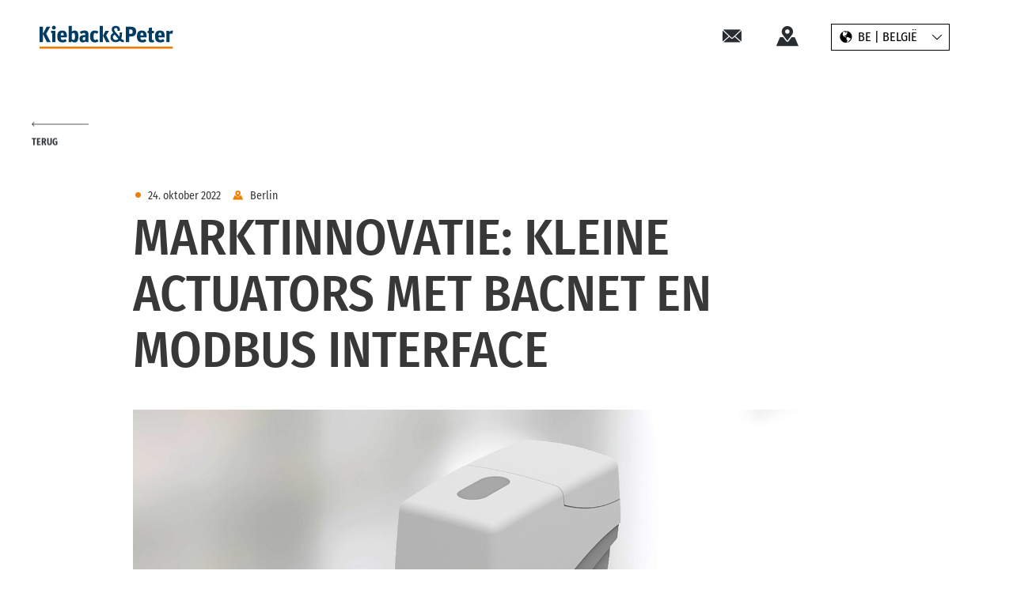

--- FILE ---
content_type: text/html; charset=utf-8
request_url: https://www.kieback-peter.com/nl-be/news/marktinnovatie-kleine-actuators-met-bacnet-en-modbus-interface-1/
body_size: 5996
content:
<!DOCTYPE html>
<html lang="nl-NL">
<head>                <script type="text/javascript">
                    // create dataLayer
                    window.dataLayer = window.dataLayer || [];
                    function gtag() {
                        dataLayer.push(arguments);
                    }

                    // set „denied" as default for both ad and analytics storage, as well as ad_user_data and ad_personalization,
                    gtag("consent", "default", {
                        ad_user_data: "denied",
                        ad_personalization: "denied",
                        ad_storage: "denied",
                        analytics_storage: "denied",
                        wait_for_update: 2000 // milliseconds to wait for update
                    });

                    // Enable ads data redaction by default [optional]
                    gtag("set", "ads_data_redaction", true);
                </script><!-- Google Tag Manager --><script type="text/plain" data-usercentrics="Google Tag Manager">(function(w,d,s,l,i){w[l]=w[l]||[];w[l].push({'gtm.start': new Date().getTime(),event:'gtm.js'});var f=d.getElementsByTagName(s)[0],j=d.createElement(s),dl=l!='dataLayer'?'&l='+l:'';j.async=true;j.src='https://www.googletagmanager.com/gtm.js?id='+i+dl;f.parentNode.insertBefore(j,f);})(window,document,'script','dataLayer','GTM-P86QCQ3');</script><!-- End Google Tag Manager -->            <script>
              var _mtm = window._mtm = window._mtm || [];
              _mtm.push({'mtm.startTime': (new Date().getTime()), 'event': 'mtm.Start'});
              (function() {
                var d=document, g=d.createElement('script'), s=d.getElementsByTagName('script')[0];
                g.async=true; g.src='https://matomo.kieback-peter.com/js/container_8JYMlao5.js'; s.parentNode.insertBefore(g,s);
              })();
            </script>

<meta charset="utf-8">
<!-- 
	This website is powered by TYPO3 - inspiring people to share!
	TYPO3 is a free open source Content Management Framework initially created by Kasper Skaarhoj and licensed under GNU/GPL.
	TYPO3 is copyright 1998-2026 of Kasper Skaarhoj. Extensions are copyright of their respective owners.
	Information and contribution at https://typo3.org/
-->



<title>Marktinnovatie: Kleine actuators met BACnet en Modbus interface | Kieback&amp;Peter België</title>
<meta http-equiv="x-ua-compatible" content="IE=edge">
<meta name="generator" content="TYPO3 CMS">
<meta name="description" content="Met MD15-Bus en MD50-Bus biedt Kieback&amp;Peter nu nieuwe kleine actuators die qua functionaliteit uniek zijn op de markt. De kleine actuatoren, die voor het eerst zijn uitgerust met twee communicatie-interfaces, ondersteunen zowel BACnet MS/TP als Modbus.">
<meta name="viewport" content="width=device-width, initial-scale=1.0">
<meta property="og:title" content="Marktinnovatie: Kleine actuators met BACnet en Modbus interface">
<meta property="og:type" content="article">
<meta property="og:url" content="https://www.kieback-peter.com/nl-be/news/marktinnovatie-kleine-actuators-met-bacnet-en-modbus-interface-1/">
<meta property="og:image" content="https://www.kieback-peter.com/fileadmin/_processed_/3/d/csm_md15-news-italy-stage-kieback-peter_59bcdbf92f.jpg">
<meta property="og:image:width" content="1200">
<meta property="og:image:height" content="571">
<meta property="og:description" content="Met MD15-Bus en MD50-Bus biedt Kieback&amp;Peter nu nieuwe kleine actuators die qua functionaliteit uniek zijn op de markt. De kleine actuatoren, die voor het eerst zijn uitgerust met twee communicatie-interfaces, ondersteunen zowel BACnet MS/TP als Modbus.">
<meta property="og:site_name" content="Kieback&amp;Peter België">
<meta name="twitter:card" content="summary">
<meta name="google-site-verification" content="-dC9qsGI4f183O277mx_5l7iiufh-SlcdMds50alKkU">


<link rel="stylesheet" href="/_assets/ebf568891e77be09005f7c15ffba0e35/css/main.min.css?1769098734" media="all">
<link rel="stylesheet" href="/_assets/ebf568891e77be09005f7c15ffba0e35/css/glightbox.min.css?1769098734" media="all">






<link rel="apple-touch-icon" sizes="180x180" href="/_assets/ebf568891e77be09005f7c15ffba0e35/Favicons/apple-touch-icon.png">
            <link rel="icon" type="image/png" sizes="32x32" href="/_assets/ebf568891e77be09005f7c15ffba0e35/Favicons/favicon-32x32.png">
            <link rel="icon" type="image/png" sizes="16x16" href="/_assets/ebf568891e77be09005f7c15ffba0e35/Favicons/favicon-16x16.png">
            <link rel="manifest" href="/_assets/ebf568891e77be09005f7c15ffba0e35/Favicons/site.webmanifest">
            <link rel="mask-icon" href="/_assets/ebf568891e77be09005f7c15ffba0e35/Favicons/safari-pinned-tab.svg" color="#ffffff">
            <meta name="msapplication-TileColor" content="#ffffff">
            <meta name="theme-color" content="#ffffff"><link rel="canonical" href="https://www.kieback-peter.com/nl-be/news/marktinnovatie-kleine-actuators-met-bacnet-en-modbus-interface-1/"/><link rel="preload" href="/_assets/ebf568891e77be09005f7c15ffba0e35/webfonts/fira-sans-condensed-v3/fira-sans-condensed-v3-latin-ext_cyrillic-ext_latin_vietnamese_greek-ext_greek_cyrillic-regular.woff2" as="font" type="font/woff2" crossorigin>
<link rel="preload" href="/_assets/ebf568891e77be09005f7c15ffba0e35/webfonts/fira-sans-condensed-v3/fira-sans-condensed-v3-latin-ext_cyrillic-ext_latin_vietnamese_greek-ext_greek_cyrillic-500.woff2" as="font" type="font/woff2" crossorigin>
<link rel="preload" href="/_assets/ebf568891e77be09005f7c15ffba0e35/webfonts/fira-sans-condensed-v3/fira-sans-condensed-v3-latin-ext_cyrillic-ext_latin_vietnamese_greek-ext_greek_cyrillic-600.woff2" as="font" type="font/woff2" crossorigin><link rel="preload" href="/_assets/ebf568891e77be09005f7c15ffba0e35/webfonts/kiebackpeter-iconfont/kiebackpeter-icons.woff2?4d0c2e6b8e2e8937a08c4dc2a47dd22f" as="font" type="font/woff2" crossorigin>
</head>
<body id="p216" class="detailPage" itemscope itemtype="http://schema.org/WebPage">
<div class="pageWrapper"> <div class="headerWrapper">
    
            


        
    

<header id="main-header" class="header">
    <div class="navbar navbar-fixed-top">
        <div class="logo-container">
            <a href="/nl-be/">
                <img src="/_assets/ebf568891e77be09005f7c15ffba0e35/images/layout/KP_Logo_web.svg" alt="Kieback&amp;Peter België"/>
            </a>
        </div>
        <nav class="breadcrumb"><div class="container"><ul class="list-unstyled list-inline"><li><a href="/nl-be/"><i class="kiebackpeter-icon kiebackpeter_home"></i></a></li><li><i class="kiebackpeter-icon kiebackpeter_chevron_right"></i><a href="/nl-be/" target="_self" title="BE | België">BE | België</a></li><li><i class="kiebackpeter-icon kiebackpeter_chevron_right"></i>News Belgien</li></ul></div></nav>
        <div class="meta-nav">
            <div class="country-menu"><span class="current"><i class="kiebackpeter-icon kiebackpeter_globe"></i><span class="country-menu_label">BE | België</span><i class="kiebackpeter-icon kiebackpeter_chevron_down"></i></span><div class="country-menu_dropdown"><span class="normal"><a href="https://www.kieback-peter.com/en/" target="_top">GLOBAL WEBSITE</a></span><span class="normal"><a href="https://www.kieback-peter.com/de-at/" target="_top">AT | Österreich</a></span><span class="normal"><a href="https://www.kieback-peter.com/de-ch/" target="_top">CH | Schweiz</a></span><span class="normal"><a href="https://www.kieback-peter.com/es-es/" target="_top">ES | España</a></span><span class="normal"><a href="https://www.kieback-peter.com/fr-fr/" target="_top">FR | France</a></span><span class="normal"><a href="https://www.kieback-peter.com/it-it/" target="_top">IT | Italia</a></span><span class="normal"><a href="https://www.kieback-peter.com/nl-nl/" target="_top">NL | Nederland</a></span><span class="normal"><a href="https://www.kieback-peter.com/sv-se/" target="_top">SE | Sverige</a></span></div></div>
            
            <button id="navbar-toggle" type="button"
                    class="hamburger hamburger--slider collapsed microsite-hide-mainnav"
                    data-toggle="collapse" data-target="#main-nav" aria-expanded="false" aria-controls="">
                <span class="hamburger-box"> <span class="hamburger-inner"></span></span>
            </button>
        </div>
        <nav id="main-nav" class="collapse" aria-expanded="false" style="">
            <div class="logo-container">
                <a href="/nl-be/">
                    <img src="/_assets/ebf568891e77be09005f7c15ffba0e35/images/layout/KP_Logo_neg_web.svg" alt="Kieback&amp;Peter België"/>
                </a>
            </div>
            <div class="container">
                <div id="nav-menu-container">
                    <h2>
                        
                            Menü
                        
                    </h2>
                    
                    
                </div>
            </div>
        </nav>
    </div>
</header>

        
    
</div>
  <article id="content" class="contentContainer" role="main" tabindex="-1"> <div class="container">  



        

    
    


        







    
	
	
	



		
		
	






<div class="row block">
    <div class="col-md-offset-1 col-md-10">
        
            <a id="mobileBackLink" class="pressArticleBackLink" href="javascript:history.back();"><i class="kiebackpeter-icon kiebackpeter_arrow_left_40"></i><span>Terug</span></a>
        
        <div class="pressArticleHeader detail">
            <time datetime="2022-10-24 13:57">
                <i class="kiebackpeter-icon kiebackpeter_circle"></i>24. oktober 2022
            </time>
            <span class="location">
            <i class="kiebackpeter-icon kiebackpeter_map_marker"></i>
          
            Berlin
          
        </span>
        </div>
        <h1 class="pageHeadline">Marktinnovatie: Kleine actuators met BACnet en Modbus interface</h1>
        <div class="pressArticleTags">
            
        </div>
        
            
                <figure>
                    <img class="img-responsive" alt="MD15 " src="/fileadmin/_processed_/3/d/csm_md15-news-italy-stage-kieback-peter_aff7380dec.jpg" width="1600" height="760" />
                    <figcaption>
                        
                            <span class="caption">MD15-Bus actuator</span>
                        
                        <span class="copyright">© Kieback&amp;Peter</span>
                    </figcaption>
                </figure>
            
        
    </div>
    <div class="col-md-offset-1 col-md-10">
        <h3 class="pageSubHeadline">Met MD15-Bus en MD50-Bus biedt Kieback&amp;Peter nu nieuwe kleine actuators die qua functionaliteit uniek zijn op de markt. De kleine actuatoren, die voor het eerst zijn uitgerust met twee communicatie-interfaces, ondersteunen zowel BACnet MS/TP als Modbus.</h3>
    </div>
</div>

    
<div class="row block textImageModule    " id="c111125">
    <div class="container">
        <div class="col-md-offset-1 col-md-10">
            
    
            
            
            
            
        
     <h2>Energie-efficiënte regeling met fijne stappen van de warmte- of koudetoevoer</h2> <h3></h3>  
    
    <p>Dit betekent dat de intelligente busactoren kunnen worden gebruikt voor een energie-efficiënte fijnstapsregeling van de warmte- of koudetoevoer op alle punten in het gebouw: in verwarmings- en koelplafonds, in verwarmingscircuitverdelers en op radiatoren. Geïntegreerde controle- en berekeningsfuncties zorgen voor een eenvoudig te configureren, gedecentraliseerde gebouwautomatisering.</p>

        </div>
    </div>
    
</div>

<div class="row block textImageModule   fullBackground bgGrey2  " id="c111126">
    <div class="container">
        <div class="col-md-offset-1 col-md-10">
            
    
            
            
            
            
        
     <h2>Kosteneffectief en veelzijdig</h2> <h3></h3>  
    
    <p>De actuatoren, die bijzonder eenvoudig en flexibel via BACnet MS/TP in de systemen kunnen worden geïntegreerd, maken een hoog besparingspotentieel en flexibiliteit mogelijk. "Een optimaal afgestemde verwarming en koeling van ruimtes minimaliseert de daarvoor benodigde energie aanzienlijk. En de eenvoudige lijntopologie met slechts één universele ingang en één universele ingang/uitgang vermindert de bekabeling en spaart zo personeel en materiaal. Ook de vuurbelasting wordt aanzienlijk verminderd", zegt André Bungies, productmanager bij Kieback&amp;Peter.<br> Met talrijke geïntegreerde besturingsfuncties verhoogt de marktinnovatie van de Berlijnse specialist voor gebouwautomatisering ook de flexibiliteit bij de uitvoering van klantprojecten. Voor systematische integratie in een Building &amp; Energy Management System (BEMS) zijn meer dan 80 datapunten beschikbaar via BACnet MS/TP en Modbus. "De nieuwe MD15-Bus en MD50-Bus busactuatoren voldoen aan het BACnet-profiel BACnet Application Specific Controller en zijn dus echte allrounders die een breed toepassingsgebied bieden", legt André Bungies uit.<br> &nbsp;</p>

        </div>
    </div>
    
        <div class="fullBackground__layer"></div>
    
</div>

<div class="row block textImageModule    " id="c111127">
    <div class="container">
        <div class="col-md-offset-1 col-md-10">
            
    
            
            
            
            
        
     <h2>Energie-efficiënte kleine actuatoren MD15-bus en MD50-bus</h2> <h3></h3>  
    
    <h3>Positionering met stuursignaal</h3>
<p>De aandrijving ontvangt een direct positioneringssignaal via de bus. De huidige positie kan ook worden opgevraagd via de bus of worden gebruikt als regelwaarde voor maximaal acht andere analoge actuatoren met in- en uitgangen. Deze oplossing is bijzonder geschikt voor kamers met meerdere radiatoren.&nbsp;</p>
<p>&nbsp;</p>
<h3>Retourstroom- en kamertemperatuurregeling</h3>
<p>Met een aangesloten retourtemperatuursensor zijn de busactoren perfect geschikt voor retourtemperatuurregeling van vloerverwarming in radiator/FB-verwarmingssystemen. Voor de ruimtetemperatuurregeling bepalen de regelaars de noodzakelijke regelwaarde en geven deze door via BACnet-MS/TP.&nbsp;</p>
<p>&nbsp;</p>
<h3>Berekening van volumestroom en thermisch vermogen</h3>
<p>Met behulp van drukverschilkleppen en debiet- en retoursensoren berekenen MD15 bus/MD50 bus zowel de volumestroom als het thermisch vermogen, dat ook kan worden beperkt of geregeld.</p>
<p>&nbsp;</p>
<h3>Hydraulisch balanceren</h3>
<p>De busaandrijvingen maken hydraulische balancering mogelijk, zowel bij verwarming als bij koeling, en dus aanpassing aan elke systeemsituatie.</p>
<p>&nbsp;</p>
<h3>Productportfolio met zeven designvarianten</h3>
<p>Het productassortiment van de nieuwe kleine busaandrijvingen van Kieback&amp;Peter omvat momenteel zeven modelvarianten: MD15-Bus is verkrijgbaar in zes varianten en MD50-Bus in één variant. Alle varianten communiceren naar keuze via BACnet MS/TP of Modbus en werken met een voeding van 24V AC/DC.</p>
<p>&nbsp;</p>
<h3>&nbsp;</h3>

        </div>
    </div>
    
</div>

<div class="row block textImageModule    " id="c111128">
    <div class="container">
        <div class="col-md-offset-1 col-md-10">
            
    
            
            
            
            
        
     <h2></h2> <h3></h3>  
    
    

        </div>
    </div>
    
</div>




    



    




         



         <style>
  
.glightbox-popup:hover .kiebackpeter-icon {
  color: #f07d00;
  text-decoration: none;
}
  
#typo3-preview-info {
    display: none;
}
  
#stickyNav {
  display: none;
}

@media only screen and (min-width:980px) {
.kiebackpeter-icon.kiebackpeter_envelope_solid, .kiebackpeter-icon.kiebackpeter_map_marker {
  font-size: 30px;
  margin-right: 40px;
}}
  
@media only screen and (min-width: 340px) and (max-width:979px) {
.kiebackpeter-icon.kiebackpeter_envelope_solid, .kiebackpeter-icon.kiebackpeter_map_marker {
  font-size: 20px;
  margin-right: 10px;
}

.logo-container {
  width: 90px;
}}
  
@media only screen and (max-width: 340px) {
.kiebackpeter-icon.kiebackpeter_envelope_solid, .kiebackpeter-icon.kiebackpeter_map_marker {
  font-size: 20px;
  margin-right: 10px;
  }
.logo-container {
  width: 70px;
}}  

</style>

<script>
// Step 1: Get a reference to the parent element
var parentElement = document.querySelector('.meta-nav');

// Step 2: Create a new element
var newElement = document.createElement('a');
newElement.href = '/nl-be/contact?type=130';
newElement.className = 'glightbox-popup';
newElement.innerHTML = '<i class="kiebackpeter-icon kiebackpeter_envelope_solid"></i><span class="sr-only">Kontakt</span>';

var map = document.createElement('a');
map.href = '/nl-be/locaties?type=130';
map.className = 'glightbox-popup';
map.innerHTML = '<i class="kiebackpeter-icon kiebackpeter_map_marker"></i><span class="sr-only">Standort</span>';

// Step 3: Insert the new element before the button element
var buttonElement = document.querySelector('.country-menu');
parentElement.insertBefore(newElement, buttonElement);
parentElement.insertBefore(map, buttonElement);

</script> 
    
 
    
  </div> </article>  <div class="stickyModule">
  <ul id="stickyNav" class="nav hidden-xs hidden-sm panel-group">
    <li class="panel">
      <a href=""
         class="glightbox-popup"
        id="kontakt"
        role="button"
      >
        <i class="kiebackpeter-icon kiebackpeter_envelope_solid"></i>
        <span class="sr-only">Kontakt</span>
      </a>
    </li>
    <li class="panel">
      <a id="global" role="button" data-toggle="modal" data-target="#mapsModal">
        <i class="kiebackpeter-icon kiebackpeter_map_marker"></i>
        <span class="sr-only">Standort</span>
      </a>
    </li>
  </ul>
  <a id="stickyBackLink" href="javascript:history.back();"><i class="kiebackpeter-icon kiebackpeter_arrow_left_100"></i><span>Terug</span></a>
</div>
 

<footer id="main-footer" class="footer">
    <div class="container">
        <div class="navigation">
            <span class="copyright"> &copy; 2026 Kieback&Peter </span>
            <nav><ol class="list-unstyled"><li><a href="https://www.kieback-peter.com/de/datenschutz/" target="_blank" class="text-link">Datenschutz</a></li><li><a href="https://www.kieback-peter.com/de/impressum/" target="_blank" class="text-link">Impressum</a></li><li><a href="https://notify.kieback-peter.com/?lang=de" target="_blank" class="text-link" rel="noreferrer">Compliance</a></li><li class="show-js"><a href="#" onclick="UC_UI.showSecondLayer();return false;">Privacy</a></li></ol><ol class="social-media list-unstyled"><li><a href="https://de.linkedin.com/company/kieback&amp;peter" target="_blank" rel="noreferrer"><i class="kiebackpeter-icon kiebackpeter_linkedin"></i></a></li><li><a href="https://www.xing.com/pages/kieback-peter" target="_blank" rel="noreferrer"><i class="kiebackpeter-icon kiebackpeter_xing"></i></a></li><li><a href="https://www.youtube.com/channel/UCVReIUwHev7iBGa41fLxHYA" target="_blank" rel="noreferrer"><i class="kiebackpeter-icon kiebackpeter_youtube"></i></a></li><li><a href="https://www.instagram.com/kieback_und_peter/" target="_blank" rel="noreferrer"><i class="kiebackpeter-icon kiebackpeter_instagram"></i></a></li></ol></nav>
        </div>

        <div class="sponsoring"><span>Official sponsor of Füchse Berlin</span><img src="/_assets/ebf568891e77be09005f7c15ffba0e35/images/layout/fuechse-berlin-logo.png" alt="Logo der Füchse Berlin" title="Logo der Füchse Berlin"></div>
    </div>
</footer>


 </div>
<script id="usercentrics-cmp" src="https://web.cmp.usercentrics.eu/ui/loader.js" data-settings-id="oTdrgcxA6" defer data-language="nl" ></script><script>var locationMapUrl="https://www.kieback-peter.com/de/?type=1607616353";</script>
<script src="/_assets/ebf568891e77be09005f7c15ffba0e35/js/main.min.js?1769098735" defer="defer"></script>
<script src="/_assets/ebf568891e77be09005f7c15ffba0e35/js/glightbox.js?1769098735" defer="defer"></script>
<script src="/_assets/542a38dbcbc3e9671534c5c3a6f2632b/JavaScript/FormCrShield.js?1769098740"></script>

<script type="application/ld+json">{"@context":"http://schema.org","@type":"BreadcrumbList","itemListElement":[{"@type":"ListItem","position":1,"item":{"@id":"","name":"&amp;#x1F3E0"}},{"@type":"ListItem","position":2,"item":{"@id":"https://www.kieback-peter.com/nl-be/","name":"BE | België"}}]}</script>
</body>
</html>

--- FILE ---
content_type: application/javascript; charset=utf-8
request_url: https://www.kieback-peter.com/_assets/ebf568891e77be09005f7c15ffba0e35/js/main.min.js?1769098735
body_size: 132225
content:
// itools build: undefined
((t,e)=>{"object"==typeof module&&"object"==typeof module.exports?module.exports=t.document?e(t,!0):function(t){if(t.document)return e(t);throw new Error("jQuery requires a window with a document")}:e(t)})("undefined"!=typeof window?window:this,function(k,j){function v(t){return"function"==typeof t&&"number"!=typeof t.nodeType&&"function"!=typeof t.item}function z(t){return null!=t&&t===t.window}var e=[],N=Object.getPrototypeOf,a=e.slice,R=e.flat?function(t){return e.flat.call(t)}:function(t){return e.concat.apply([],t)},H=e.push,w=e.indexOf,F={},q=F.toString,B=F.hasOwnProperty,W=B.toString,U=W.call(Object),m={},S=k.document,X={type:!0,src:!0,nonce:!0,noModule:!0};function Y(t,e,i){var n,o,r=(i=i||S).createElement("script");if(r.text=t,e)for(n in X)(o=e[n]||e.getAttribute&&e.getAttribute(n))&&r.setAttribute(n,o);i.head.appendChild(r).parentNode.removeChild(r)}function V(t){return null==t?t+"":"object"==typeof t||"function"==typeof t?F[q.call(t)]||"object":typeof t}var t="3.7.1",K=/HTML$/i,C=function(t,e){return new C.fn.init(t,e)};function G(t){var e=!!t&&"length"in t&&t.length,i=V(t);return!v(t)&&!z(t)&&("array"===i||0===e||"number"==typeof e&&0<e&&e-1 in t)}function b(t,e){return t.nodeName&&t.nodeName.toLowerCase()===e.toLowerCase()}C.fn=C.prototype={jquery:t,constructor:C,length:0,toArray:function(){return a.call(this)},get:function(t){return null==t?a.call(this):t<0?this[t+this.length]:this[t]},pushStack:function(t){t=C.merge(this.constructor(),t);return t.prevObject=this,t},each:function(t){return C.each(this,t)},map:function(i){return this.pushStack(C.map(this,function(t,e){return i.call(t,e,t)}))},slice:function(){return this.pushStack(a.apply(this,arguments))},first:function(){return this.eq(0)},last:function(){return this.eq(-1)},even:function(){return this.pushStack(C.grep(this,function(t,e){return(e+1)%2}))},odd:function(){return this.pushStack(C.grep(this,function(t,e){return e%2}))},eq:function(t){var e=this.length,t=+t+(t<0?e:0);return this.pushStack(0<=t&&t<e?[this[t]]:[])},end:function(){return this.prevObject||this.constructor()},push:H,sort:e.sort,splice:e.splice},C.extend=C.fn.extend=function(){var t,e,i,n,o,r=arguments[0]||{},s=1,a=arguments.length,l=!1;for("boolean"==typeof r&&(l=r,r=arguments[s]||{},s++),"object"==typeof r||v(r)||(r={}),s===a&&(r=this,s--);s<a;s++)if(null!=(t=arguments[s]))for(e in t)i=t[e],"__proto__"!==e&&r!==i&&(l&&i&&(C.isPlainObject(i)||(n=Array.isArray(i)))?(o=r[e],o=n&&!Array.isArray(o)?[]:n||C.isPlainObject(o)?o:{},n=!1,r[e]=C.extend(l,o,i)):void 0!==i&&(r[e]=i));return r},C.extend({expando:"jQuery"+(t+Math.random()).replace(/\D/g,""),isReady:!0,error:function(t){throw new Error(t)},noop:function(){},isPlainObject:function(t){return!(!t||"[object Object]"!==q.call(t)||(t=N(t))&&("function"!=typeof(t=B.call(t,"constructor")&&t.constructor)||W.call(t)!==U))},isEmptyObject:function(t){for(var e in t)return!1;return!0},globalEval:function(t,e,i){Y(t,{nonce:e&&e.nonce},i)},each:function(t,e){var i,n=0;if(G(t))for(i=t.length;n<i&&!1!==e.call(t[n],n,t[n]);n++);else for(n in t)if(!1===e.call(t[n],n,t[n]))break;return t},text:function(t){var e,i="",n=0,o=t.nodeType;if(!o)for(;e=t[n++];)i+=C.text(e);return 1===o||11===o?t.textContent:9===o?t.documentElement.textContent:3===o||4===o?t.nodeValue:i},makeArray:function(t,e){e=e||[];return null!=t&&(G(Object(t))?C.merge(e,"string"==typeof t?[t]:t):H.call(e,t)),e},inArray:function(t,e,i){return null==e?-1:w.call(e,t,i)},isXMLDoc:function(t){var e=t&&t.namespaceURI,t=t&&(t.ownerDocument||t).documentElement;return!K.test(e||t&&t.nodeName||"HTML")},merge:function(t,e){for(var i=+e.length,n=0,o=t.length;n<i;n++)t[o++]=e[n];return t.length=o,t},grep:function(t,e,i){for(var n=[],o=0,r=t.length,s=!i;o<r;o++)!e(t[o],o)!=s&&n.push(t[o]);return n},map:function(t,e,i){var n,o,r=0,s=[];if(G(t))for(n=t.length;r<n;r++)null!=(o=e(t[r],r,i))&&s.push(o);else for(r in t)null!=(o=e(t[r],r,i))&&s.push(o);return R(s)},guid:1,support:m}),"function"==typeof Symbol&&(C.fn[Symbol.iterator]=e[Symbol.iterator]),C.each("Boolean Number String Function Array Date RegExp Object Error Symbol".split(" "),function(t,e){F["[object "+e+"]"]=e.toLowerCase()});var Q=e.pop,J=e.sort,Z=e.splice,i="[\\x20\\t\\r\\n\\f]",tt=new RegExp("^"+i+"+|((?:^|[^\\\\])(?:\\\\.)*)"+i+"+$","g"),et=(C.contains=function(t,e){e=e&&e.parentNode;return t===e||!(!e||1!==e.nodeType||!(t.contains?t.contains(e):t.compareDocumentPosition&&16&t.compareDocumentPosition(e)))},/([\0-\x1f\x7f]|^-?\d)|^-$|[^\x80-\uFFFF\w-]/g);function it(t,e){return e?"\0"===t?"�":t.slice(0,-1)+"\\"+t.charCodeAt(t.length-1).toString(16)+" ":"\\"+t}C.escapeSelector=function(t){return(t+"").replace(et,it)};var nt,x,ot,rt,st,T,n,_,p,at,o=S,lt=H,E=lt,$=C.expando,O=0,ct=0,ut=Ot(),dt=Ot(),pt=Ot(),ht=Ot(),ft=function(t,e){return t===e&&(st=!0),0},mt="checked|selected|async|autofocus|autoplay|controls|defer|disabled|hidden|ismap|loop|multiple|open|readonly|required|scoped",t="(?:\\\\[\\da-fA-F]{1,6}"+i+"?|\\\\[^\\r\\n\\f]|[\\w-]|[^\0-\\x7f])+",r="\\["+i+"*("+t+")(?:"+i+"*([*^$|!~]?=)"+i+"*(?:'((?:\\\\.|[^\\\\'])*)'|\"((?:\\\\.|[^\\\\\"])*)\"|("+t+"))|)"+i+"*\\]",s=":("+t+")(?:\\((('((?:\\\\.|[^\\\\'])*)'|\"((?:\\\\.|[^\\\\\"])*)\")|((?:\\\\.|[^\\\\()[\\]]|"+r+")*)|.*)\\)|)",gt=new RegExp(i+"+","g"),yt=new RegExp("^"+i+"*,"+i+"*"),vt=new RegExp("^"+i+"*([>+~]|"+i+")"+i+"*"),bt=new RegExp(i+"|>"),wt=new RegExp(s),xt=new RegExp("^"+t+"$"),kt={ID:new RegExp("^#("+t+")"),CLASS:new RegExp("^\\.("+t+")"),TAG:new RegExp("^("+t+"|[*])"),ATTR:new RegExp("^"+r),PSEUDO:new RegExp("^"+s),CHILD:new RegExp("^:(only|first|last|nth|nth-last)-(child|of-type)(?:\\("+i+"*(even|odd|(([+-]|)(\\d*)n|)"+i+"*(?:([+-]|)"+i+"*(\\d+)|))"+i+"*\\)|)","i"),bool:new RegExp("^(?:"+mt+")$","i"),needsContext:new RegExp("^"+i+"*[>+~]|:(even|odd|eq|gt|lt|nth|first|last)(?:\\("+i+"*((?:-\\d)?\\d*)"+i+"*\\)|)(?=[^-]|$)","i")},St=/^(?:input|select|textarea|button)$/i,Ct=/^h\d$/i,Tt=/^(?:#([\w-]+)|(\w+)|\.([\w-]+))$/,_t=/[+~]/,d=new RegExp("\\\\[\\da-fA-F]{1,6}"+i+"?|\\\\([^\\r\\n\\f])","g"),h=function(t,e){t="0x"+t.slice(1)-65536;return e||(t<0?String.fromCharCode(65536+t):String.fromCharCode(t>>10|55296,1023&t|56320))},Et=function(){Dt()},$t=Nt(function(t){return!0===t.disabled&&b(t,"fieldset")},{dir:"parentNode",next:"legend"});try{E.apply(e=a.call(o.childNodes),o.childNodes),e[o.childNodes.length].nodeType}catch(nt){E={apply:function(t,e){lt.apply(t,a.call(e))},call:function(t){lt.apply(t,a.call(arguments,1))}}}function A(t,e,i,n){var o,r,s,a,l,c,u=e&&e.ownerDocument,d=e?e.nodeType:9;if(i=i||[],"string"!=typeof t||!t||1!==d&&9!==d&&11!==d)return i;if(!n&&(Dt(e),e=e||T,_)){if(11!==d&&(a=Tt.exec(t)))if(o=a[1]){if(9===d){if(!(c=e.getElementById(o)))return i;if(c.id===o)return E.call(i,c),i}else if(u&&(c=u.getElementById(o))&&A.contains(e,c)&&c.id===o)return E.call(i,c),i}else{if(a[2])return E.apply(i,e.getElementsByTagName(t)),i;if((o=a[3])&&e.getElementsByClassName)return E.apply(i,e.getElementsByClassName(o)),i}if(!(ht[t+" "]||p&&p.test(t))){if(c=t,u=e,1===d&&(bt.test(t)||vt.test(t))){for((u=_t.test(t)&&Lt(e.parentNode)||e)==e&&m.scope||((s=e.getAttribute("id"))?s=C.escapeSelector(s):e.setAttribute("id",s=$)),r=(l=jt(t)).length;r--;)l[r]=(s?"#"+s:":scope")+" "+zt(l[r]);c=l.join(",")}try{return E.apply(i,u.querySelectorAll(c)),i}catch(e){ht(t,!0)}finally{s===$&&e.removeAttribute("id")}}}return Bt(t.replace(tt,"$1"),e,i,n)}function Ot(){var n=[];return function t(e,i){return n.push(e+" ")>x.cacheLength&&delete t[n.shift()],t[e+" "]=i}}function l(t){return t[$]=!0,t}function At(t){var e=T.createElement("fieldset");try{return!!t(e)}catch(t){return!1}finally{e.parentNode&&e.parentNode.removeChild(e)}}function Pt(e){return function(t){return"form"in t?t.parentNode&&!1===t.disabled?"label"in t?"label"in t.parentNode?t.parentNode.disabled===e:t.disabled===e:t.isDisabled===e||t.isDisabled!==!e&&$t(t)===e:t.disabled===e:"label"in t&&t.disabled===e}}function It(s){return l(function(r){return r=+r,l(function(t,e){for(var i,n=s([],t.length,r),o=n.length;o--;)t[i=n[o]]&&(t[i]=!(e[i]=t[i]))})})}function Lt(t){return t&&void 0!==t.getElementsByTagName&&t}function Dt(t){var t=t?t.ownerDocument||t:o;return t!=T&&9===t.nodeType&&t.documentElement&&(n=(T=t).documentElement,_=!C.isXMLDoc(T),at=n.matches||n.webkitMatchesSelector||n.msMatchesSelector,n.msMatchesSelector&&o!=T&&(t=T.defaultView)&&t.top!==t&&t.addEventListener("unload",Et),m.getById=At(function(t){return n.appendChild(t).id=C.expando,!T.getElementsByName||!T.getElementsByName(C.expando).length}),m.disconnectedMatch=At(function(t){return at.call(t,"*")}),m.scope=At(function(){return T.querySelectorAll(":scope")}),m.cssHas=At(function(){try{return T.querySelector(":has(*,:jqfake)"),0}catch(t){return 1}}),m.getById?(x.filter.ID=function(t){var e=t.replace(d,h);return function(t){return t.getAttribute("id")===e}},x.find.ID=function(t,e){if(void 0!==e.getElementById&&_)return(e=e.getElementById(t))?[e]:[]}):(x.filter.ID=function(t){var e=t.replace(d,h);return function(t){t=void 0!==t.getAttributeNode&&t.getAttributeNode("id");return t&&t.value===e}},x.find.ID=function(t,e){if(void 0!==e.getElementById&&_){var i,n,o,r=e.getElementById(t);if(r){if((i=r.getAttributeNode("id"))&&i.value===t)return[r];for(o=e.getElementsByName(t),n=0;r=o[n++];)if((i=r.getAttributeNode("id"))&&i.value===t)return[r]}return[]}}),x.find.TAG=function(t,e){return void 0!==e.getElementsByTagName?e.getElementsByTagName(t):e.querySelectorAll(t)},x.find.CLASS=function(t,e){if(void 0!==e.getElementsByClassName&&_)return e.getElementsByClassName(t)},p=[],At(function(t){var e;n.appendChild(t).innerHTML="<a id='"+$+"' href='' disabled='disabled'></a><select id='"+$+"-\r\\' disabled='disabled'><option selected=''></option></select>",t.querySelectorAll("[selected]").length||p.push("\\["+i+"*(?:value|"+mt+")"),t.querySelectorAll("[id~="+$+"-]").length||p.push("~="),t.querySelectorAll("a#"+$+"+*").length||p.push(".#.+[+~]"),t.querySelectorAll(":checked").length||p.push(":checked"),(e=T.createElement("input")).setAttribute("type","hidden"),t.appendChild(e).setAttribute("name","D"),n.appendChild(t).disabled=!0,2!==t.querySelectorAll(":disabled").length&&p.push(":enabled",":disabled"),(e=T.createElement("input")).setAttribute("name",""),t.appendChild(e),t.querySelectorAll("[name='']").length||p.push("\\["+i+"*name"+i+"*="+i+"*(?:''|\"\")")}),m.cssHas||p.push(":has"),p=p.length&&new RegExp(p.join("|")),ft=function(t,e){var i;return t===e?(st=!0,0):!t.compareDocumentPosition-!e.compareDocumentPosition||(1&(i=(t.ownerDocument||t)==(e.ownerDocument||e)?t.compareDocumentPosition(e):1)||!m.sortDetached&&e.compareDocumentPosition(t)===i?t===T||t.ownerDocument==o&&A.contains(o,t)?-1:e===T||e.ownerDocument==o&&A.contains(o,e)?1:rt?w.call(rt,t)-w.call(rt,e):0:4&i?-1:1)}),T}for(nt in A.matches=function(t,e){return A(t,null,null,e)},A.matchesSelector=function(t,e){if(Dt(t),_&&!ht[e+" "]&&(!p||!p.test(e)))try{var i=at.call(t,e);if(i||m.disconnectedMatch||t.document&&11!==t.document.nodeType)return i}catch(t){ht(e,!0)}return 0<A(e,T,null,[t]).length},A.contains=function(t,e){return(t.ownerDocument||t)!=T&&Dt(t),C.contains(t,e)},A.attr=function(t,e){(t.ownerDocument||t)!=T&&Dt(t);var i=x.attrHandle[e.toLowerCase()],i=i&&B.call(x.attrHandle,e.toLowerCase())?i(t,e,!_):void 0;return void 0!==i?i:t.getAttribute(e)},A.error=function(t){throw new Error("Syntax error, unrecognized expression: "+t)},C.uniqueSort=function(t){var e,i=[],n=0,o=0;if(st=!m.sortStable,rt=!m.sortStable&&a.call(t,0),J.call(t,ft),st){for(;e=t[o++];)e===t[o]&&(n=i.push(o));for(;n--;)Z.call(t,i[n],1)}return rt=null,t},C.fn.uniqueSort=function(){return this.pushStack(C.uniqueSort(a.apply(this)))},(x=C.expr={cacheLength:50,createPseudo:l,match:kt,attrHandle:{},find:{},relative:{">":{dir:"parentNode",first:!0}," ":{dir:"parentNode"},"+":{dir:"previousSibling",first:!0},"~":{dir:"previousSibling"}},preFilter:{ATTR:function(t){return t[1]=t[1].replace(d,h),t[3]=(t[3]||t[4]||t[5]||"").replace(d,h),"~="===t[2]&&(t[3]=" "+t[3]+" "),t.slice(0,4)},CHILD:function(t){return t[1]=t[1].toLowerCase(),"nth"===t[1].slice(0,3)?(t[3]||A.error(t[0]),t[4]=+(t[4]?t[5]+(t[6]||1):2*("even"===t[3]||"odd"===t[3])),t[5]=+(t[7]+t[8]||"odd"===t[3])):t[3]&&A.error(t[0]),t},PSEUDO:function(t){var e,i=!t[6]&&t[2];return kt.CHILD.test(t[0])?null:(t[3]?t[2]=t[4]||t[5]||"":i&&wt.test(i)&&(e=(e=jt(i,!0))&&i.indexOf(")",i.length-e)-i.length)&&(t[0]=t[0].slice(0,e),t[2]=i.slice(0,e)),t.slice(0,3))}},filter:{TAG:function(t){var e=t.replace(d,h).toLowerCase();return"*"===t?function(){return!0}:function(t){return b(t,e)}},CLASS:function(t){var e=ut[t+" "];return e||(e=new RegExp("(^|"+i+")"+t+"("+i+"|$)"))&&ut(t,function(t){return e.test("string"==typeof t.className&&t.className||void 0!==t.getAttribute&&t.getAttribute("class")||"")})},ATTR:function(e,i,n){return function(t){t=A.attr(t,e);return null==t?"!="===i:!i||(t+="","="===i?t===n:"!="===i?t!==n:"^="===i?n&&0===t.indexOf(n):"*="===i?n&&-1<t.indexOf(n):"$="===i?n&&t.slice(-n.length)===n:"~="===i?-1<(" "+t.replace(gt," ")+" ").indexOf(n):"|="===i&&(t===n||t.slice(0,n.length+1)===n+"-"))}},CHILD:function(h,t,e,f,m){var g="nth"!==h.slice(0,3),y="last"!==h.slice(-4),v="of-type"===t;return 1===f&&0===m?function(t){return!!t.parentNode}:function(t,e,i){var n,o,r,s,a,l=g!=y?"nextSibling":"previousSibling",c=t.parentNode,u=v&&t.nodeName.toLowerCase(),d=!i&&!v,p=!1;if(c){if(g){for(;l;){for(r=t;r=r[l];)if(v?b(r,u):1===r.nodeType)return!1;a=l="only"===h&&!a&&"nextSibling"}return!0}if(a=[y?c.firstChild:c.lastChild],y&&d){for(p=(s=(n=(o=c[$]||(c[$]={}))[h]||[])[0]===O&&n[1])&&n[2],r=s&&c.childNodes[s];r=++s&&r&&r[l]||(p=s=0,a.pop());)if(1===r.nodeType&&++p&&r===t){o[h]=[O,s,p];break}}else if(!1===(p=d?s=(n=(o=t[$]||(t[$]={}))[h]||[])[0]===O&&n[1]:p))for(;(r=++s&&r&&r[l]||(p=s=0,a.pop()))&&((v?!b(r,u):1!==r.nodeType)||!++p||(d&&((o=r[$]||(r[$]={}))[h]=[O,p]),r!==t)););return(p-=m)===f||p%f==0&&0<=p/f}}},PSEUDO:function(t,r){var e,s=x.pseudos[t]||x.setFilters[t.toLowerCase()]||A.error("unsupported pseudo: "+t);return s[$]?s(r):1<s.length?(e=[t,t,"",r],x.setFilters.hasOwnProperty(t.toLowerCase())?l(function(t,e){for(var i,n=s(t,r),o=n.length;o--;)t[i=w.call(t,n[o])]=!(e[i]=n[o])}):function(t){return s(t,0,e)}):s}},pseudos:{not:l(function(t){var n=[],o=[],a=qt(t.replace(tt,"$1"));return a[$]?l(function(t,e,i,n){for(var o,r=a(t,null,n,[]),s=t.length;s--;)(o=r[s])&&(t[s]=!(e[s]=o))}):function(t,e,i){return n[0]=t,a(n,null,i,o),n[0]=null,!o.pop()}}),has:l(function(e){return function(t){return 0<A(e,t).length}}),contains:l(function(e){return e=e.replace(d,h),function(t){return-1<(t.textContent||C.text(t)).indexOf(e)}}),lang:l(function(i){return xt.test(i||"")||A.error("unsupported lang: "+i),i=i.replace(d,h).toLowerCase(),function(t){var e;do{if(e=_?t.lang:t.getAttribute("xml:lang")||t.getAttribute("lang"))return(e=e.toLowerCase())===i||0===e.indexOf(i+"-")}while((t=t.parentNode)&&1===t.nodeType);return!1}}),target:function(t){var e=k.location&&k.location.hash;return e&&e.slice(1)===t.id},root:function(t){return t===n},focus:function(t){return t===(()=>{try{return T.activeElement}catch(t){}})()&&T.hasFocus()&&!!(t.type||t.href||~t.tabIndex)},enabled:Pt(!1),disabled:Pt(!0),checked:function(t){return b(t,"input")&&!!t.checked||b(t,"option")&&!!t.selected},selected:function(t){return t.parentNode&&t.parentNode.selectedIndex,!0===t.selected},empty:function(t){for(t=t.firstChild;t;t=t.nextSibling)if(t.nodeType<6)return!1;return!0},parent:function(t){return!x.pseudos.empty(t)},header:function(t){return Ct.test(t.nodeName)},input:function(t){return St.test(t.nodeName)},button:function(t){return b(t,"input")&&"button"===t.type||b(t,"button")},text:function(t){return b(t,"input")&&"text"===t.type&&(null==(t=t.getAttribute("type"))||"text"===t.toLowerCase())},first:It(function(){return[0]}),last:It(function(t,e){return[e-1]}),eq:It(function(t,e,i){return[i<0?i+e:i]}),even:It(function(t,e){for(var i=0;i<e;i+=2)t.push(i);return t}),odd:It(function(t,e){for(var i=1;i<e;i+=2)t.push(i);return t}),lt:It(function(t,e,i){for(var n=i<0?i+e:e<i?e:i;0<=--n;)t.push(n);return t}),gt:It(function(t,e,i){for(var n=i<0?i+e:i;++n<e;)t.push(n);return t})}}).pseudos.nth=x.pseudos.eq,{radio:!0,checkbox:!0,file:!0,password:!0,image:!0})x.pseudos[nt]=(e=>function(t){return b(t,"input")&&t.type===e})(nt);for(nt in{submit:!0,reset:!0})x.pseudos[nt]=(e=>function(t){return(b(t,"input")||b(t,"button"))&&t.type===e})(nt);function Mt(){}function jt(t,e){var i,n,o,r,s,a,l,c=dt[t+" "];if(c)return e?0:c.slice(0);for(s=t,a=[],l=x.preFilter;s;){for(r in i&&!(n=yt.exec(s))||(n&&(s=s.slice(n[0].length)||s),a.push(o=[])),i=!1,(n=vt.exec(s))&&(i=n.shift(),o.push({value:i,type:n[0].replace(tt," ")}),s=s.slice(i.length)),x.filter)!(n=kt[r].exec(s))||l[r]&&!(n=l[r](n))||(i=n.shift(),o.push({value:i,type:r,matches:n}),s=s.slice(i.length));if(!i)break}return e?s.length:s?A.error(t):dt(t,a).slice(0)}function zt(t){for(var e=0,i=t.length,n="";e<i;e++)n+=t[e].value;return n}function Nt(s,t,e){var a=t.dir,l=t.next,c=l||a,u=e&&"parentNode"===c,d=ct++;return t.first?function(t,e,i){for(;t=t[a];)if(1===t.nodeType||u)return s(t,e,i);return!1}:function(t,e,i){var n,o,r=[O,d];if(i){for(;t=t[a];)if((1===t.nodeType||u)&&s(t,e,i))return!0}else for(;t=t[a];)if(1===t.nodeType||u)if(o=t[$]||(t[$]={}),l&&b(t,l))t=t[a]||t;else{if((n=o[c])&&n[0]===O&&n[1]===d)return r[2]=n[2];if((o[c]=r)[2]=s(t,e,i))return!0}return!1}}function Rt(o){return 1<o.length?function(t,e,i){for(var n=o.length;n--;)if(!o[n](t,e,i))return!1;return!0}:o[0]}function Ht(t,e,i,n,o){for(var r,s=[],a=0,l=t.length,c=null!=e;a<l;a++)!(r=t[a])||i&&!i(r,n,o)||(s.push(r),c&&e.push(a));return s}function Ft(h,f,m,g,y,t){return g&&!g[$]&&(g=Ft(g)),y&&!y[$]&&(y=Ft(y,t)),l(function(t,e,i,n){var o,r,s,a,l=[],c=[],u=e.length,d=t||((t,e,i)=>{for(var n=0,o=e.length;n<o;n++)A(t,e[n],i);return i})(f||"*",i.nodeType?[i]:i,[]),p=!h||!t&&f?d:Ht(d,l,h,i,n);if(m?m(p,a=y||(t?h:u||g)?[]:e,i,n):a=p,g)for(o=Ht(a,c),g(o,[],i,n),r=o.length;r--;)(s=o[r])&&(a[c[r]]=!(p[c[r]]=s));if(t){if(y||h){if(y){for(o=[],r=a.length;r--;)(s=a[r])&&o.push(p[r]=s);y(null,a=[],o,n)}for(r=a.length;r--;)(s=a[r])&&-1<(o=y?w.call(t,s):l[r])&&(t[o]=!(e[o]=s))}}else a=Ht(a===e?a.splice(u,a.length):a),y?y(null,e,a,n):E.apply(e,a)})}function qt(t,e){var i,g,y,v,b,n,o=[],r=[],s=pt[t+" "];if(!s){for(i=(e=e||jt(t)).length;i--;)((s=function t(e){for(var n,i,o,r=e.length,s=x.relative[e[0].type],a=s||x.relative[" "],l=s?1:0,c=Nt(function(t){return t===n},a,!0),u=Nt(function(t){return-1<w.call(n,t)},a,!0),d=[function(t,e,i){return t=!s&&(i||e!=ot)||((n=e).nodeType?c:u)(t,e,i),n=null,t}];l<r;l++)if(i=x.relative[e[l].type])d=[Nt(Rt(d),i)];else{if((i=x.filter[e[l].type].apply(null,e[l].matches))[$]){for(o=++l;o<r&&!x.relative[e[o].type];o++);return Ft(1<l&&Rt(d),1<l&&zt(e.slice(0,l-1).concat({value:" "===e[l-2].type?"*":""})).replace(tt,"$1"),i,l<o&&t(e.slice(l,o)),o<r&&t(e=e.slice(o)),o<r&&zt(e))}d.push(i)}return Rt(d)}(e[i]))[$]?o:r).push(s);(s=pt(t,(v=0<(y=o).length,b=0<(g=r).length,n=function(t,e,i,n,o){var r,s,a,l=0,c="0",u=t&&[],d=[],p=ot,h=t||b&&x.find.TAG("*",o),f=O+=null==p?1:Math.random()||.1,m=h.length;for(o&&(ot=e==T||e||o);c!==m&&null!=(r=h[c]);c++){if(b&&r){for(s=0,e||r.ownerDocument==T||(Dt(r),i=!_);a=g[s++];)if(a(r,e||T,i)){E.call(n,r);break}o&&(O=f)}v&&((r=!a&&r)&&l--,t)&&u.push(r)}if(l+=c,v&&c!==l){for(s=0;a=y[s++];)a(u,d,e,i);if(t){if(0<l)for(;c--;)u[c]||d[c]||(d[c]=Q.call(n));d=Ht(d)}E.apply(n,d),o&&!t&&0<d.length&&1<l+y.length&&C.uniqueSort(n)}return o&&(O=f,ot=p),u},v?l(n):n))).selector=t}return s}function Bt(t,e,i,n){var o,r,s,a,l,c="function"==typeof t&&t,u=!n&&jt(t=c.selector||t);if(i=i||[],1===u.length){if(2<(r=u[0]=u[0].slice(0)).length&&"ID"===(s=r[0]).type&&9===e.nodeType&&_&&x.relative[r[1].type]){if(!(e=(x.find.ID(s.matches[0].replace(d,h),e)||[])[0]))return i;c&&(e=e.parentNode),t=t.slice(r.shift().value.length)}for(o=kt.needsContext.test(t)?0:r.length;o--&&(s=r[o],!x.relative[a=s.type]);)if((l=x.find[a])&&(n=l(s.matches[0].replace(d,h),_t.test(r[0].type)&&Lt(e.parentNode)||e))){if(r.splice(o,1),t=n.length&&zt(r))break;return E.apply(i,n),i}}return(c||qt(t,u))(n,e,!_,i,!e||_t.test(t)&&Lt(e.parentNode)||e),i}Mt.prototype=x.filters=x.pseudos,x.setFilters=new Mt,m.sortStable=$.split("").sort(ft).join("")===$,Dt(),m.sortDetached=At(function(t){return 1&t.compareDocumentPosition(T.createElement("fieldset"))}),C.find=A,C.expr[":"]=C.expr.pseudos,C.unique=C.uniqueSort,A.compile=qt,A.select=Bt,A.setDocument=Dt,A.tokenize=jt,A.escape=C.escapeSelector,A.getText=C.text,A.isXML=C.isXMLDoc,A.selectors=C.expr,A.support=C.support,A.uniqueSort=C.uniqueSort;function Wt(t,e,i){for(var n=[],o=void 0!==i;(t=t[e])&&9!==t.nodeType;)if(1===t.nodeType){if(o&&C(t).is(i))break;n.push(t)}return n}function Ut(t,e){for(var i=[];t;t=t.nextSibling)1===t.nodeType&&t!==e&&i.push(t);return i}var Xt=C.expr.match.needsContext,Yt=/^<([a-z][^\/\0>:\x20\t\r\n\f]*)[\x20\t\r\n\f]*\/?>(?:<\/\1>|)$/i;function Vt(t,i,n){return v(i)?C.grep(t,function(t,e){return!!i.call(t,e,t)!==n}):i.nodeType?C.grep(t,function(t){return t===i!==n}):"string"!=typeof i?C.grep(t,function(t){return-1<w.call(i,t)!==n}):C.filter(i,t,n)}C.filter=function(t,e,i){var n=e[0];return i&&(t=":not("+t+")"),1===e.length&&1===n.nodeType?C.find.matchesSelector(n,t)?[n]:[]:C.find.matches(t,C.grep(e,function(t){return 1===t.nodeType}))},C.fn.extend({find:function(t){var e,i,n=this.length,o=this;if("string"!=typeof t)return this.pushStack(C(t).filter(function(){for(e=0;e<n;e++)if(C.contains(o[e],this))return!0}));for(i=this.pushStack([]),e=0;e<n;e++)C.find(t,o[e],i);return 1<n?C.uniqueSort(i):i},filter:function(t){return this.pushStack(Vt(this,t||[],!1))},not:function(t){return this.pushStack(Vt(this,t||[],!0))},is:function(t){return!!Vt(this,"string"==typeof t&&Xt.test(t)?C(t):t||[],!1).length}});var Kt,Gt=/^(?:\s*(<[\w\W]+>)[^>]*|#([\w-]+))$/,Qt=((C.fn.init=function(t,e,i){if(t){if(i=i||Kt,"string"!=typeof t)return t.nodeType?(this[0]=t,this.length=1,this):v(t)?void 0!==i.ready?i.ready(t):t(C):C.makeArray(t,this);if(!(n="<"===t[0]&&">"===t[t.length-1]&&3<=t.length?[null,t,null]:Gt.exec(t))||!n[1]&&e)return(!e||e.jquery?e||i:this.constructor(e)).find(t);if(n[1]){if(e=e instanceof C?e[0]:e,C.merge(this,C.parseHTML(n[1],e&&e.nodeType?e.ownerDocument||e:S,!0)),Yt.test(n[1])&&C.isPlainObject(e))for(var n in e)v(this[n])?this[n](e[n]):this.attr(n,e[n])}else(i=S.getElementById(n[2]))&&(this[0]=i,this.length=1)}return this}).prototype=C.fn,Kt=C(S),/^(?:parents|prev(?:Until|All))/),Jt={children:!0,contents:!0,next:!0,prev:!0};function Zt(t,e){for(;(t=t[e])&&1!==t.nodeType;);return t}C.fn.extend({has:function(t){var e=C(t,this),i=e.length;return this.filter(function(){for(var t=0;t<i;t++)if(C.contains(this,e[t]))return!0})},closest:function(t,e){var i,n=0,o=this.length,r=[],s="string"!=typeof t&&C(t);if(!Xt.test(t))for(;n<o;n++)for(i=this[n];i&&i!==e;i=i.parentNode)if(i.nodeType<11&&(s?-1<s.index(i):1===i.nodeType&&C.find.matchesSelector(i,t))){r.push(i);break}return this.pushStack(1<r.length?C.uniqueSort(r):r)},index:function(t){return t?"string"==typeof t?w.call(C(t),this[0]):w.call(this,t.jquery?t[0]:t):this[0]&&this[0].parentNode?this.first().prevAll().length:-1},add:function(t,e){return this.pushStack(C.uniqueSort(C.merge(this.get(),C(t,e))))},addBack:function(t){return this.add(null==t?this.prevObject:this.prevObject.filter(t))}}),C.each({parent:function(t){t=t.parentNode;return t&&11!==t.nodeType?t:null},parents:function(t){return Wt(t,"parentNode")},parentsUntil:function(t,e,i){return Wt(t,"parentNode",i)},next:function(t){return Zt(t,"nextSibling")},prev:function(t){return Zt(t,"previousSibling")},nextAll:function(t){return Wt(t,"nextSibling")},prevAll:function(t){return Wt(t,"previousSibling")},nextUntil:function(t,e,i){return Wt(t,"nextSibling",i)},prevUntil:function(t,e,i){return Wt(t,"previousSibling",i)},siblings:function(t){return Ut((t.parentNode||{}).firstChild,t)},children:function(t){return Ut(t.firstChild)},contents:function(t){return null!=t.contentDocument&&N(t.contentDocument)?t.contentDocument:(b(t,"template")&&(t=t.content||t),C.merge([],t.childNodes))}},function(n,o){C.fn[n]=function(t,e){var i=C.map(this,o,t);return(e="Until"!==n.slice(-5)?t:e)&&"string"==typeof e&&(i=C.filter(e,i)),1<this.length&&(Jt[n]||C.uniqueSort(i),Qt.test(n))&&i.reverse(),this.pushStack(i)}});var P=/[^\x20\t\r\n\f]+/g;function te(t){return t}function ee(t){throw t}function ie(t,e,i,n){var o;try{t&&v(o=t.promise)?o.call(t).done(e).fail(i):t&&v(o=t.then)?o.call(t,e,i):e.apply(void 0,[t].slice(n))}catch(t){i.apply(void 0,[t])}}C.Callbacks=function(n){var t,i;n="string"==typeof n?(t=n,i={},C.each(t.match(P)||[],function(t,e){i[e]=!0}),i):C.extend({},n);function o(){for(a=a||n.once,s=r=!0;c.length;u=-1)for(e=c.shift();++u<l.length;)!1===l[u].apply(e[0],e[1])&&n.stopOnFalse&&(u=l.length,e=!1);n.memory||(e=!1),r=!1,a&&(l=e?[]:"")}var r,e,s,a,l=[],c=[],u=-1,d={add:function(){return l&&(e&&!r&&(u=l.length-1,c.push(e)),function i(t){C.each(t,function(t,e){v(e)?n.unique&&d.has(e)||l.push(e):e&&e.length&&"string"!==V(e)&&i(e)})}(arguments),e)&&!r&&o(),this},remove:function(){return C.each(arguments,function(t,e){for(var i;-1<(i=C.inArray(e,l,i));)l.splice(i,1),i<=u&&u--}),this},has:function(t){return t?-1<C.inArray(t,l):0<l.length},empty:function(){return l=l&&[],this},disable:function(){return a=c=[],l=e="",this},disabled:function(){return!l},lock:function(){return a=c=[],e||r||(l=e=""),this},locked:function(){return!!a},fireWith:function(t,e){return a||(e=[t,(e=e||[]).slice?e.slice():e],c.push(e),r)||o(),this},fire:function(){return d.fireWith(this,arguments),this},fired:function(){return!!s}};return d},C.extend({Deferred:function(t){var r=[["notify","progress",C.Callbacks("memory"),C.Callbacks("memory"),2],["resolve","done",C.Callbacks("once memory"),C.Callbacks("once memory"),0,"resolved"],["reject","fail",C.Callbacks("once memory"),C.Callbacks("once memory"),1,"rejected"]],o="pending",s={state:function(){return o},always:function(){return a.done(arguments).fail(arguments),this},catch:function(t){return s.then(null,t)},pipe:function(){var o=arguments;return C.Deferred(function(n){C.each(r,function(t,e){var i=v(o[e[4]])&&o[e[4]];a[e[1]](function(){var t=i&&i.apply(this,arguments);t&&v(t.promise)?t.promise().progress(n.notify).done(n.resolve).fail(n.reject):n[e[0]+"With"](this,i?[t]:arguments)})}),o=null}).promise()},then:function(e,i,n){var l=0;function c(o,r,s,a){return function(){function t(){var t,e;if(!(o<l)){if((t=s.apply(i,n))===r.promise())throw new TypeError("Thenable self-resolution");e=t&&("object"==typeof t||"function"==typeof t)&&t.then,v(e)?a?e.call(t,c(l,r,te,a),c(l,r,ee,a)):(l++,e.call(t,c(l,r,te,a),c(l,r,ee,a),c(l,r,te,r.notifyWith))):(s!==te&&(i=void 0,n=[t]),(a||r.resolveWith)(i,n))}}var i=this,n=arguments,e=a?t:function(){try{t()}catch(t){C.Deferred.exceptionHook&&C.Deferred.exceptionHook(t,e.error),l<=o+1&&(s!==ee&&(i=void 0,n=[t]),r.rejectWith(i,n))}};o?e():(C.Deferred.getErrorHook?e.error=C.Deferred.getErrorHook():C.Deferred.getStackHook&&(e.error=C.Deferred.getStackHook()),k.setTimeout(e))}}return C.Deferred(function(t){r[0][3].add(c(0,t,v(n)?n:te,t.notifyWith)),r[1][3].add(c(0,t,v(e)?e:te)),r[2][3].add(c(0,t,v(i)?i:ee))}).promise()},promise:function(t){return null!=t?C.extend(t,s):s}},a={};return C.each(r,function(t,e){var i=e[2],n=e[5];s[e[1]]=i.add,n&&i.add(function(){o=n},r[3-t][2].disable,r[3-t][3].disable,r[0][2].lock,r[0][3].lock),i.add(e[3].fire),a[e[0]]=function(){return a[e[0]+"With"](this===a?void 0:this,arguments),this},a[e[0]+"With"]=i.fireWith}),s.promise(a),t&&t.call(a,a),a},when:function(t){function e(e){return function(t){o[e]=this,r[e]=1<arguments.length?a.call(arguments):t,--i||s.resolveWith(o,r)}}var i=arguments.length,n=i,o=Array(n),r=a.call(arguments),s=C.Deferred();if(i<=1&&(ie(t,s.done(e(n)).resolve,s.reject,!i),"pending"===s.state()||v(r[n]&&r[n].then)))return s.then();for(;n--;)ie(r[n],e(n),s.reject);return s.promise()}});var ne=/^(Eval|Internal|Range|Reference|Syntax|Type|URI)Error$/,oe=(C.Deferred.exceptionHook=function(t,e){k.console&&k.console.warn&&t&&ne.test(t.name)&&k.console.warn("jQuery.Deferred exception: "+t.message,t.stack,e)},C.readyException=function(t){k.setTimeout(function(){throw t})},C.Deferred());function re(){S.removeEventListener("DOMContentLoaded",re),k.removeEventListener("load",re),C.ready()}C.fn.ready=function(t){return oe.then(t).catch(function(t){C.readyException(t)}),this},C.extend({isReady:!1,readyWait:1,ready:function(t){(!0===t?--C.readyWait:C.isReady)||(C.isReady=!0)!==t&&0<--C.readyWait||oe.resolveWith(S,[C])}}),C.ready.then=oe.then,"complete"===S.readyState||"loading"!==S.readyState&&!S.documentElement.doScroll?k.setTimeout(C.ready):(S.addEventListener("DOMContentLoaded",re),k.addEventListener("load",re));function u(t,e,i,n,o,r,s){var a=0,l=t.length,c=null==i;if("object"===V(i))for(a in o=!0,i)u(t,e,a,i[a],!0,r,s);else if(void 0!==n&&(o=!0,v(n)||(s=!0),e=c?s?(e.call(t,n),null):(c=e,function(t,e,i){return c.call(C(t),i)}):e))for(;a<l;a++)e(t[a],i,s?n:n.call(t[a],a,e(t[a],i)));return o?t:c?e.call(t):l?e(t[0],i):r}var se=/^-ms-/,ae=/-([a-z])/g;function le(t,e){return e.toUpperCase()}function I(t){return t.replace(se,"ms-").replace(ae,le)}function ce(t){return 1===t.nodeType||9===t.nodeType||!+t.nodeType}function ue(){this.expando=C.expando+ue.uid++}ue.uid=1,ue.prototype={cache:function(t){var e=t[this.expando];return e||(e={},ce(t)&&(t.nodeType?t[this.expando]=e:Object.defineProperty(t,this.expando,{value:e,configurable:!0}))),e},set:function(t,e,i){var n,o=this.cache(t);if("string"==typeof e)o[I(e)]=i;else for(n in e)o[I(n)]=e[n];return o},get:function(t,e){return void 0===e?this.cache(t):t[this.expando]&&t[this.expando][I(e)]},access:function(t,e,i){return void 0===e||e&&"string"==typeof e&&void 0===i?this.get(t,e):(this.set(t,e,i),void 0!==i?i:e)},remove:function(t,e){var i,n=t[this.expando];if(void 0!==n){if(void 0!==e){i=(e=Array.isArray(e)?e.map(I):(e=I(e))in n?[e]:e.match(P)||[]).length;for(;i--;)delete n[e[i]]}void 0!==e&&!C.isEmptyObject(n)||(t.nodeType?t[this.expando]=void 0:delete t[this.expando])}},hasData:function(t){t=t[this.expando];return void 0!==t&&!C.isEmptyObject(t)}};var y=new ue,c=new ue,de=/^(?:\{[\w\W]*\}|\[[\w\W]*\])$/,pe=/[A-Z]/g;function he(t,e,i){var n,o;if(void 0===i&&1===t.nodeType)if(n="data-"+e.replace(pe,"-$&").toLowerCase(),"string"==typeof(i=t.getAttribute(n))){try{i="true"===(o=i)||"false"!==o&&("null"===o?null:o===+o+""?+o:de.test(o)?JSON.parse(o):o)}catch(t){}c.set(t,e,i)}else i=void 0;return i}C.extend({hasData:function(t){return c.hasData(t)||y.hasData(t)},data:function(t,e,i){return c.access(t,e,i)},removeData:function(t,e){c.remove(t,e)},_data:function(t,e,i){return y.access(t,e,i)},_removeData:function(t,e){y.remove(t,e)}}),C.fn.extend({data:function(i,t){var e,n,o,r=this[0],s=r&&r.attributes;if(void 0!==i)return"object"==typeof i?this.each(function(){c.set(this,i)}):u(this,function(t){var e;if(r&&void 0===t)return void 0!==(e=c.get(r,i))||void 0!==(e=he(r,i))?e:void 0;this.each(function(){c.set(this,i,t)})},null,t,1<arguments.length,null,!0);if(this.length&&(o=c.get(r),1===r.nodeType)&&!y.get(r,"hasDataAttrs")){for(e=s.length;e--;)s[e]&&0===(n=s[e].name).indexOf("data-")&&(n=I(n.slice(5)),he(r,n,o[n]));y.set(r,"hasDataAttrs",!0)}return o},removeData:function(t){return this.each(function(){c.remove(this,t)})}}),C.extend({queue:function(t,e,i){var n;if(t)return n=y.get(t,e=(e||"fx")+"queue"),i&&(!n||Array.isArray(i)?n=y.access(t,e,C.makeArray(i)):n.push(i)),n||[]},dequeue:function(t,e){e=e||"fx";var i=C.queue(t,e),n=i.length,o=i.shift(),r=C._queueHooks(t,e);"inprogress"===o&&(o=i.shift(),n--),o&&("fx"===e&&i.unshift("inprogress"),delete r.stop,o.call(t,function(){C.dequeue(t,e)},r)),!n&&r&&r.empty.fire()},_queueHooks:function(t,e){var i=e+"queueHooks";return y.get(t,i)||y.access(t,i,{empty:C.Callbacks("once memory").add(function(){y.remove(t,[e+"queue",i])})})}}),C.fn.extend({queue:function(e,i){var t=2;return"string"!=typeof e&&(i=e,e="fx",t--),arguments.length<t?C.queue(this[0],e):void 0===i?this:this.each(function(){var t=C.queue(this,e,i);C._queueHooks(this,e),"fx"===e&&"inprogress"!==t[0]&&C.dequeue(this,e)})},dequeue:function(t){return this.each(function(){C.dequeue(this,t)})},clearQueue:function(t){return this.queue(t||"fx",[])},promise:function(t,e){function i(){--o||r.resolveWith(s,[s])}var n,o=1,r=C.Deferred(),s=this,a=this.length;for("string"!=typeof t&&(e=t,t=void 0),t=t||"fx";a--;)(n=y.get(s[a],t+"queueHooks"))&&n.empty&&(o++,n.empty.add(i));return i(),r.promise(e)}});function fe(t,e){return"none"===(t=e||t).style.display||""===t.style.display&&ve(t)&&"none"===C.css(t,"display")}var t=/[+-]?(?:\d*\.|)\d+(?:[eE][+-]?\d+|)/.source,me=new RegExp("^(?:([+-])=|)("+t+")([a-z%]*)$","i"),ge=["Top","Right","Bottom","Left"],ye=S.documentElement,ve=function(t){return C.contains(t.ownerDocument,t)},be={composed:!0};ye.getRootNode&&(ve=function(t){return C.contains(t.ownerDocument,t)||t.getRootNode(be)===t.ownerDocument});function we(t,e,i,n){var o,r,s=20,a=n?function(){return n.cur()}:function(){return C.css(t,e,"")},l=a(),c=i&&i[3]||(C.cssNumber[e]?"":"px"),u=t.nodeType&&(C.cssNumber[e]||"px"!==c&&+l)&&me.exec(C.css(t,e));if(u&&u[3]!==c){for(c=c||u[3],u=+(l/=2)||1;s--;)C.style(t,e,u+c),(1-r)*(1-(r=a()/l||.5))<=0&&(s=0),u/=r;C.style(t,e,(u*=2)+c),i=i||[]}return i&&(u=+u||+l||0,o=i[1]?u+(i[1]+1)*i[2]:+i[2],n)&&(n.unit=c,n.start=u,n.end=o),o}var xe={};function ke(t,e){for(var i,n,o,r,s,a,l=[],c=0,u=t.length;c<u;c++)(n=t[c]).style&&(i=n.style.display,e?("none"===i&&(l[c]=y.get(n,"display")||null,l[c]||(n.style.display="")),""===n.style.display&&fe(n)&&(l[c]=(a=r=o=void 0,r=n.ownerDocument,(a=xe[s=n.nodeName])||(o=r.body.appendChild(r.createElement(s)),a=C.css(o,"display"),o.parentNode.removeChild(o),xe[s]=a="none"===a?"block":a)))):"none"!==i&&(l[c]="none",y.set(n,"display",i)));for(c=0;c<u;c++)null!=l[c]&&(t[c].style.display=l[c]);return t}C.fn.extend({show:function(){return ke(this,!0)},hide:function(){return ke(this)},toggle:function(t){return"boolean"==typeof t?t?this.show():this.hide():this.each(function(){fe(this)?C(this).show():C(this).hide()})}});var Se=/^(?:checkbox|radio)$/i,Ce=/<([a-z][^\/\0>\x20\t\r\n\f]*)/i,Te=/^$|^module$|\/(?:java|ecma)script/i,r=S.createDocumentFragment().appendChild(S.createElement("div")),f=((s=S.createElement("input")).setAttribute("type","radio"),s.setAttribute("checked","checked"),s.setAttribute("name","t"),r.appendChild(s),m.checkClone=r.cloneNode(!0).cloneNode(!0).lastChild.checked,r.innerHTML="<textarea>x</textarea>",m.noCloneChecked=!!r.cloneNode(!0).lastChild.defaultValue,r.innerHTML="<option></option>",m.option=!!r.lastChild,{thead:[1,"<table>","</table>"],col:[2,"<table><colgroup>","</colgroup></table>"],tr:[2,"<table><tbody>","</tbody></table>"],td:[3,"<table><tbody><tr>","</tr></tbody></table>"],_default:[0,"",""]});function g(t,e){var i=void 0!==t.getElementsByTagName?t.getElementsByTagName(e||"*"):void 0!==t.querySelectorAll?t.querySelectorAll(e||"*"):[];return void 0===e||e&&b(t,e)?C.merge([t],i):i}function _e(t,e){for(var i=0,n=t.length;i<n;i++)y.set(t[i],"globalEval",!e||y.get(e[i],"globalEval"))}f.tbody=f.tfoot=f.colgroup=f.caption=f.thead,f.th=f.td,m.option||(f.optgroup=f.option=[1,"<select multiple='multiple'>","</select>"]);var Ee=/<|&#?\w+;/;function $e(t,e,i,n,o){for(var r,s,a,l,c,u=e.createDocumentFragment(),d=[],p=0,h=t.length;p<h;p++)if((r=t[p])||0===r)if("object"===V(r))C.merge(d,r.nodeType?[r]:r);else if(Ee.test(r)){for(s=s||u.appendChild(e.createElement("div")),a=(Ce.exec(r)||["",""])[1].toLowerCase(),a=f[a]||f._default,s.innerHTML=a[1]+C.htmlPrefilter(r)+a[2],c=a[0];c--;)s=s.lastChild;C.merge(d,s.childNodes),(s=u.firstChild).textContent=""}else d.push(e.createTextNode(r));for(u.textContent="",p=0;r=d[p++];)if(n&&-1<C.inArray(r,n))o&&o.push(r);else if(l=ve(r),s=g(u.appendChild(r),"script"),l&&_e(s),i)for(c=0;r=s[c++];)Te.test(r.type||"")&&i.push(r);return u}var Oe=/^([^.]*)(?:\.(.+)|)/;function Ae(){return!0}function Pe(){return!1}function Ie(t,e,i,n,o,r){var s,a;if("object"==typeof e){for(a in"string"!=typeof i&&(n=n||i,i=void 0),e)Ie(t,a,i,n,e[a],r);return t}if(null==n&&null==o?(o=i,n=i=void 0):null==o&&("string"==typeof i?(o=n,n=void 0):(o=n,n=i,i=void 0)),!1===o)o=Pe;else if(!o)return t;return 1===r&&(s=o,(o=function(t){return C().off(t),s.apply(this,arguments)}).guid=s.guid||(s.guid=C.guid++)),t.each(function(){C.event.add(this,e,o,n,i)})}function Le(t,n,e){e?(y.set(t,n,!1),C.event.add(t,n,{namespace:!1,handler:function(t){var e,i=y.get(this,n);if(1&t.isTrigger&&this[n]){if(i)(C.event.special[n]||{}).delegateType&&t.stopPropagation();else if(i=a.call(arguments),y.set(this,n,i),this[n](),e=y.get(this,n),y.set(this,n,!1),i!==e)return t.stopImmediatePropagation(),t.preventDefault(),e}else i&&(y.set(this,n,C.event.trigger(i[0],i.slice(1),this)),t.stopPropagation(),t.isImmediatePropagationStopped=Ae)}})):void 0===y.get(t,n)&&C.event.add(t,n,Ae)}C.event={global:{},add:function(e,t,i,n,o){var r,s,a,l,c,u,d,p,h,f=y.get(e);if(ce(e))for(i.handler&&(i=(r=i).handler,o=r.selector),o&&C.find.matchesSelector(ye,o),i.guid||(i.guid=C.guid++),a=(a=f.events)||(f.events=Object.create(null)),s=(s=f.handle)||(f.handle=function(t){return void 0!==C&&C.event.triggered!==t.type?C.event.dispatch.apply(e,arguments):void 0}),l=(t=(t||"").match(P)||[""]).length;l--;)d=h=(p=Oe.exec(t[l])||[])[1],p=(p[2]||"").split(".").sort(),d&&(c=C.event.special[d]||{},d=(o?c.delegateType:c.bindType)||d,c=C.event.special[d]||{},h=C.extend({type:d,origType:h,data:n,handler:i,guid:i.guid,selector:o,needsContext:o&&C.expr.match.needsContext.test(o),namespace:p.join(".")},r),(u=a[d])||((u=a[d]=[]).delegateCount=0,c.setup&&!1!==c.setup.call(e,n,p,s))||e.addEventListener&&e.addEventListener(d,s),c.add&&(c.add.call(e,h),h.handler.guid||(h.handler.guid=i.guid)),o?u.splice(u.delegateCount++,0,h):u.push(h),C.event.global[d]=!0)},remove:function(t,e,i,n,o){var r,s,a,l,c,u,d,p,h,f,m,g=y.hasData(t)&&y.get(t);if(g&&(l=g.events)){for(c=(e=(e||"").match(P)||[""]).length;c--;)if(h=m=(a=Oe.exec(e[c])||[])[1],f=(a[2]||"").split(".").sort(),h){for(d=C.event.special[h]||{},p=l[h=(n?d.delegateType:d.bindType)||h]||[],a=a[2]&&new RegExp("(^|\\.)"+f.join("\\.(?:.*\\.|)")+"(\\.|$)"),s=r=p.length;r--;)u=p[r],!o&&m!==u.origType||i&&i.guid!==u.guid||a&&!a.test(u.namespace)||n&&n!==u.selector&&("**"!==n||!u.selector)||(p.splice(r,1),u.selector&&p.delegateCount--,d.remove&&d.remove.call(t,u));s&&!p.length&&(d.teardown&&!1!==d.teardown.call(t,f,g.handle)||C.removeEvent(t,h,g.handle),delete l[h])}else for(h in l)C.event.remove(t,h+e[c],i,n,!0);C.isEmptyObject(l)&&y.remove(t,"handle events")}},dispatch:function(t){var e,i,n,o,r,s=new Array(arguments.length),a=C.event.fix(t),t=(y.get(this,"events")||Object.create(null))[a.type]||[],l=C.event.special[a.type]||{};for(s[0]=a,e=1;e<arguments.length;e++)s[e]=arguments[e];if(a.delegateTarget=this,!l.preDispatch||!1!==l.preDispatch.call(this,a)){for(r=C.event.handlers.call(this,a,t),e=0;(n=r[e++])&&!a.isPropagationStopped();)for(a.currentTarget=n.elem,i=0;(o=n.handlers[i++])&&!a.isImmediatePropagationStopped();)a.rnamespace&&!1!==o.namespace&&!a.rnamespace.test(o.namespace)||(a.handleObj=o,a.data=o.data,void 0!==(o=((C.event.special[o.origType]||{}).handle||o.handler).apply(n.elem,s))&&!1===(a.result=o)&&(a.preventDefault(),a.stopPropagation()));return l.postDispatch&&l.postDispatch.call(this,a),a.result}},handlers:function(t,e){var i,n,o,r,s,a=[],l=e.delegateCount,c=t.target;if(l&&c.nodeType&&!("click"===t.type&&1<=t.button))for(;c!==this;c=c.parentNode||this)if(1===c.nodeType&&("click"!==t.type||!0!==c.disabled)){for(r=[],s={},i=0;i<l;i++)void 0===s[o=(n=e[i]).selector+" "]&&(s[o]=n.needsContext?-1<C(o,this).index(c):C.find(o,this,null,[c]).length),s[o]&&r.push(n);r.length&&a.push({elem:c,handlers:r})}return c=this,l<e.length&&a.push({elem:c,handlers:e.slice(l)}),a},addProp:function(e,t){Object.defineProperty(C.Event.prototype,e,{enumerable:!0,configurable:!0,get:v(t)?function(){if(this.originalEvent)return t(this.originalEvent)}:function(){if(this.originalEvent)return this.originalEvent[e]},set:function(t){Object.defineProperty(this,e,{enumerable:!0,configurable:!0,writable:!0,value:t})}})},fix:function(t){return t[C.expando]?t:new C.Event(t)},special:{load:{noBubble:!0},click:{setup:function(t){t=this||t;return Se.test(t.type)&&t.click&&b(t,"input")&&Le(t,"click",!0),!1},trigger:function(t){t=this||t;return Se.test(t.type)&&t.click&&b(t,"input")&&Le(t,"click"),!0},_default:function(t){t=t.target;return Se.test(t.type)&&t.click&&b(t,"input")&&y.get(t,"click")||b(t,"a")}},beforeunload:{postDispatch:function(t){void 0!==t.result&&t.originalEvent&&(t.originalEvent.returnValue=t.result)}}}},C.removeEvent=function(t,e,i){t.removeEventListener&&t.removeEventListener(e,i)},C.Event=function(t,e){if(!(this instanceof C.Event))return new C.Event(t,e);t&&t.type?(this.originalEvent=t,this.type=t.type,this.isDefaultPrevented=t.defaultPrevented||void 0===t.defaultPrevented&&!1===t.returnValue?Ae:Pe,this.target=t.target&&3===t.target.nodeType?t.target.parentNode:t.target,this.currentTarget=t.currentTarget,this.relatedTarget=t.relatedTarget):this.type=t,e&&C.extend(this,e),this.timeStamp=t&&t.timeStamp||Date.now(),this[C.expando]=!0},C.Event.prototype={constructor:C.Event,isDefaultPrevented:Pe,isPropagationStopped:Pe,isImmediatePropagationStopped:Pe,isSimulated:!1,preventDefault:function(){var t=this.originalEvent;this.isDefaultPrevented=Ae,t&&!this.isSimulated&&t.preventDefault()},stopPropagation:function(){var t=this.originalEvent;this.isPropagationStopped=Ae,t&&!this.isSimulated&&t.stopPropagation()},stopImmediatePropagation:function(){var t=this.originalEvent;this.isImmediatePropagationStopped=Ae,t&&!this.isSimulated&&t.stopImmediatePropagation(),this.stopPropagation()}},C.each({altKey:!0,bubbles:!0,cancelable:!0,changedTouches:!0,ctrlKey:!0,detail:!0,eventPhase:!0,metaKey:!0,pageX:!0,pageY:!0,shiftKey:!0,view:!0,char:!0,code:!0,charCode:!0,key:!0,keyCode:!0,button:!0,buttons:!0,clientX:!0,clientY:!0,offsetX:!0,offsetY:!0,pointerId:!0,pointerType:!0,screenX:!0,screenY:!0,targetTouches:!0,toElement:!0,touches:!0,which:!0},C.event.addProp),C.each({focus:"focusin",blur:"focusout"},function(n,o){function r(t){var e,i;S.documentMode?(e=y.get(this,"handle"),(i=C.event.fix(t)).type="focusin"===t.type?"focus":"blur",i.isSimulated=!0,e(t),i.target===i.currentTarget&&e(i)):C.event.simulate(o,t.target,C.event.fix(t))}C.event.special[n]={setup:function(){var t;if(Le(this,n,!0),!S.documentMode)return!1;(t=y.get(this,o))||this.addEventListener(o,r),y.set(this,o,(t||0)+1)},trigger:function(){return Le(this,n),!0},teardown:function(){var t;if(!S.documentMode)return!1;(t=y.get(this,o)-1)?y.set(this,o,t):(this.removeEventListener(o,r),y.remove(this,o))},_default:function(t){return y.get(t.target,n)},delegateType:o},C.event.special[o]={setup:function(){var t=this.ownerDocument||this.document||this,e=S.documentMode?this:t,i=y.get(e,o);i||(S.documentMode?this.addEventListener(o,r):t.addEventListener(n,r,!0)),y.set(e,o,(i||0)+1)},teardown:function(){var t=this.ownerDocument||this.document||this,e=S.documentMode?this:t,i=y.get(e,o)-1;i?y.set(e,o,i):(S.documentMode?this.removeEventListener(o,r):t.removeEventListener(n,r,!0),y.remove(e,o))}}}),C.each({mouseenter:"mouseover",mouseleave:"mouseout",pointerenter:"pointerover",pointerleave:"pointerout"},function(t,o){C.event.special[t]={delegateType:o,bindType:o,handle:function(t){var e,i=t.relatedTarget,n=t.handleObj;return i&&(i===this||C.contains(this,i))||(t.type=n.origType,e=n.handler.apply(this,arguments),t.type=o),e}}}),C.fn.extend({on:function(t,e,i,n){return Ie(this,t,e,i,n)},one:function(t,e,i,n){return Ie(this,t,e,i,n,1)},off:function(t,e,i){var n,o;if(t&&t.preventDefault&&t.handleObj)n=t.handleObj,C(t.delegateTarget).off(n.namespace?n.origType+"."+n.namespace:n.origType,n.selector,n.handler);else{if("object"!=typeof t)return!1!==e&&"function"!=typeof e||(i=e,e=void 0),!1===i&&(i=Pe),this.each(function(){C.event.remove(this,t,i,e)});for(o in t)this.off(o,e,t[o])}return this}});var De=/<script|<style|<link/i,Me=/checked\s*(?:[^=]|=\s*.checked.)/i,je=/^\s*<!\[CDATA\[|\]\]>\s*$/g;function ze(t,e){return b(t,"table")&&b(11!==e.nodeType?e:e.firstChild,"tr")&&C(t).children("tbody")[0]||t}function Ne(t){return t.type=(null!==t.getAttribute("type"))+"/"+t.type,t}function Re(t){return"true/"===(t.type||"").slice(0,5)?t.type=t.type.slice(5):t.removeAttribute("type"),t}function He(t,e){var i,n,o,r;if(1===e.nodeType){if(y.hasData(t)&&(r=y.get(t).events))for(o in y.remove(e,"handle events"),r)for(i=0,n=r[o].length;i<n;i++)C.event.add(e,o,r[o][i]);c.hasData(t)&&(t=c.access(t),t=C.extend({},t),c.set(e,t))}}function Fe(i,n,o,r){n=R(n);var t,e,s,a,l,c,u=0,d=i.length,p=d-1,h=n[0],f=v(h);if(f||1<d&&"string"==typeof h&&!m.checkClone&&Me.test(h))return i.each(function(t){var e=i.eq(t);f&&(n[0]=h.call(this,t,e.html())),Fe(e,n,o,r)});if(d&&(e=(t=$e(n,i[0].ownerDocument,!1,i,r)).firstChild,1===t.childNodes.length&&(t=e),e||r)){for(a=(s=C.map(g(t,"script"),Ne)).length;u<d;u++)l=t,u!==p&&(l=C.clone(l,!0,!0),a)&&C.merge(s,g(l,"script")),o.call(i[u],l,u);if(a)for(c=s[s.length-1].ownerDocument,C.map(s,Re),u=0;u<a;u++)l=s[u],Te.test(l.type||"")&&!y.access(l,"globalEval")&&C.contains(c,l)&&(l.src&&"module"!==(l.type||"").toLowerCase()?C._evalUrl&&!l.noModule&&C._evalUrl(l.src,{nonce:l.nonce||l.getAttribute("nonce")},c):Y(l.textContent.replace(je,""),l,c))}return i}function qe(t,e,i){for(var n,o=e?C.filter(e,t):t,r=0;null!=(n=o[r]);r++)i||1!==n.nodeType||C.cleanData(g(n)),n.parentNode&&(i&&ve(n)&&_e(g(n,"script")),n.parentNode.removeChild(n));return t}C.extend({htmlPrefilter:function(t){return t},clone:function(t,e,i){var n,o,r,s,a,l,c,u=t.cloneNode(!0),d=ve(t);if(!(m.noCloneChecked||1!==t.nodeType&&11!==t.nodeType||C.isXMLDoc(t)))for(s=g(u),n=0,o=(r=g(t)).length;n<o;n++)a=r[n],"input"===(c=(l=s[n]).nodeName.toLowerCase())&&Se.test(a.type)?l.checked=a.checked:"input"!==c&&"textarea"!==c||(l.defaultValue=a.defaultValue);if(e)if(i)for(r=r||g(t),s=s||g(u),n=0,o=r.length;n<o;n++)He(r[n],s[n]);else He(t,u);return 0<(s=g(u,"script")).length&&_e(s,!d&&g(t,"script")),u},cleanData:function(t){for(var e,i,n,o=C.event.special,r=0;void 0!==(i=t[r]);r++)if(ce(i)){if(e=i[y.expando]){if(e.events)for(n in e.events)o[n]?C.event.remove(i,n):C.removeEvent(i,n,e.handle);i[y.expando]=void 0}i[c.expando]&&(i[c.expando]=void 0)}}}),C.fn.extend({detach:function(t){return qe(this,t,!0)},remove:function(t){return qe(this,t)},text:function(t){return u(this,function(t){return void 0===t?C.text(this):this.empty().each(function(){1!==this.nodeType&&11!==this.nodeType&&9!==this.nodeType||(this.textContent=t)})},null,t,arguments.length)},append:function(){return Fe(this,arguments,function(t){1!==this.nodeType&&11!==this.nodeType&&9!==this.nodeType||ze(this,t).appendChild(t)})},prepend:function(){return Fe(this,arguments,function(t){var e;1!==this.nodeType&&11!==this.nodeType&&9!==this.nodeType||(e=ze(this,t)).insertBefore(t,e.firstChild)})},before:function(){return Fe(this,arguments,function(t){this.parentNode&&this.parentNode.insertBefore(t,this)})},after:function(){return Fe(this,arguments,function(t){this.parentNode&&this.parentNode.insertBefore(t,this.nextSibling)})},empty:function(){for(var t,e=0;null!=(t=this[e]);e++)1===t.nodeType&&(C.cleanData(g(t,!1)),t.textContent="");return this},clone:function(t,e){return t=null!=t&&t,e=null==e?t:e,this.map(function(){return C.clone(this,t,e)})},html:function(t){return u(this,function(t){var e=this[0]||{},i=0,n=this.length;if(void 0===t&&1===e.nodeType)return e.innerHTML;if("string"==typeof t&&!De.test(t)&&!f[(Ce.exec(t)||["",""])[1].toLowerCase()]){t=C.htmlPrefilter(t);try{for(;i<n;i++)1===(e=this[i]||{}).nodeType&&(C.cleanData(g(e,!1)),e.innerHTML=t);e=0}catch(t){}}e&&this.empty().append(t)},null,t,arguments.length)},replaceWith:function(){var i=[];return Fe(this,arguments,function(t){var e=this.parentNode;C.inArray(this,i)<0&&(C.cleanData(g(this)),e)&&e.replaceChild(t,this)},i)}}),C.each({appendTo:"append",prependTo:"prepend",insertBefore:"before",insertAfter:"after",replaceAll:"replaceWith"},function(t,s){C.fn[t]=function(t){for(var e,i=[],n=C(t),o=n.length-1,r=0;r<=o;r++)e=r===o?this:this.clone(!0),C(n[r])[s](e),H.apply(i,e.get());return this.pushStack(i)}});function Be(t){var e=t.ownerDocument.defaultView;return(e=e&&e.opener?e:k).getComputedStyle(t)}function We(t,e,i){var n,o={};for(n in e)o[n]=t.style[n],t.style[n]=e[n];for(n in i=i.call(t),e)t.style[n]=o[n];return i}var Ue,Xe,Ye,Ve,Ke,Ge,Qe,L,Je=new RegExp("^("+t+")(?!px)[a-z%]+$","i"),Ze=/^--/,ti=new RegExp(ge.join("|"),"i");function ei(t,e,i){var n,o=Ze.test(e),r=t.style;return(i=i||Be(t))&&(n=i.getPropertyValue(e)||i[e],""!==(n=o?n&&(n.replace(tt,"$1")||void 0):n)||ve(t)||(n=C.style(t,e)),!m.pixelBoxStyles())&&Je.test(n)&&ti.test(e)&&(o=r.width,t=r.minWidth,e=r.maxWidth,r.minWidth=r.maxWidth=r.width=n,n=i.width,r.width=o,r.minWidth=t,r.maxWidth=e),void 0!==n?n+"":n}function ii(t,e){return{get:function(){if(!t())return(this.get=e).apply(this,arguments);delete this.get}}}function ni(){var t;L&&(Qe.style.cssText="position:absolute;left:-11111px;width:60px;margin-top:1px;padding:0;border:0",L.style.cssText="position:relative;display:block;box-sizing:border-box;overflow:scroll;margin:auto;border:1px;padding:1px;width:60%;top:1%",ye.appendChild(Qe).appendChild(L),t=k.getComputedStyle(L),Ue="1%"!==t.top,Ge=12===oi(t.marginLeft),L.style.right="60%",Ve=36===oi(t.right),Xe=36===oi(t.width),L.style.position="absolute",Ye=12===oi(L.offsetWidth/3),ye.removeChild(Qe),L=null)}function oi(t){return Math.round(parseFloat(t))}Qe=S.createElement("div"),(L=S.createElement("div")).style&&(L.style.backgroundClip="content-box",L.cloneNode(!0).style.backgroundClip="",m.clearCloneStyle="content-box"===L.style.backgroundClip,C.extend(m,{boxSizingReliable:function(){return ni(),Xe},pixelBoxStyles:function(){return ni(),Ve},pixelPosition:function(){return ni(),Ue},reliableMarginLeft:function(){return ni(),Ge},scrollboxSize:function(){return ni(),Ye},reliableTrDimensions:function(){var t,e,i;return null==Ke&&(t=S.createElement("table"),e=S.createElement("tr"),i=S.createElement("div"),t.style.cssText="position:absolute;left:-11111px;border-collapse:separate",e.style.cssText="box-sizing:content-box;border:1px solid",e.style.height="1px",i.style.height="9px",i.style.display="block",ye.appendChild(t).appendChild(e).appendChild(i),i=k.getComputedStyle(e),Ke=parseInt(i.height,10)+parseInt(i.borderTopWidth,10)+parseInt(i.borderBottomWidth,10)===e.offsetHeight,ye.removeChild(t)),Ke}}));var ri=["Webkit","Moz","ms"],si=S.createElement("div").style,ai={};function li(t){return C.cssProps[t]||ai[t]||(t in si?t:ai[t]=(t=>{for(var e=t[0].toUpperCase()+t.slice(1),i=ri.length;i--;)if((t=ri[i]+e)in si)return t})(t)||t)}var ci=/^(none|table(?!-c[ea]).+)/,ui={position:"absolute",visibility:"hidden",display:"block"},di={letterSpacing:"0",fontWeight:"400"};function pi(t,e,i){var n=me.exec(e);return n?Math.max(0,n[2]-(i||0))+(n[3]||"px"):e}function hi(t,e,i,n,o,r){var s="width"===e?1:0,a=0,l=0,c=0;if(i===(n?"border":"content"))return 0;for(;s<4;s+=2)"margin"===i&&(c+=C.css(t,i+ge[s],!0,o)),n?("content"===i&&(l-=C.css(t,"padding"+ge[s],!0,o)),"margin"!==i&&(l-=C.css(t,"border"+ge[s]+"Width",!0,o))):(l+=C.css(t,"padding"+ge[s],!0,o),"padding"!==i?l+=C.css(t,"border"+ge[s]+"Width",!0,o):a+=C.css(t,"border"+ge[s]+"Width",!0,o));return!n&&0<=r&&(l+=Math.max(0,Math.ceil(t["offset"+e[0].toUpperCase()+e.slice(1)]-r-l-a-.5))||0),l+c}function fi(t,e,i){var n=Be(t),o=(!m.boxSizingReliable()||i)&&"border-box"===C.css(t,"boxSizing",!1,n),r=o,s=ei(t,e,n),a="offset"+e[0].toUpperCase()+e.slice(1);if(Je.test(s)){if(!i)return s;s="auto"}return(!m.boxSizingReliable()&&o||!m.reliableTrDimensions()&&b(t,"tr")||"auto"===s||!parseFloat(s)&&"inline"===C.css(t,"display",!1,n))&&t.getClientRects().length&&(o="border-box"===C.css(t,"boxSizing",!1,n),r=a in t)&&(s=t[a]),(s=parseFloat(s)||0)+hi(t,e,i||(o?"border":"content"),r,n,s)+"px"}function D(t,e,i,n,o){return new D.prototype.init(t,e,i,n,o)}C.extend({cssHooks:{opacity:{get:function(t,e){if(e)return""===(e=ei(t,"opacity"))?"1":e}}},cssNumber:{animationIterationCount:!0,aspectRatio:!0,borderImageSlice:!0,columnCount:!0,flexGrow:!0,flexShrink:!0,fontWeight:!0,gridArea:!0,gridColumn:!0,gridColumnEnd:!0,gridColumnStart:!0,gridRow:!0,gridRowEnd:!0,gridRowStart:!0,lineHeight:!0,opacity:!0,order:!0,orphans:!0,scale:!0,widows:!0,zIndex:!0,zoom:!0,fillOpacity:!0,floodOpacity:!0,stopOpacity:!0,strokeMiterlimit:!0,strokeOpacity:!0},cssProps:{},style:function(t,e,i,n){if(t&&3!==t.nodeType&&8!==t.nodeType&&t.style){var o,r,s,a=I(e),l=Ze.test(e),c=t.style;if(l||(e=li(a)),s=C.cssHooks[e]||C.cssHooks[a],void 0===i)return s&&"get"in s&&void 0!==(o=s.get(t,!1,n))?o:c[e];"string"==(r=typeof i)&&(o=me.exec(i))&&o[1]&&(i=we(t,e,o),r="number"),null!=i&&i==i&&("number"!==r||l||(i+=o&&o[3]||(C.cssNumber[a]?"":"px")),m.clearCloneStyle||""!==i||0!==e.indexOf("background")||(c[e]="inherit"),s&&"set"in s&&void 0===(i=s.set(t,i,n))||(l?c.setProperty(e,i):c[e]=i))}},css:function(t,e,i,n){var o,r=I(e);return Ze.test(e)||(e=li(r)),"normal"===(o=void 0===(o=(r=C.cssHooks[e]||C.cssHooks[r])&&"get"in r?r.get(t,!0,i):o)?ei(t,e,n):o)&&e in di&&(o=di[e]),(""===i||i)&&(r=parseFloat(o),!0===i||isFinite(r))?r||0:o}}),C.each(["height","width"],function(t,s){C.cssHooks[s]={get:function(t,e,i){if(e)return!ci.test(C.css(t,"display"))||t.getClientRects().length&&t.getBoundingClientRect().width?fi(t,s,i):We(t,ui,function(){return fi(t,s,i)})},set:function(t,e,i){var n=Be(t),o=!m.scrollboxSize()&&"absolute"===n.position,r=(o||i)&&"border-box"===C.css(t,"boxSizing",!1,n),i=i?hi(t,s,i,r,n):0;return r&&o&&(i-=Math.ceil(t["offset"+s[0].toUpperCase()+s.slice(1)]-parseFloat(n[s])-hi(t,s,"border",!1,n)-.5)),i&&(r=me.exec(e))&&"px"!==(r[3]||"px")&&(t.style[s]=e,e=C.css(t,s)),pi(0,e,i)}}}),C.cssHooks.marginLeft=ii(m.reliableMarginLeft,function(t,e){if(e)return(parseFloat(ei(t,"marginLeft"))||t.getBoundingClientRect().left-We(t,{marginLeft:0},function(){return t.getBoundingClientRect().left}))+"px"}),C.each({margin:"",padding:"",border:"Width"},function(o,r){C.cssHooks[o+r]={expand:function(t){for(var e=0,i={},n="string"==typeof t?t.split(" "):[t];e<4;e++)i[o+ge[e]+r]=n[e]||n[e-2]||n[0];return i}},"margin"!==o&&(C.cssHooks[o+r].set=pi)}),C.fn.extend({css:function(t,e){return u(this,function(t,e,i){var n,o,r={},s=0;if(Array.isArray(e)){for(n=Be(t),o=e.length;s<o;s++)r[e[s]]=C.css(t,e[s],!1,n);return r}return void 0!==i?C.style(t,e,i):C.css(t,e)},t,e,1<arguments.length)}}),((C.Tween=D).prototype={constructor:D,init:function(t,e,i,n,o,r){this.elem=t,this.prop=i,this.easing=o||C.easing._default,this.options=e,this.start=this.now=this.cur(),this.end=n,this.unit=r||(C.cssNumber[i]?"":"px")},cur:function(){var t=D.propHooks[this.prop];return(t&&t.get?t:D.propHooks._default).get(this)},run:function(t){var e,i=D.propHooks[this.prop];return this.options.duration?this.pos=e=C.easing[this.easing](t,this.options.duration*t,0,1,this.options.duration):this.pos=e=t,this.now=(this.end-this.start)*e+this.start,this.options.step&&this.options.step.call(this.elem,this.now,this),(i&&i.set?i:D.propHooks._default).set(this),this}}).init.prototype=D.prototype,(D.propHooks={_default:{get:function(t){return 1!==t.elem.nodeType||null!=t.elem[t.prop]&&null==t.elem.style[t.prop]?t.elem[t.prop]:(t=C.css(t.elem,t.prop,""))&&"auto"!==t?t:0},set:function(t){C.fx.step[t.prop]?C.fx.step[t.prop](t):1!==t.elem.nodeType||!C.cssHooks[t.prop]&&null==t.elem.style[li(t.prop)]?t.elem[t.prop]=t.now:C.style(t.elem,t.prop,t.now+t.unit)}}}).scrollTop=D.propHooks.scrollLeft={set:function(t){t.elem.nodeType&&t.elem.parentNode&&(t.elem[t.prop]=t.now)}},C.easing={linear:function(t){return t},swing:function(t){return.5-Math.cos(t*Math.PI)/2},_default:"swing"},C.fx=D.prototype.init,C.fx.step={};var mi,gi,yi=/^(?:toggle|show|hide)$/,vi=/queueHooks$/;function bi(){gi&&(!1===S.hidden&&k.requestAnimationFrame?k.requestAnimationFrame(bi):k.setTimeout(bi,C.fx.interval),C.fx.tick())}function wi(){return k.setTimeout(function(){mi=void 0}),mi=Date.now()}function xi(t,e){var i,n=0,o={height:t};for(e=e?1:0;n<4;n+=2-e)o["margin"+(i=ge[n])]=o["padding"+i]=t;return e&&(o.opacity=o.width=t),o}function ki(t,e,i){for(var n,o=(M.tweeners[e]||[]).concat(M.tweeners["*"]),r=0,s=o.length;r<s;r++)if(n=o[r].call(i,e,t))return n}function M(o,t,e){var i,r,n,s,a,l,c,u=0,d=M.prefilters.length,p=C.Deferred().always(function(){delete h.elem}),h=function(){if(r)return!1;for(var t=mi||wi(),t=Math.max(0,f.startTime+f.duration-t),e=1-(t/f.duration||0),i=0,n=f.tweens.length;i<n;i++)f.tweens[i].run(e);return p.notifyWith(o,[f,e,t]),e<1&&n?t:(n||p.notifyWith(o,[f,1,0]),p.resolveWith(o,[f]),!1)},f=p.promise({elem:o,props:C.extend({},t),opts:C.extend(!0,{specialEasing:{},easing:C.easing._default},e),originalProperties:t,originalOptions:e,startTime:mi||wi(),duration:e.duration,tweens:[],createTween:function(t,e){e=C.Tween(o,f.opts,t,e,f.opts.specialEasing[t]||f.opts.easing);return f.tweens.push(e),e},stop:function(t){var e=0,i=t?f.tweens.length:0;if(!r){for(r=!0;e<i;e++)f.tweens[e].run(1);t?(p.notifyWith(o,[f,1,0]),p.resolveWith(o,[f,t])):p.rejectWith(o,[f,t])}return this}}),m=f.props,g=m,y=f.opts.specialEasing;for(n in g)if(a=y[s=I(n)],l=g[n],Array.isArray(l)&&(a=l[1],l=g[n]=l[0]),n!==s&&(g[s]=l,delete g[n]),(c=C.cssHooks[s])&&"expand"in c)for(n in l=c.expand(l),delete g[s],l)n in g||(g[n]=l[n],y[n]=a);else y[s]=a;for(;u<d;u++)if(i=M.prefilters[u].call(f,o,m,f.opts))return v(i.stop)&&(C._queueHooks(f.elem,f.opts.queue).stop=i.stop.bind(i)),i;return C.map(m,ki,f),v(f.opts.start)&&f.opts.start.call(o,f),f.progress(f.opts.progress).done(f.opts.done,f.opts.complete).fail(f.opts.fail).always(f.opts.always),C.fx.timer(C.extend(h,{elem:o,anim:f,queue:f.opts.queue})),f}C.Animation=C.extend(M,{tweeners:{"*":[function(t,e){var i=this.createTween(t,e);return we(i.elem,t,me.exec(e),i),i}]},tweener:function(t,e){for(var i,n=0,o=(t=v(t)?(e=t,["*"]):t.match(P)).length;n<o;n++)i=t[n],M.tweeners[i]=M.tweeners[i]||[],M.tweeners[i].unshift(e)},prefilters:[function(t,e,i){var n,o,r,s,a,l,c,u="width"in e||"height"in e,d=this,p={},h=t.style,f=t.nodeType&&fe(t),m=y.get(t,"fxshow");for(n in i.queue||(null==(s=C._queueHooks(t,"fx")).unqueued&&(s.unqueued=0,a=s.empty.fire,s.empty.fire=function(){s.unqueued||a()}),s.unqueued++,d.always(function(){d.always(function(){s.unqueued--,C.queue(t,"fx").length||s.empty.fire()})})),e)if(o=e[n],yi.test(o)){if(delete e[n],r=r||"toggle"===o,o===(f?"hide":"show")){if("show"!==o||!m||void 0===m[n])continue;f=!0}p[n]=m&&m[n]||C.style(t,n)}if((l=!C.isEmptyObject(e))||!C.isEmptyObject(p))for(n in u&&1===t.nodeType&&(i.overflow=[h.overflow,h.overflowX,h.overflowY],null==(c=m&&m.display)&&(c=y.get(t,"display")),"none"===(u=C.css(t,"display"))&&(c?u=c:(ke([t],!0),c=t.style.display||c,u=C.css(t,"display"),ke([t]))),"inline"===u||"inline-block"===u&&null!=c)&&"none"===C.css(t,"float")&&(l||(d.done(function(){h.display=c}),null==c&&(u=h.display,c="none"===u?"":u)),h.display="inline-block"),i.overflow&&(h.overflow="hidden",d.always(function(){h.overflow=i.overflow[0],h.overflowX=i.overflow[1],h.overflowY=i.overflow[2]})),l=!1,p)l||(m?"hidden"in m&&(f=m.hidden):m=y.access(t,"fxshow",{display:c}),r&&(m.hidden=!f),f&&ke([t],!0),d.done(function(){for(n in f||ke([t]),y.remove(t,"fxshow"),p)C.style(t,n,p[n])})),l=ki(f?m[n]:0,n,d),n in m||(m[n]=l.start,f&&(l.end=l.start,l.start=0))}],prefilter:function(t,e){e?M.prefilters.unshift(t):M.prefilters.push(t)}}),C.speed=function(t,e,i){var n=t&&"object"==typeof t?C.extend({},t):{complete:i||!i&&e||v(t)&&t,duration:t,easing:i&&e||e&&!v(e)&&e};return C.fx.off?n.duration=0:"number"!=typeof n.duration&&(n.duration in C.fx.speeds?n.duration=C.fx.speeds[n.duration]:n.duration=C.fx.speeds._default),null!=n.queue&&!0!==n.queue||(n.queue="fx"),n.old=n.complete,n.complete=function(){v(n.old)&&n.old.call(this),n.queue&&C.dequeue(this,n.queue)},n},C.fn.extend({fadeTo:function(t,e,i,n){return this.filter(fe).css("opacity",0).show().end().animate({opacity:e},t,i,n)},animate:function(e,t,i,n){function o(){var t=M(this,C.extend({},e),s);(r||y.get(this,"finish"))&&t.stop(!0)}var r=C.isEmptyObject(e),s=C.speed(t,i,n);return o.finish=o,r||!1===s.queue?this.each(o):this.queue(s.queue,o)},stop:function(o,t,r){function s(t){var e=t.stop;delete t.stop,e(r)}return"string"!=typeof o&&(r=t,t=o,o=void 0),t&&this.queue(o||"fx",[]),this.each(function(){var t=!0,e=null!=o&&o+"queueHooks",i=C.timers,n=y.get(this);if(e)n[e]&&n[e].stop&&s(n[e]);else for(e in n)n[e]&&n[e].stop&&vi.test(e)&&s(n[e]);for(e=i.length;e--;)i[e].elem!==this||null!=o&&i[e].queue!==o||(i[e].anim.stop(r),t=!1,i.splice(e,1));!t&&r||C.dequeue(this,o)})},finish:function(s){return!1!==s&&(s=s||"fx"),this.each(function(){var t,e=y.get(this),i=e[s+"queue"],n=e[s+"queueHooks"],o=C.timers,r=i?i.length:0;for(e.finish=!0,C.queue(this,s,[]),n&&n.stop&&n.stop.call(this,!0),t=o.length;t--;)o[t].elem===this&&o[t].queue===s&&(o[t].anim.stop(!0),o.splice(t,1));for(t=0;t<r;t++)i[t]&&i[t].finish&&i[t].finish.call(this);delete e.finish})}}),C.each(["toggle","show","hide"],function(t,n){var o=C.fn[n];C.fn[n]=function(t,e,i){return null==t||"boolean"==typeof t?o.apply(this,arguments):this.animate(xi(n,!0),t,e,i)}}),C.each({slideDown:xi("show"),slideUp:xi("hide"),slideToggle:xi("toggle"),fadeIn:{opacity:"show"},fadeOut:{opacity:"hide"},fadeToggle:{opacity:"toggle"}},function(t,n){C.fn[t]=function(t,e,i){return this.animate(n,t,e,i)}}),C.timers=[],C.fx.tick=function(){var t,e=0,i=C.timers;for(mi=Date.now();e<i.length;e++)(t=i[e])()||i[e]!==t||i.splice(e--,1);i.length||C.fx.stop(),mi=void 0},C.fx.timer=function(t){C.timers.push(t),C.fx.start()},C.fx.interval=13,C.fx.start=function(){gi||(gi=!0,bi())},C.fx.stop=function(){gi=null},C.fx.speeds={slow:600,fast:200,_default:400},C.fn.delay=function(n,t){return n=C.fx&&C.fx.speeds[n]||n,this.queue(t=t||"fx",function(t,e){var i=k.setTimeout(t,n);e.stop=function(){k.clearTimeout(i)}})},s=S.createElement("input"),r=S.createElement("select").appendChild(S.createElement("option")),s.type="checkbox",m.checkOn=""!==s.value,m.optSelected=r.selected,(s=S.createElement("input")).value="t",s.type="radio",m.radioValue="t"===s.value;var Si,Ci=C.expr.attrHandle,Ti=(C.fn.extend({attr:function(t,e){return u(this,C.attr,t,e,1<arguments.length)},removeAttr:function(t){return this.each(function(){C.removeAttr(this,t)})}}),C.extend({attr:function(t,e,i){var n,o,r=t.nodeType;if(3!==r&&8!==r&&2!==r)return void 0===t.getAttribute?C.prop(t,e,i):(1===r&&C.isXMLDoc(t)||(o=C.attrHooks[e.toLowerCase()]||(C.expr.match.bool.test(e)?Si:void 0)),void 0!==i?null===i?void C.removeAttr(t,e):o&&"set"in o&&void 0!==(n=o.set(t,i,e))?n:(t.setAttribute(e,i+""),i):!(o&&"get"in o&&null!==(n=o.get(t,e)))&&null==(n=C.find.attr(t,e))?void 0:n)},attrHooks:{type:{set:function(t,e){var i;if(!m.radioValue&&"radio"===e&&b(t,"input"))return i=t.value,t.setAttribute("type",e),i&&(t.value=i),e}}},removeAttr:function(t,e){var i,n=0,o=e&&e.match(P);if(o&&1===t.nodeType)for(;i=o[n++];)t.removeAttribute(i)}}),Si={set:function(t,e,i){return!1===e?C.removeAttr(t,i):t.setAttribute(i,i),i}},C.each(C.expr.match.bool.source.match(/\w+/g),function(t,e){var s=Ci[e]||C.find.attr;Ci[e]=function(t,e,i){var n,o,r=e.toLowerCase();return i||(o=Ci[r],Ci[r]=n,n=null!=s(t,e,i)?r:null,Ci[r]=o),n}}),/^(?:input|select|textarea|button)$/i),_i=/^(?:a|area)$/i;function Ei(t){return(t.match(P)||[]).join(" ")}function $i(t){return t.getAttribute&&t.getAttribute("class")||""}function Oi(t){return Array.isArray(t)?t:"string"==typeof t&&t.match(P)||[]}C.fn.extend({prop:function(t,e){return u(this,C.prop,t,e,1<arguments.length)},removeProp:function(t){return this.each(function(){delete this[C.propFix[t]||t]})}}),C.extend({prop:function(t,e,i){var n,o,r=t.nodeType;if(3!==r&&8!==r&&2!==r)return 1===r&&C.isXMLDoc(t)||(e=C.propFix[e]||e,o=C.propHooks[e]),void 0!==i?o&&"set"in o&&void 0!==(n=o.set(t,i,e))?n:t[e]=i:o&&"get"in o&&null!==(n=o.get(t,e))?n:t[e]},propHooks:{tabIndex:{get:function(t){var e=C.find.attr(t,"tabindex");return e?parseInt(e,10):Ti.test(t.nodeName)||_i.test(t.nodeName)&&t.href?0:-1}}},propFix:{for:"htmlFor",class:"className"}}),m.optSelected||(C.propHooks.selected={get:function(t){t=t.parentNode;return t&&t.parentNode&&t.parentNode.selectedIndex,null},set:function(t){t=t.parentNode;t&&(t.selectedIndex,t.parentNode)&&t.parentNode.selectedIndex}}),C.each(["tabIndex","readOnly","maxLength","cellSpacing","cellPadding","rowSpan","colSpan","useMap","frameBorder","contentEditable"],function(){C.propFix[this.toLowerCase()]=this}),C.fn.extend({addClass:function(e){var t,i,n,o,r,s;return v(e)?this.each(function(t){C(this).addClass(e.call(this,t,$i(this)))}):(t=Oi(e)).length?this.each(function(){if(n=$i(this),i=1===this.nodeType&&" "+Ei(n)+" "){for(r=0;r<t.length;r++)o=t[r],i.indexOf(" "+o+" ")<0&&(i+=o+" ");s=Ei(i),n!==s&&this.setAttribute("class",s)}}):this},removeClass:function(e){var t,i,n,o,r,s;return v(e)?this.each(function(t){C(this).removeClass(e.call(this,t,$i(this)))}):arguments.length?(t=Oi(e)).length?this.each(function(){if(n=$i(this),i=1===this.nodeType&&" "+Ei(n)+" "){for(r=0;r<t.length;r++)for(o=t[r];-1<i.indexOf(" "+o+" ");)i=i.replace(" "+o+" "," ");s=Ei(i),n!==s&&this.setAttribute("class",s)}}):this:this.attr("class","")},toggleClass:function(e,i){var t,n,o,r,s=typeof e,a="string"==s||Array.isArray(e);return v(e)?this.each(function(t){C(this).toggleClass(e.call(this,t,$i(this),i),i)}):"boolean"==typeof i&&a?i?this.addClass(e):this.removeClass(e):(t=Oi(e),this.each(function(){if(a)for(r=C(this),o=0;o<t.length;o++)n=t[o],r.hasClass(n)?r.removeClass(n):r.addClass(n);else void 0!==e&&"boolean"!=s||((n=$i(this))&&y.set(this,"__className__",n),this.setAttribute&&this.setAttribute("class",!n&&!1!==e&&y.get(this,"__className__")||""))}))},hasClass:function(t){for(var e,i=0,n=" "+t+" ";e=this[i++];)if(1===e.nodeType&&-1<(" "+Ei($i(e))+" ").indexOf(n))return!0;return!1}});function Ai(t){t.stopPropagation()}var Pi=/\r/g,Ii=(C.fn.extend({val:function(e){var i,t,n,o=this[0];return arguments.length?(n=v(e),this.each(function(t){1===this.nodeType&&(null==(t=n?e.call(this,t,C(this).val()):e)?t="":"number"==typeof t?t+="":Array.isArray(t)&&(t=C.map(t,function(t){return null==t?"":t+""})),(i=C.valHooks[this.type]||C.valHooks[this.nodeName.toLowerCase()])&&"set"in i&&void 0!==i.set(this,t,"value")||(this.value=t))})):o?(i=C.valHooks[o.type]||C.valHooks[o.nodeName.toLowerCase()])&&"get"in i&&void 0!==(t=i.get(o,"value"))?t:"string"==typeof(t=o.value)?t.replace(Pi,""):null==t?"":t:void 0}}),C.extend({valHooks:{option:{get:function(t){var e=C.find.attr(t,"value");return null!=e?e:Ei(C.text(t))}},select:{get:function(t){for(var e,i=t.options,n=t.selectedIndex,o="select-one"===t.type,r=o?null:[],s=o?n+1:i.length,a=n<0?s:o?n:0;a<s;a++)if(((e=i[a]).selected||a===n)&&!e.disabled&&(!e.parentNode.disabled||!b(e.parentNode,"optgroup"))){if(e=C(e).val(),o)return e;r.push(e)}return r},set:function(t,e){for(var i,n,o=t.options,r=C.makeArray(e),s=o.length;s--;)((n=o[s]).selected=-1<C.inArray(C.valHooks.option.get(n),r))&&(i=!0);return i||(t.selectedIndex=-1),r}}}}),C.each(["radio","checkbox"],function(){C.valHooks[this]={set:function(t,e){if(Array.isArray(e))return t.checked=-1<C.inArray(C(t).val(),e)}},m.checkOn||(C.valHooks[this].get=function(t){return null===t.getAttribute("value")?"on":t.value})}),k.location),Li={guid:Date.now()},Di=/\?/,Mi=(C.parseXML=function(t){var e,i;if(!t||"string"!=typeof t)return null;try{e=(new k.DOMParser).parseFromString(t,"text/xml")}catch(t){}return i=e&&e.getElementsByTagName("parsererror")[0],e&&!i||C.error("Invalid XML: "+(i?C.map(i.childNodes,function(t){return t.textContent}).join("\n"):t)),e},/^(?:focusinfocus|focusoutblur)$/),ji=(C.extend(C.event,{trigger:function(t,e,i,n){var o,r,s,a,l,c,u,d=[i||S],p=B.call(t,"type")?t.type:t,h=B.call(t,"namespace")?t.namespace.split("."):[],f=u=r=i=i||S;if(3!==i.nodeType&&8!==i.nodeType&&!Mi.test(p+C.event.triggered)&&(-1<p.indexOf(".")&&(p=(h=p.split(".")).shift(),h.sort()),a=p.indexOf(":")<0&&"on"+p,(t=t[C.expando]?t:new C.Event(p,"object"==typeof t&&t)).isTrigger=n?2:3,t.namespace=h.join("."),t.rnamespace=t.namespace?new RegExp("(^|\\.)"+h.join("\\.(?:.*\\.|)")+"(\\.|$)"):null,t.result=void 0,t.target||(t.target=i),e=null==e?[t]:C.makeArray(e,[t]),c=C.event.special[p]||{},n||!c.trigger||!1!==c.trigger.apply(i,e))){if(!n&&!c.noBubble&&!z(i)){for(s=c.delegateType||p,Mi.test(s+p)||(f=f.parentNode);f;f=f.parentNode)d.push(f),r=f;r===(i.ownerDocument||S)&&d.push(r.defaultView||r.parentWindow||k)}for(o=0;(f=d[o++])&&!t.isPropagationStopped();)u=f,t.type=1<o?s:c.bindType||p,(l=(y.get(f,"events")||Object.create(null))[t.type]&&y.get(f,"handle"))&&l.apply(f,e),(l=a&&f[a])&&l.apply&&ce(f)&&(t.result=l.apply(f,e),!1===t.result)&&t.preventDefault();return t.type=p,n||t.isDefaultPrevented()||c._default&&!1!==c._default.apply(d.pop(),e)||!ce(i)||a&&v(i[p])&&!z(i)&&((r=i[a])&&(i[a]=null),C.event.triggered=p,t.isPropagationStopped()&&u.addEventListener(p,Ai),i[p](),t.isPropagationStopped()&&u.removeEventListener(p,Ai),C.event.triggered=void 0,r)&&(i[a]=r),t.result}},simulate:function(t,e,i){i=C.extend(new C.Event,i,{type:t,isSimulated:!0});C.event.trigger(i,null,e)}}),C.fn.extend({trigger:function(t,e){return this.each(function(){C.event.trigger(t,e,this)})},triggerHandler:function(t,e){var i=this[0];if(i)return C.event.trigger(t,e,i,!0)}}),/\[\]$/),zi=/\r?\n/g,Ni=/^(?:submit|button|image|reset|file)$/i,Ri=/^(?:input|select|textarea|keygen)/i;C.param=function(t,e){function i(t,e){e=v(e)?e():e,o[o.length]=encodeURIComponent(t)+"="+encodeURIComponent(null==e?"":e)}var n,o=[];if(null==t)return"";if(Array.isArray(t)||t.jquery&&!C.isPlainObject(t))C.each(t,function(){i(this.name,this.value)});else for(n in t)!function i(n,t,o,r){if(Array.isArray(t))C.each(t,function(t,e){o||ji.test(n)?r(n,e):i(n+"["+("object"==typeof e&&null!=e?t:"")+"]",e,o,r)});else if(o||"object"!==V(t))r(n,t);else for(var e in t)i(n+"["+e+"]",t[e],o,r)}(n,t[n],e,i);return o.join("&")},C.fn.extend({serialize:function(){return C.param(this.serializeArray())},serializeArray:function(){return this.map(function(){var t=C.prop(this,"elements");return t?C.makeArray(t):this}).filter(function(){var t=this.type;return this.name&&!C(this).is(":disabled")&&Ri.test(this.nodeName)&&!Ni.test(t)&&(this.checked||!Se.test(t))}).map(function(t,e){var i=C(this).val();return null==i?null:Array.isArray(i)?C.map(i,function(t){return{name:e.name,value:t.replace(zi,"\r\n")}}):{name:e.name,value:i.replace(zi,"\r\n")}}).get()}});var Hi=/%20/g,Fi=/#.*$/,qi=/([?&])_=[^&]*/,Bi=/^(.*?):[ \t]*([^\r\n]*)$/gm,Wi=/^(?:GET|HEAD)$/,Ui=/^\/\//,Xi={},Yi={},Vi="*/".concat("*"),Ki=S.createElement("a");function Gi(r){return function(t,e){"string"!=typeof t&&(e=t,t="*");var i,n=0,o=t.toLowerCase().match(P)||[];if(v(e))for(;i=o[n++];)"+"===i[0]?(i=i.slice(1)||"*",(r[i]=r[i]||[]).unshift(e)):(r[i]=r[i]||[]).push(e)}}function Qi(e,n,o,r){var s={},a=e===Yi;function l(t){var i;return s[t]=!0,C.each(e[t]||[],function(t,e){e=e(n,o,r);return"string"!=typeof e||a||s[e]?a?!(i=e):void 0:(n.dataTypes.unshift(e),l(e),!1)}),i}return l(n.dataTypes[0])||!s["*"]&&l("*")}function Ji(t,e){var i,n,o=C.ajaxSettings.flatOptions||{};for(i in e)void 0!==e[i]&&((o[i]?t:n=n||{})[i]=e[i]);return n&&C.extend(!0,t,n),t}Ki.href=Ii.href,C.extend({active:0,lastModified:{},etag:{},ajaxSettings:{url:Ii.href,type:"GET",isLocal:/^(?:about|app|app-storage|.+-extension|file|res|widget):$/.test(Ii.protocol),global:!0,processData:!0,async:!0,contentType:"application/x-www-form-urlencoded; charset=UTF-8",accepts:{"*":Vi,text:"text/plain",html:"text/html",xml:"application/xml, text/xml",json:"application/json, text/javascript"},contents:{xml:/\bxml\b/,html:/\bhtml/,json:/\bjson\b/},responseFields:{xml:"responseXML",text:"responseText",json:"responseJSON"},converters:{"* text":String,"text html":!0,"text json":JSON.parse,"text xml":C.parseXML},flatOptions:{url:!0,context:!0}},ajaxSetup:function(t,e){return e?Ji(Ji(t,C.ajaxSettings),e):Ji(C.ajaxSettings,t)},ajaxPrefilter:Gi(Xi),ajaxTransport:Gi(Yi),ajax:function(t,e){"object"==typeof t&&(e=t,t=void 0);var l,c,u,i,d,p,h,n,o,f=C.ajaxSetup({},e=e||{}),m=f.context||f,g=f.context&&(m.nodeType||m.jquery)?C(m):C.event,y=C.Deferred(),v=C.Callbacks("once memory"),b=f.statusCode||{},r={},s={},a="canceled",w={readyState:0,getResponseHeader:function(t){var e;if(p){if(!i)for(i={};e=Bi.exec(u);)i[e[1].toLowerCase()+" "]=(i[e[1].toLowerCase()+" "]||[]).concat(e[2]);e=i[t.toLowerCase()+" "]}return null==e?null:e.join(", ")},getAllResponseHeaders:function(){return p?u:null},setRequestHeader:function(t,e){return null==p&&(t=s[t.toLowerCase()]=s[t.toLowerCase()]||t,r[t]=e),this},overrideMimeType:function(t){return null==p&&(f.mimeType=t),this},statusCode:function(t){if(t)if(p)w.always(t[w.status]);else for(var e in t)b[e]=[b[e],t[e]];return this},abort:function(t){t=t||a;return l&&l.abort(t),x(0,t),this}};if(y.promise(w),f.url=((t||f.url||Ii.href)+"").replace(Ui,Ii.protocol+"//"),f.type=e.method||e.type||f.method||f.type,f.dataTypes=(f.dataType||"*").toLowerCase().match(P)||[""],null==f.crossDomain){o=S.createElement("a");try{o.href=f.url,o.href=o.href,f.crossDomain=Ki.protocol+"//"+Ki.host!=o.protocol+"//"+o.host}catch(t){f.crossDomain=!0}}if(f.data&&f.processData&&"string"!=typeof f.data&&(f.data=C.param(f.data,f.traditional)),Qi(Xi,f,e,w),!p){for(n in(h=C.event&&f.global)&&0==C.active++&&C.event.trigger("ajaxStart"),f.type=f.type.toUpperCase(),f.hasContent=!Wi.test(f.type),c=f.url.replace(Fi,""),f.hasContent?f.data&&f.processData&&0===(f.contentType||"").indexOf("application/x-www-form-urlencoded")&&(f.data=f.data.replace(Hi,"+")):(o=f.url.slice(c.length),f.data&&(f.processData||"string"==typeof f.data)&&(c+=(Di.test(c)?"&":"?")+f.data,delete f.data),!1===f.cache&&(c=c.replace(qi,"$1"),o=(Di.test(c)?"&":"?")+"_="+Li.guid+++o),f.url=c+o),f.ifModified&&(C.lastModified[c]&&w.setRequestHeader("If-Modified-Since",C.lastModified[c]),C.etag[c])&&w.setRequestHeader("If-None-Match",C.etag[c]),(f.data&&f.hasContent&&!1!==f.contentType||e.contentType)&&w.setRequestHeader("Content-Type",f.contentType),w.setRequestHeader("Accept",f.dataTypes[0]&&f.accepts[f.dataTypes[0]]?f.accepts[f.dataTypes[0]]+("*"!==f.dataTypes[0]?", "+Vi+"; q=0.01":""):f.accepts["*"]),f.headers)w.setRequestHeader(n,f.headers[n]);if(f.beforeSend&&(!1===f.beforeSend.call(m,w,f)||p))return w.abort();if(a="abort",v.add(f.complete),w.done(f.success),w.fail(f.error),l=Qi(Yi,f,e,w)){if(w.readyState=1,h&&g.trigger("ajaxSend",[w,f]),p)return w;f.async&&0<f.timeout&&(d=k.setTimeout(function(){w.abort("timeout")},f.timeout));try{p=!1,l.send(r,x)}catch(t){if(p)throw t;x(-1,t)}}else x(-1,"No Transport")}return w;function x(t,e,i,n){var o,r,s,a=e;p||(p=!0,d&&k.clearTimeout(d),l=void 0,u=n||"",w.readyState=0<t?4:0,n=200<=t&&t<300||304===t,i&&(s=((t,e,i)=>{for(var n,o,r,s,a=t.contents,l=t.dataTypes;"*"===l[0];)l.shift(),void 0===n&&(n=t.mimeType||e.getResponseHeader("Content-Type"));if(n)for(o in a)if(a[o]&&a[o].test(n)){l.unshift(o);break}if(l[0]in i)r=l[0];else{for(o in i){if(!l[0]||t.converters[o+" "+l[0]]){r=o;break}s=s||o}r=r||s}if(r)return r!==l[0]&&l.unshift(r),i[r]})(f,w,i)),!n&&-1<C.inArray("script",f.dataTypes)&&C.inArray("json",f.dataTypes)<0&&(f.converters["text script"]=function(){}),s=((t,e,i,n)=>{var o,r,s,a,l,c={},u=t.dataTypes.slice();if(u[1])for(s in t.converters)c[s.toLowerCase()]=t.converters[s];for(r=u.shift();r;)if(t.responseFields[r]&&(i[t.responseFields[r]]=e),!l&&n&&t.dataFilter&&(e=t.dataFilter(e,t.dataType)),l=r,r=u.shift())if("*"===r)r=l;else if("*"!==l&&l!==r){if(!(s=c[l+" "+r]||c["* "+r]))for(o in c)if((a=o.split(" "))[1]===r&&(s=c[l+" "+a[0]]||c["* "+a[0]])){!0===s?s=c[o]:!0!==c[o]&&(r=a[0],u.unshift(a[1]));break}if(!0!==s)if(s&&t.throws)e=s(e);else try{e=s(e)}catch(t){return{state:"parsererror",error:s?t:"No conversion from "+l+" to "+r}}}return{state:"success",data:e}})(f,s,w,n),n?(f.ifModified&&((i=w.getResponseHeader("Last-Modified"))&&(C.lastModified[c]=i),i=w.getResponseHeader("etag"))&&(C.etag[c]=i),204===t||"HEAD"===f.type?a="nocontent":304===t?a="notmodified":(a=s.state,o=s.data,n=!(r=s.error))):(r=a,!t&&a||(a="error",t<0&&(t=0))),w.status=t,w.statusText=(e||a)+"",n?y.resolveWith(m,[o,a,w]):y.rejectWith(m,[w,a,r]),w.statusCode(b),b=void 0,h&&g.trigger(n?"ajaxSuccess":"ajaxError",[w,f,n?o:r]),v.fireWith(m,[w,a]),h&&(g.trigger("ajaxComplete",[w,f]),--C.active||C.event.trigger("ajaxStop")))}},getJSON:function(t,e,i){return C.get(t,e,i,"json")},getScript:function(t,e){return C.get(t,void 0,e,"script")}}),C.each(["get","post"],function(t,o){C[o]=function(t,e,i,n){return v(e)&&(n=n||i,i=e,e=void 0),C.ajax(C.extend({url:t,type:o,dataType:n,data:e,success:i},C.isPlainObject(t)&&t))}}),C.ajaxPrefilter(function(t){for(var e in t.headers)"content-type"===e.toLowerCase()&&(t.contentType=t.headers[e]||"")}),C._evalUrl=function(t,e,i){return C.ajax({url:t,type:"GET",dataType:"script",cache:!0,async:!1,global:!1,converters:{"text script":function(){}},dataFilter:function(t){C.globalEval(t,e,i)}})},C.fn.extend({wrapAll:function(t){return this[0]&&(v(t)&&(t=t.call(this[0])),t=C(t,this[0].ownerDocument).eq(0).clone(!0),this[0].parentNode&&t.insertBefore(this[0]),t.map(function(){for(var t=this;t.firstElementChild;)t=t.firstElementChild;return t}).append(this)),this},wrapInner:function(i){return v(i)?this.each(function(t){C(this).wrapInner(i.call(this,t))}):this.each(function(){var t=C(this),e=t.contents();e.length?e.wrapAll(i):t.append(i)})},wrap:function(e){var i=v(e);return this.each(function(t){C(this).wrapAll(i?e.call(this,t):e)})},unwrap:function(t){return this.parent(t).not("body").each(function(){C(this).replaceWith(this.childNodes)}),this}}),C.expr.pseudos.hidden=function(t){return!C.expr.pseudos.visible(t)},C.expr.pseudos.visible=function(t){return!!(t.offsetWidth||t.offsetHeight||t.getClientRects().length)},C.ajaxSettings.xhr=function(){try{return new k.XMLHttpRequest}catch(t){}};var Zi={0:200,1223:204},tn=C.ajaxSettings.xhr();m.cors=!!tn&&"withCredentials"in tn,m.ajax=tn=!!tn,C.ajaxTransport(function(o){var r,s;if(m.cors||tn&&!o.crossDomain)return{send:function(t,e){var i,n=o.xhr();if(n.open(o.type,o.url,o.async,o.username,o.password),o.xhrFields)for(i in o.xhrFields)n[i]=o.xhrFields[i];for(i in o.mimeType&&n.overrideMimeType&&n.overrideMimeType(o.mimeType),o.crossDomain||t["X-Requested-With"]||(t["X-Requested-With"]="XMLHttpRequest"),t)n.setRequestHeader(i,t[i]);r=function(t){return function(){r&&(r=s=n.onload=n.onerror=n.onabort=n.ontimeout=n.onreadystatechange=null,"abort"===t?n.abort():"error"===t?"number"!=typeof n.status?e(0,"error"):e(n.status,n.statusText):e(Zi[n.status]||n.status,n.statusText,"text"!==(n.responseType||"text")||"string"!=typeof n.responseText?{binary:n.response}:{text:n.responseText},n.getAllResponseHeaders()))}},n.onload=r(),s=n.onerror=n.ontimeout=r("error"),void 0!==n.onabort?n.onabort=s:n.onreadystatechange=function(){4===n.readyState&&k.setTimeout(function(){r&&s()})},r=r("abort");try{n.send(o.hasContent&&o.data||null)}catch(t){if(r)throw t}},abort:function(){r&&r()}}}),C.ajaxPrefilter(function(t){t.crossDomain&&(t.contents.script=!1)}),C.ajaxSetup({accepts:{script:"text/javascript, application/javascript, application/ecmascript, application/x-ecmascript"},contents:{script:/\b(?:java|ecma)script\b/},converters:{"text script":function(t){return C.globalEval(t),t}}}),C.ajaxPrefilter("script",function(t){void 0===t.cache&&(t.cache=!1),t.crossDomain&&(t.type="GET")}),C.ajaxTransport("script",function(i){var n,o;if(i.crossDomain||i.scriptAttrs)return{send:function(t,e){n=C("<script>").attr(i.scriptAttrs||{}).prop({charset:i.scriptCharset,src:i.url}).on("load error",o=function(t){n.remove(),o=null,t&&e("error"===t.type?404:200,t.type)}),S.head.appendChild(n[0])},abort:function(){o&&o()}}});var en=[],nn=/(=)\?(?=&|$)|\?\?/,on=(C.ajaxSetup({jsonp:"callback",jsonpCallback:function(){var t=en.pop()||C.expando+"_"+Li.guid++;return this[t]=!0,t}}),C.ajaxPrefilter("json jsonp",function(t,e,i){var n,o,r,s=!1!==t.jsonp&&(nn.test(t.url)?"url":"string"==typeof t.data&&0===(t.contentType||"").indexOf("application/x-www-form-urlencoded")&&nn.test(t.data)&&"data");if(s||"jsonp"===t.dataTypes[0])return n=t.jsonpCallback=v(t.jsonpCallback)?t.jsonpCallback():t.jsonpCallback,s?t[s]=t[s].replace(nn,"$1"+n):!1!==t.jsonp&&(t.url+=(Di.test(t.url)?"&":"?")+t.jsonp+"="+n),t.converters["script json"]=function(){return r||C.error(n+" was not called"),r[0]},t.dataTypes[0]="json",o=k[n],k[n]=function(){r=arguments},i.always(function(){void 0===o?C(k).removeProp(n):k[n]=o,t[n]&&(t.jsonpCallback=e.jsonpCallback,en.push(n)),r&&v(o)&&o(r[0]),r=o=void 0}),"script"}),m.createHTMLDocument=((t=S.implementation.createHTMLDocument("").body).innerHTML="<form></form><form></form>",2===t.childNodes.length),C.parseHTML=function(t,e,i){return"string"!=typeof t?[]:("boolean"==typeof e&&(i=e,e=!1),e||(m.createHTMLDocument?((n=(e=S.implementation.createHTMLDocument("")).createElement("base")).href=S.location.href,e.head.appendChild(n)):e=S),n=!i&&[],(i=Yt.exec(t))?[e.createElement(i[1])]:(i=$e([t],e,n),n&&n.length&&C(n).remove(),C.merge([],i.childNodes)));var n},C.fn.load=function(t,e,i){var n,o,r,s=this,a=t.indexOf(" ");return-1<a&&(n=Ei(t.slice(a)),t=t.slice(0,a)),v(e)?(i=e,e=void 0):e&&"object"==typeof e&&(o="POST"),0<s.length&&C.ajax({url:t,type:o||"GET",dataType:"html",data:e}).done(function(t){r=arguments,s.html(n?C("<div>").append(C.parseHTML(t)).find(n):t)}).always(i&&function(t,e){s.each(function(){i.apply(this,r||[t.responseText,e,t])})}),this},C.expr.pseudos.animated=function(e){return C.grep(C.timers,function(t){return e===t.elem}).length},C.offset={setOffset:function(t,e,i){var n,o,r,s,a=C.css(t,"position"),l=C(t),c={};"static"===a&&(t.style.position="relative"),r=l.offset(),n=C.css(t,"top"),s=C.css(t,"left"),a=("absolute"===a||"fixed"===a)&&-1<(n+s).indexOf("auto")?(o=(a=l.position()).top,a.left):(o=parseFloat(n)||0,parseFloat(s)||0),null!=(e=v(e)?e.call(t,i,C.extend({},r)):e).top&&(c.top=e.top-r.top+o),null!=e.left&&(c.left=e.left-r.left+a),"using"in e?e.using.call(t,c):l.css(c)}},C.fn.extend({offset:function(e){var t,i;return arguments.length?void 0===e?this:this.each(function(t){C.offset.setOffset(this,e,t)}):(i=this[0])?i.getClientRects().length?(t=i.getBoundingClientRect(),i=i.ownerDocument.defaultView,{top:t.top+i.pageYOffset,left:t.left+i.pageXOffset}):{top:0,left:0}:void 0},position:function(){if(this[0]){var t,e,i,n=this[0],o={top:0,left:0};if("fixed"===C.css(n,"position"))e=n.getBoundingClientRect();else{for(e=this.offset(),i=n.ownerDocument,t=n.offsetParent||i.documentElement;t&&(t===i.body||t===i.documentElement)&&"static"===C.css(t,"position");)t=t.parentNode;t&&t!==n&&1===t.nodeType&&((o=C(t).offset()).top+=C.css(t,"borderTopWidth",!0),o.left+=C.css(t,"borderLeftWidth",!0))}return{top:e.top-o.top-C.css(n,"marginTop",!0),left:e.left-o.left-C.css(n,"marginLeft",!0)}}},offsetParent:function(){return this.map(function(){for(var t=this.offsetParent;t&&"static"===C.css(t,"position");)t=t.offsetParent;return t||ye})}}),C.each({scrollLeft:"pageXOffset",scrollTop:"pageYOffset"},function(e,o){var r="pageYOffset"===o;C.fn[e]=function(t){return u(this,function(t,e,i){var n;if(z(t)?n=t:9===t.nodeType&&(n=t.defaultView),void 0===i)return n?n[o]:t[e];n?n.scrollTo(r?n.pageXOffset:i,r?i:n.pageYOffset):t[e]=i},e,t,arguments.length)}}),C.each(["top","left"],function(t,i){C.cssHooks[i]=ii(m.pixelPosition,function(t,e){if(e)return e=ei(t,i),Je.test(e)?C(t).position()[i]+"px":e})}),C.each({Height:"height",Width:"width"},function(s,a){C.each({padding:"inner"+s,content:a,"":"outer"+s},function(n,r){C.fn[r]=function(t,e){var i=arguments.length&&(n||"boolean"!=typeof t),o=n||(!0===t||!0===e?"margin":"border");return u(this,function(t,e,i){var n;return z(t)?0===r.indexOf("outer")?t["inner"+s]:t.document.documentElement["client"+s]:9===t.nodeType?(n=t.documentElement,Math.max(t.body["scroll"+s],n["scroll"+s],t.body["offset"+s],n["offset"+s],n["client"+s])):void 0===i?C.css(t,e,o):C.style(t,e,i,o)},a,i?t:void 0,i)}})}),C.each(["ajaxStart","ajaxStop","ajaxComplete","ajaxError","ajaxSuccess","ajaxSend"],function(t,e){C.fn[e]=function(t){return this.on(e,t)}}),C.fn.extend({bind:function(t,e,i){return this.on(t,null,e,i)},unbind:function(t,e){return this.off(t,null,e)},delegate:function(t,e,i,n){return this.on(e,t,i,n)},undelegate:function(t,e,i){return 1===arguments.length?this.off(t,"**"):this.off(e,t||"**",i)},hover:function(t,e){return this.on("mouseenter",t).on("mouseleave",e||t)}}),C.each("blur focus focusin focusout resize scroll click dblclick mousedown mouseup mousemove mouseover mouseout mouseenter mouseleave change select submit keydown keypress keyup contextmenu".split(" "),function(t,i){C.fn[i]=function(t,e){return 0<arguments.length?this.on(i,null,t,e):this.trigger(i)}}),/^[\s\uFEFF\xA0]+|([^\s\uFEFF\xA0])[\s\uFEFF\xA0]+$/g),rn=(C.proxy=function(t,e){var i,n;if("string"==typeof e&&(n=t[e],e=t,t=n),v(t))return i=a.call(arguments,2),(n=function(){return t.apply(e||this,i.concat(a.call(arguments)))}).guid=t.guid=t.guid||C.guid++,n},C.holdReady=function(t){t?C.readyWait++:C.ready(!0)},C.isArray=Array.isArray,C.parseJSON=JSON.parse,C.nodeName=b,C.isFunction=v,C.isWindow=z,C.camelCase=I,C.type=V,C.now=Date.now,C.isNumeric=function(t){var e=C.type(t);return("number"===e||"string"===e)&&!isNaN(t-parseFloat(t))},C.trim=function(t){return null==t?"":(t+"").replace(on,"$1")},"function"==typeof define&&define.amd&&define("jquery",[],function(){return C}),k.jQuery),sn=k.$;return C.noConflict=function(t){return k.$===C&&(k.$=sn),t&&k.jQuery===C&&(k.jQuery=rn),C},void 0===j&&(k.jQuery=k.$=C),C}),(s=>{function a(t,e){this.options=s.extend({},a.DEFAULTS,e),e=this.options.target===a.DEFAULTS.target?s(this.options.target):s(document).find(this.options.target),this.$target=e.on("scroll.bs.affix.data-api",s.proxy(this.checkPosition,this)).on("click.bs.affix.data-api",s.proxy(this.checkPositionWithEventLoop,this)),this.$element=s(t),this.affixed=null,this.unpin=null,this.pinnedOffset=null,this.checkPosition()}function i(i){return this.each(function(){var t=s(this),e=t.data("bs.affix");e||t.data("bs.affix",e=new a(this,"object"==typeof i&&i)),"string"==typeof i&&e[i]()})}a.VERSION="3.4.1",a.RESET="affix affix-top affix-bottom",a.DEFAULTS={offset:0,target:window},a.prototype.getState=function(t,e,i,n){var o,r=this.$target.scrollTop(),s=this.$element.offset(),a=this.$target.height();return null!=i&&"top"==this.affixed?r<i&&"top":"bottom"==this.affixed?null!=i?!(r+this.unpin<=s.top)&&"bottom":!(r+a<=t-n)&&"bottom":(s=(o=null==this.affixed)?r:s.top,null!=i&&r<=i?"top":null!=n&&t-n<=s+(o?a:e)&&"bottom")},a.prototype.getPinnedOffset=function(){if(this.pinnedOffset)return this.pinnedOffset;this.$element.removeClass(a.RESET).addClass("affix");var t=this.$target.scrollTop(),e=this.$element.offset();return this.pinnedOffset=e.top-t},a.prototype.checkPositionWithEventLoop=function(){setTimeout(s.proxy(this.checkPosition,this),1)},a.prototype.checkPosition=function(){if(this.$element.is(":visible")){var t=this.$element.height(),e=this.options.offset,i=e.top,n=e.bottom,o=Math.max(s(document).height(),s(document.body).height()),e=("object"!=typeof e&&(n=i=e),"function"==typeof i&&(i=e.top(this.$element)),"function"==typeof n&&(n=e.bottom(this.$element)),this.getState(o,t,i,n));if(this.affixed!=e){null!=this.unpin&&this.$element.css("top","");var i="affix"+(e?"-"+e:""),r=s.Event(i+".bs.affix");if(this.$element.trigger(r),r.isDefaultPrevented())return;this.affixed=e,this.unpin="bottom"==e?this.getPinnedOffset():null,this.$element.removeClass(a.RESET).addClass(i).trigger(i.replace("affix","affixed")+".bs.affix")}"bottom"==e&&this.$element.offset({top:o-t-n})}};var t=s.fn.affix;s.fn.affix=i,s.fn.affix.Constructor=a,s.fn.affix.noConflict=function(){return s.fn.affix=t,this},s(window).on("load",function(){s('[data-spy="affix"]').each(function(){var t=s(this),e=t.data();e.offset=e.offset||{},null!=e.offsetBottom&&(e.offset.bottom=e.offsetBottom),null!=e.offsetTop&&(e.offset.top=e.offsetTop),i.call(t,e)})})})(jQuery),function(t){"object"==typeof exports&&"undefined"!=typeof module?module.exports=t():"function"==typeof define&&define.amd?define([],t):("undefined"!=typeof window?window:"undefined"!=typeof global?global:"undefined"!=typeof self?self:this).Parallax=t()}(function(){return function n(o,r,s){function a(e,t){if(!r[e]){if(!o[e]){var i="function"==typeof require&&require;if(!t&&i)return i(e,!0);if(l)return l(e,!0);t=new Error("Cannot find module '"+e+"'");throw t.code="MODULE_NOT_FOUND",t}i=r[e]={exports:{}};o[e][0].call(i.exports,function(t){return a(o[e][1][t]||t)},i,i.exports,n,o,r,s)}return r[e].exports}for(var l="function"==typeof require&&require,t=0;t<s.length;t++)a(s[t]);return a}({1:[function(t,e,i){var l=Object.getOwnPropertySymbols,c=Object.prototype.hasOwnProperty,u=Object.prototype.propertyIsEnumerable;e.exports=(()=>{try{if(Object.assign){var t=new String("abc");if(t[5]="de","5"!==Object.getOwnPropertyNames(t)[0]){for(var e,i={},n=0;n<10;n++)i["_"+String.fromCharCode(n)]=n;if("0123456789"===Object.getOwnPropertyNames(i).map(function(t){return i[t]}).join(""))return e={},"abcdefghijklmnopqrst".split("").forEach(function(t){e[t]=t}),"abcdefghijklmnopqrst"===Object.keys(Object.assign({},e)).join("")}}}catch(t){}})()?Object.assign:function(t,e){for(var i,n=(t=>{if(null==t)throw new TypeError("Object.assign cannot be called with null or undefined");return Object(t)})(t),o=1;o<arguments.length;o++){for(var r in i=Object(arguments[o]))c.call(i,r)&&(n[r]=i[r]);if(l)for(var s=l(i),a=0;a<s.length;a++)u.call(i,s[a])&&(n[s[a]]=i[s[a]])}return n}},{}],2:[function(t,a,e){!function(s){!function(){var t,e,i,n,o,r;"undefined"!=typeof performance&&null!==performance&&performance.now?a.exports=function(){return performance.now()}:null!=s&&s.hrtime?(a.exports=function(){return(t()-o)/1e6},e=s.hrtime,n=(t=function(){var t;return 1e9*(t=e())[0]+t[1]})(),r=1e9*s.uptime(),o=n-r):i=Date.now?(a.exports=function(){return Date.now()-i},Date.now()):(a.exports=function(){return(new Date).getTime()-i},(new Date).getTime())}.call(this)}.call(this,t("_process"))},{_process:3}],3:[function(t,e,i){function n(){throw new Error("setTimeout has not been defined")}function o(){throw new Error("clearTimeout has not been defined")}function r(e){if(u===setTimeout)return setTimeout(e,0);if((u===n||!u)&&setTimeout)return(u=setTimeout)(e,0);try{return u(e,0)}catch(t){try{return u.call(null,e,0)}catch(t){return u.call(this,e,0)}}}function s(){f&&p&&(f=!1,p.length?h=p.concat(h):m=-1,h.length)&&a()}function a(){if(!f){var t=r(s);f=!0;for(var e=h.length;e;){for(p=h,h=[];++m<e;)p&&p[m].run();m=-1,e=h.length}p=null,f=!1,function(e){if(d===clearTimeout)return clearTimeout(e);if((d===o||!d)&&clearTimeout)return(d=clearTimeout)(e);try{d(e)}catch(t){try{return d.call(null,e)}catch(t){return d.call(this,e)}}}(t)}}function l(t,e){this.fun=t,this.array=e}function c(){}var u,d,e=e.exports={};try{u="function"==typeof setTimeout?setTimeout:n}catch(t){u=n}try{d="function"==typeof clearTimeout?clearTimeout:o}catch(t){d=o}var p,h=[],f=!1,m=-1;e.nextTick=function(t){var e=new Array(arguments.length-1);if(1<arguments.length)for(var i=1;i<arguments.length;i++)e[i-1]=arguments[i];h.push(new l(t,e)),1!==h.length||f||r(a)},l.prototype.run=function(){this.fun.apply(null,this.array)},e.title="browser",e.browser=!0,e.env={},e.argv=[],e.version="",e.versions={},e.on=c,e.addListener=c,e.once=c,e.off=c,e.removeListener=c,e.removeAllListeners=c,e.emit=c,e.prependListener=c,e.prependOnceListener=c,e.listeners=function(t){return[]},e.binding=function(t){throw new Error("process.binding is not supported")},e.cwd=function(){return"/"},e.chdir=function(t){throw new Error("process.chdir is not supported")},e.umask=function(){return 0}},{}],4:[function(d,p,t){!function(t){for(var n,o,r,s=d("performance-now"),e="undefined"==typeof window?t:window,i=["moz","webkit"],a="AnimationFrame",l=e["request"+a],c=e["cancel"+a]||e["cancelRequest"+a],u=0;!l&&u<i.length;u++)l=e[i[u]+"Request"+a],c=e[i[u]+"Cancel"+a]||e[i[u]+"CancelRequest"+a];l&&c||(o=n=0,r=[],l=function(t){var e,i;return 0===r.length&&(e=s(),i=Math.max(0,1e3/60-(e-n)),n=i+e,setTimeout(function(){for(var t=r.slice(0),e=r.length=0;e<t.length;e++)if(!t[e].cancelled)try{t[e].callback(n)}catch(t){setTimeout(function(){throw t},0)}},Math.round(i))),r.push({handle:++o,callback:t,cancelled:!1}),o},c=function(t){for(var e=0;e<r.length;e++)r[e].handle===t&&(r[e].cancelled=!0)}),p.exports=function(t){return l.call(e,t)},p.exports.cancel=function(){c.apply(e,arguments)},p.exports.polyfill=function(){e.requestAnimationFrame=l,e.cancelAnimationFrame=c}}.call(this,"undefined"!=typeof global?global:"undefined"!=typeof self?self:"undefined"!=typeof window?window:{})},{"performance-now":2}],5:[function(t,e,i){var n=function(t,e,i){return e&&l(t.prototype,e),i&&l(t,i),t},s=t("raf"),o=t("object-assign"),h={propertyCache:{},vendors:[null,["-webkit-","webkit"],["-moz-","Moz"],["-o-","O"],["-ms-","ms"]],clamp:function(t,e,i){return e<i?t<e?e:i<t?i:t:t<i?i:e<t?e:t},data:function(t,e){return h.deserialize(t.getAttribute("data-"+e))},deserialize:function(t){return"true"===t||"false"!==t&&("null"===t?null:!isNaN(parseFloat(t))&&isFinite(t)?parseFloat(t):t)},camelCase:function(t){return t.replace(/-+(.)?/g,function(t,e){return e?e.toUpperCase():""})},accelerate:function(t){h.css(t,"transform","translate3d(0,0,0) rotate(0.0001deg)"),h.css(t,"transform-style","preserve-3d"),h.css(t,"backface-visibility","hidden")},transformSupport:function(t){for(var e,i,n,o,r,s=document.createElement("div"),a=!1,l=!1,c=null,u=null,d=0,p=h.vendors.length;d<p;d++)if(u=null!==h.vendors[d]?(c=h.vendors[d][0]+"transform",h.vendors[d][1]+"Transform"):c="transform",void 0!==s.style[u]){a=!0;break}switch(t){case"2D":l=a;break;case"3D":a&&(i=document.body||document.createElement("body"),o=(n=document.documentElement).style.overflow,r=!1,document.body||(r=!0,n.style.overflow="hidden",n.appendChild(i),i.style.overflow="hidden",i.style.background=""),i.appendChild(s),s.style[u]="translate3d(1px,1px,1px)",l=void 0!==(e=window.getComputedStyle(s).getPropertyValue(c))&&0<e.length&&"none"!==e,n.style.overflow=o,i.removeChild(s),r)&&(i.removeAttribute("style"),i.parentNode.removeChild(i))}return l},css:function(t,e,i){var n=h.propertyCache[e];if(!n)for(var o=0,r=h.vendors.length;o<r;o++)if(n=null!==h.vendors[o]?h.camelCase(h.vendors[o][1]+"-"+e):e,void 0!==t.style[n]){h.propertyCache[e]=n;break}t.style[n]=i}},r={relativeInput:!1,clipRelativeInput:!1,inputElement:null,hoverOnly:!1,calibrationThreshold:100,calibrationDelay:500,supportDelay:500,calibrateX:!1,calibrateY:!0,invertX:!0,invertY:!0,limitX:!1,limitY:!1,scalarX:10,scalarY:10,frictionX:.1,frictionY:.1,originX:.5,originY:.5,pointerEvents:!1,precision:1,onReady:null,selector:null},t=(n(a,[{key:"initialise",value:function(){void 0===this.transform2DSupport&&(this.transform2DSupport=h.transformSupport("2D"),this.transform3DSupport=h.transformSupport("3D")),this.transform3DSupport&&h.accelerate(this.element),"static"===window.getComputedStyle(this.element).getPropertyValue("position")&&(this.element.style.position="relative"),this.pointerEvents||(this.element.style.pointerEvents="none"),this.updateLayers(),this.updateDimensions(),this.enable(),this.queueCalibration(this.calibrationDelay)}},{key:"doReadyCallback",value:function(){this.onReady&&this.onReady()}},{key:"updateLayers",value:function(){this.selector?this.layers=this.element.querySelectorAll(this.selector):this.layers=this.element.children,this.layers.length||console.warn("ParallaxJS: Your scene does not have any layers."),this.depthsX=[],this.depthsY=[];for(var t=0;t<this.layers.length;t++){var e=this.layers[t],i=(this.transform3DSupport&&h.accelerate(e),e.style.position=t?"absolute":"relative",e.style.display="block",e.style.left=0,e.style.top=0,h.data(e,"depth")||0);this.depthsX.push(h.data(e,"depth-x")||i),this.depthsY.push(h.data(e,"depth-y")||i)}}},{key:"updateDimensions",value:function(){this.windowWidth=window.innerWidth,this.windowHeight=window.innerHeight,this.windowCenterX=this.windowWidth*this.originX,this.windowCenterY=this.windowHeight*this.originY,this.windowRadiusX=Math.max(this.windowCenterX,this.windowWidth-this.windowCenterX),this.windowRadiusY=Math.max(this.windowCenterY,this.windowHeight-this.windowCenterY)}},{key:"updateBounds",value:function(){this.bounds=this.inputElement.getBoundingClientRect(),this.elementPositionX=this.bounds.left,this.elementPositionY=this.bounds.top,this.elementWidth=this.bounds.width,this.elementHeight=this.bounds.height,this.elementCenterX=this.elementWidth*this.originX,this.elementCenterY=this.elementHeight*this.originY,this.elementRangeX=Math.max(this.elementCenterX,this.elementWidth-this.elementCenterX),this.elementRangeY=Math.max(this.elementCenterY,this.elementHeight-this.elementCenterY)}},{key:"queueCalibration",value:function(t){clearTimeout(this.calibrationTimer),this.calibrationTimer=setTimeout(this.onCalibrationTimer,t)}},{key:"enable",value:function(){this.enabled||(this.enabled=!0,this.orientationSupport?(this.portrait=!1,window.addEventListener("deviceorientation",this.onDeviceOrientation),this.detectionTimer=setTimeout(this.onOrientationTimer,this.supportDelay)):this.motionSupport?(this.portrait=!1,window.addEventListener("devicemotion",this.onDeviceMotion),this.detectionTimer=setTimeout(this.onMotionTimer,this.supportDelay)):(this.calibrationX=0,this.calibrationY=0,this.portrait=!1,window.addEventListener("mousemove",this.onMouseMove),this.doReadyCallback()),window.addEventListener("resize",this.onWindowResize),this.raf=s(this.onAnimationFrame))}},{key:"disable",value:function(){this.enabled&&(this.enabled=!1,this.orientationSupport?window.removeEventListener("deviceorientation",this.onDeviceOrientation):this.motionSupport?window.removeEventListener("devicemotion",this.onDeviceMotion):window.removeEventListener("mousemove",this.onMouseMove),window.removeEventListener("resize",this.onWindowResize),s.cancel(this.raf))}},{key:"calibrate",value:function(t,e){this.calibrateX=void 0===t?this.calibrateX:t,this.calibrateY=void 0===e?this.calibrateY:e}},{key:"invert",value:function(t,e){this.invertX=void 0===t?this.invertX:t,this.invertY=void 0===e?this.invertY:e}},{key:"friction",value:function(t,e){this.frictionX=void 0===t?this.frictionX:t,this.frictionY=void 0===e?this.frictionY:e}},{key:"scalar",value:function(t,e){this.scalarX=void 0===t?this.scalarX:t,this.scalarY=void 0===e?this.scalarY:e}},{key:"limit",value:function(t,e){this.limitX=void 0===t?this.limitX:t,this.limitY=void 0===e?this.limitY:e}},{key:"origin",value:function(t,e){this.originX=void 0===t?this.originX:t,this.originY=void 0===e?this.originY:e}},{key:"setInputElement",value:function(t){this.inputElement=t,this.updateDimensions()}},{key:"setPosition",value:function(t,e,i){e=e.toFixed(this.precision)+"px",i=i.toFixed(this.precision)+"px",this.transform3DSupport?h.css(t,"transform","translate3d("+e+","+i+",0)"):this.transform2DSupport?h.css(t,"transform","translate("+e+","+i+")"):(t.style.left=e,t.style.top=i)}},{key:"onOrientationTimer",value:function(){this.orientationSupport&&0===this.orientationStatus?(this.disable(),this.orientationSupport=!1,this.enable()):this.doReadyCallback()}},{key:"onMotionTimer",value:function(){this.motionSupport&&0===this.motionStatus?(this.disable(),this.motionSupport=!1,this.enable()):this.doReadyCallback()}},{key:"onCalibrationTimer",value:function(){this.calibrationFlag=!0}},{key:"onWindowResize",value:function(){this.updateDimensions()}},{key:"onAnimationFrame",value:function(){this.updateBounds();var t=this.inputX-this.calibrationX,e=this.inputY-this.calibrationY;(Math.abs(t)>this.calibrationThreshold||Math.abs(e)>this.calibrationThreshold)&&this.queueCalibration(0),this.portrait?(this.motionX=this.calibrateX?e:this.inputY,this.motionY=this.calibrateY?t:this.inputX):(this.motionX=this.calibrateX?t:this.inputX,this.motionY=this.calibrateY?e:this.inputY),this.motionX*=this.elementWidth*(this.scalarX/100),this.motionY*=this.elementHeight*(this.scalarY/100),isNaN(parseFloat(this.limitX))||(this.motionX=h.clamp(this.motionX,-this.limitX,this.limitX)),isNaN(parseFloat(this.limitY))||(this.motionY=h.clamp(this.motionY,-this.limitY,this.limitY)),this.velocityX+=(this.motionX-this.velocityX)*this.frictionX,this.velocityY+=(this.motionY-this.velocityY)*this.frictionY;for(var i=0;i<this.layers.length;i++){var n=this.layers[i],o=this.depthsX[i],r=this.depthsY[i],o=this.velocityX*(o*(this.invertX?-1:1)),r=this.velocityY*(r*(this.invertY?-1:1));this.setPosition(n,o,r)}this.raf=s(this.onAnimationFrame)}},{key:"rotate",value:function(t,e){var t=(t||0)/30,e=(e||0)/30,i=this.windowHeight>this.windowWidth;this.portrait!==i&&(this.portrait=i,this.calibrationFlag=!0),this.calibrationFlag&&(this.calibrationFlag=!1,this.calibrationX=t,this.calibrationY=e),this.inputX=t,this.inputY=e}},{key:"onDeviceOrientation",value:function(t){var e=t.beta,t=t.gamma;null!==e&&null!==t&&(this.orientationStatus=1,this.rotate(e,t))}},{key:"onDeviceMotion",value:function(t){var e=t.rotationRate.beta,t=t.rotationRate.gamma;null!==e&&null!==t&&(this.motionStatus=1,this.rotate(e,t))}},{key:"onMouseMove",value:function(t){var e=t.clientX,t=t.clientY;this.hoverOnly&&(e<this.elementPositionX||e>this.elementPositionX+this.elementWidth||t<this.elementPositionY||t>this.elementPositionY+this.elementHeight)?(this.inputX=0,this.inputY=0):this.relativeInput?(this.clipRelativeInput&&(e=Math.max(e,this.elementPositionX),e=Math.min(e,this.elementPositionX+this.elementWidth),t=Math.max(t,this.elementPositionY),t=Math.min(t,this.elementPositionY+this.elementHeight)),this.elementRangeX&&this.elementRangeY&&(this.inputX=(e-this.elementPositionX-this.elementCenterX)/this.elementRangeX,this.inputY=(t-this.elementPositionY-this.elementCenterY)/this.elementRangeY)):this.windowRadiusX&&this.windowRadiusY&&(this.inputX=(e-this.windowCenterX)/this.windowRadiusX,this.inputY=(t-this.windowCenterY)/this.windowRadiusY)}},{key:"destroy",value:function(){this.disable(),clearTimeout(this.calibrationTimer),clearTimeout(this.detectionTimer),this.element.removeAttribute("style");for(var t=0;t<this.layers.length;t++)this.layers[t].removeAttribute("style");delete this.element,delete this.layers}},{key:"version",value:function(){return"3.1.0"}}]),a);function a(t,e){if(!(this instanceof a))throw new TypeError("Cannot call a class as a function");this.element=t;var i,n={calibrateX:h.data(this.element,"calibrate-x"),calibrateY:h.data(this.element,"calibrate-y"),invertX:h.data(this.element,"invert-x"),invertY:h.data(this.element,"invert-y"),limitX:h.data(this.element,"limit-x"),limitY:h.data(this.element,"limit-y"),scalarX:h.data(this.element,"scalar-x"),scalarY:h.data(this.element,"scalar-y"),frictionX:h.data(this.element,"friction-x"),frictionY:h.data(this.element,"friction-y"),originX:h.data(this.element,"origin-x"),originY:h.data(this.element,"origin-y"),pointerEvents:h.data(this.element,"pointer-events"),precision:h.data(this.element,"precision"),relativeInput:h.data(this.element,"relative-input"),clipRelativeInput:h.data(this.element,"clip-relative-input"),hoverOnly:h.data(this.element,"hover-only"),inputElement:document.querySelector(h.data(this.element,"input-element")),selector:h.data(this.element,"selector")};for(i in n)null===n[i]&&delete n[i];o(this,r,n,e),this.inputElement||(this.inputElement=this.element),this.calibrationTimer=null,this.calibrationFlag=!0,this.enabled=!1,this.depthsX=[],this.depthsY=[],this.raf=null,this.bounds=null,this.elementPositionX=0,this.elementPositionY=0,this.elementWidth=0,this.elementHeight=0,this.elementCenterX=0,this.elementCenterY=0,this.elementRangeX=0,this.elementRangeY=0,this.calibrationX=0,this.calibrationY=0,this.inputX=0,this.inputY=0,this.motionX=0,this.motionY=0,this.velocityX=0,this.velocityY=0,this.onMouseMove=this.onMouseMove.bind(this),this.onDeviceOrientation=this.onDeviceOrientation.bind(this),this.onDeviceMotion=this.onDeviceMotion.bind(this),this.onOrientationTimer=this.onOrientationTimer.bind(this),this.onMotionTimer=this.onMotionTimer.bind(this),this.onCalibrationTimer=this.onCalibrationTimer.bind(this),this.onAnimationFrame=this.onAnimationFrame.bind(this),this.onWindowResize=this.onWindowResize.bind(this),this.windowWidth=null,this.windowHeight=null,this.windowCenterX=null,this.windowCenterY=null,this.windowRadiusX=null,this.windowRadiusY=null,this.portrait=!1,this.desktop=!navigator.userAgent.match(/(iPhone|iPod|iPad|Android|BlackBerry|BB10|mobi|tablet|opera mini|nexus 7)/i),this.motionSupport=!!window.DeviceMotionEvent&&!this.desktop,this.orientationSupport=!!window.DeviceOrientationEvent&&!this.desktop,this.orientationStatus=0,this.motionStatus=0,this.initialise()}function l(t,e){for(var i=0;i<e.length;i++){var n=e[i];n.enumerable=n.enumerable||!1,n.configurable=!0,"value"in n&&(n.writable=!0),Object.defineProperty(t,n.key,n)}}e.exports=t},{"object-assign":1,raf:4}]},{},[5])(5)}),((t,e)=>{"object"==typeof exports&&"object"==typeof module?module.exports=e():"function"==typeof define&&define.amd?define([],e):"object"==typeof exports?exports.AOS=e():t.AOS=e()})(this,function(){return n=[function(t,e,i){function n(t){return t&&t.__esModule?t:{default:t}}function o(){f=(0,h.default)(),v()}var r=Object.assign||function(t){for(var e=1;e<arguments.length;e++){var i,n=arguments[e];for(i in n)Object.prototype.hasOwnProperty.call(n,i)&&(t[i]=n[i])}return t},s=(n(i(1)),i(6)),a=n(s),l=n(i(7)),c=n(i(8)),u=n(i(9)),d=n(i(10)),p=n(i(11)),h=n(i(14)),f=[],m=!1,g=document.all&&!window.atob,y={offset:120,delay:0,easing:"ease",duration:400,disable:!1,once:!1,startEvent:"DOMContentLoaded",throttleDelay:99,debounceDelay:50,disableMutationObserver:!1},v=function(){if(m=0<arguments.length&&void 0!==arguments[0]&&arguments[0]?!0:m)return f=(0,p.default)(f,y),(0,d.default)(f,y.once),f};t.exports={init:function(t){return y=r(y,t),f=(0,h.default)(),!0===(t=y.disable)||"mobile"===t&&u.default.mobile()||"phone"===t&&u.default.phone()||"tablet"===t&&u.default.tablet()||"function"==typeof t&&!0===t()||g?void f.forEach(function(t,e){t.node.removeAttribute("data-aos"),t.node.removeAttribute("data-aos-easing"),t.node.removeAttribute("data-aos-duration"),t.node.removeAttribute("data-aos-delay")}):(document.querySelector("body").setAttribute("data-aos-easing",y.easing),document.querySelector("body").setAttribute("data-aos-duration",y.duration),document.querySelector("body").setAttribute("data-aos-delay",y.delay),"DOMContentLoaded"===y.startEvent&&-1<["complete","interactive"].indexOf(document.readyState)?v(!0):("load"===y.startEvent?window:document).addEventListener(y.startEvent,function(){v(!0)}),window.addEventListener("resize",(0,l.default)(v,y.debounceDelay,!0)),window.addEventListener("orientationchange",(0,l.default)(v,y.debounceDelay,!0)),window.addEventListener("scroll",(0,a.default)(function(){(0,d.default)(f,y.once)},y.throttleDelay)),y.disableMutationObserver||(0,c.default)("[data-aos]",o),f)},refresh:v,refreshHard:o}},function(t,e){},,,,,function(f,t){!function(t){function r(n,i,t){function o(t){var e=l,i=c;return l=c=void 0,f=t,d=n.apply(i,e)}function r(t){var e=t-h;return void 0===h||i<=e||e<0||g&&u<=t-f}function s(){var t,e=S();return r(e)?a(e):void(p=setTimeout(s,(t=i-((e=e)-h),g?k(t,u-(e-f)):t)))}function a(t){return p=void 0,y&&l?o(t):(l=c=void 0,d)}function e(){var t=S(),e=r(t);if(l=arguments,c=this,h=t,e){if(void 0===p)return f=t=h,p=setTimeout(s,i),m?o(t):d;if(g)return p=setTimeout(s,i),o(h)}return void 0===p&&(p=setTimeout(s,i)),d}var l,c,u,d,p,h,f=0,m=!1,g=!1,y=!0;if("function"!=typeof n)throw new TypeError(w);return i=b(i)||0,v(t)&&(m=!!t.leading,g="maxWait"in t,u=g?x(b(t.maxWait)||0,i):u,y="trailing"in t?!!t.trailing:y),e.cancel=function(){void 0!==p&&clearTimeout(p),l=h=c=p=void(f=0)},e.flush=function(){return void 0===p?d:a(S())},e}function v(t){var e=void 0===t?"undefined":n(t);return t&&("object"==e||"function"==e)}function i(t){return"symbol"==(void 0===t?"undefined":n(t))||!!(e=t)&&"object"==(void 0===e?"undefined":n(e))&&h.call(t)==s;var e}function b(t){if("number"==typeof t)return t;if(i(t))return o;if("string"!=typeof(t=v(t)?v(e="function"==typeof t.valueOf?t.valueOf():t)?e+"":e:t))return 0===t?t:+t;t=t.replace(a,"");var e=c.test(t);return e||u.test(t)?d(t.slice(2),e?2:8):l.test(t)?o:+t}var n="function"==typeof Symbol&&"symbol"==typeof Symbol.iterator?function(t){return typeof t}:function(t){return t&&"function"==typeof Symbol&&t.constructor===Symbol&&t!==Symbol.prototype?"symbol":typeof t},w="Expected a function",o=NaN,s="[object Symbol]",a=/^\s+|\s+$/g,l=/^[-+]0x[0-9a-f]+$/i,c=/^0b[01]+$/i,u=/^0o[0-7]+$/i,d=parseInt,t="object"==(void 0===t?"undefined":n(t))&&t&&t.Object===Object&&t,e="object"==("undefined"==typeof self?"undefined":n(self))&&self&&self.Object===Object&&self,p=t||e||Function("return this")(),h=Object.prototype.toString,x=Math.max,k=Math.min,S=function(){return p.Date.now()};f.exports=function(t,e,i){var n=!0,o=!0;if("function"!=typeof t)throw new TypeError(w);return v(i)&&(n="leading"in i?!!i.leading:n,o="trailing"in i?!!i.trailing:o),r(t,e,{leading:n,maxWait:e,trailing:o})}}.call(t,function(){return this}())},function(h,t){!function(t){function v(t){var e=void 0===t?"undefined":n(t);return t&&("object"==e||"function"==e)}function i(t){return"symbol"==(void 0===t?"undefined":n(t))||!!(e=t)&&"object"==(void 0===e?"undefined":n(e))&&p.call(t)==r;var e}function b(t){if("number"==typeof t)return t;if(i(t))return o;if("string"!=typeof(t=v(t)?v(e="function"==typeof t.valueOf?t.valueOf():t)?e+"":e:t))return 0===t?t:+t;t=t.replace(s,"");var e=l.test(t);return e||c.test(t)?u(t.slice(2),e?2:8):a.test(t)?o:+t}function w(){return d.Date.now()}var n="function"==typeof Symbol&&"symbol"==typeof Symbol.iterator?function(t){return typeof t}:function(t){return t&&"function"==typeof Symbol&&t.constructor===Symbol&&t!==Symbol.prototype?"symbol":typeof t},o=NaN,r="[object Symbol]",s=/^\s+|\s+$/g,a=/^[-+]0x[0-9a-f]+$/i,l=/^0b[01]+$/i,c=/^0o[0-7]+$/i,u=parseInt,t="object"==(void 0===t?"undefined":n(t))&&t&&t.Object===Object&&t,e="object"==("undefined"==typeof self?"undefined":n(self))&&self&&self.Object===Object&&self,d=t||e||Function("return this")(),p=Object.prototype.toString,x=Math.max,k=Math.min;h.exports=function(n,i,t){function o(t){var e=l,i=c;return l=c=void 0,f=t,d=n.apply(i,e)}function r(t){var e=t-h;return void 0===h||i<=e||e<0||g&&u<=t-f}function s(){var t,e=w();return r(e)?a(e):void(p=setTimeout(s,(t=i-((e=e)-h),g?k(t,u-(e-f)):t)))}function a(t){return p=void 0,y&&l?o(t):(l=c=void 0,d)}function e(){var t=w(),e=r(t);if(l=arguments,c=this,h=t,e){if(void 0===p)return f=t=h,p=setTimeout(s,i),m?o(t):d;if(g)return p=setTimeout(s,i),o(h)}return void 0===p&&(p=setTimeout(s,i)),d}var l,c,u,d,p,h,f=0,m=!1,g=!1,y=!0;if("function"!=typeof n)throw new TypeError("Expected a function");return i=b(i)||0,v(t)&&(m=!!t.leading,g="maxWait"in t,u=g?x(b(t.maxWait)||0,i):u,y="trailing"in t?!!t.trailing:y),e.cancel=function(){void 0!==p&&clearTimeout(p),l=h=c=p=void(f=0)},e.flush=function(){return void 0===p?d:a(w())},e}}.call(t,function(){return this}())},function(t,e){function n(t){t&&t.forEach(function(t){var e=Array.prototype.slice.call(t.addedNodes),t=Array.prototype.slice.call(t.removedNodes);e.concat(t).filter(function(t){return t.hasAttribute&&t.hasAttribute("data-aos")}).length&&s()})}Object.defineProperty(e,"__esModule",{value:!0});var o=window.document,r=window.MutationObserver||window.WebKitMutationObserver||window.MozMutationObserver,s=function(){};e.default=function(t,e){var i=new r(n);s=e,i.observe(o.documentElement,{childList:!0,subtree:!0,removedNodes:!0})}},function(t,e){function i(){return navigator.userAgent||navigator.vendor||window.opera||""}Object.defineProperty(e,"__esModule",{value:!0});var n=/(android|bb\d+|meego).+mobile|avantgo|bada\/|blackberry|blazer|compal|elaine|fennec|hiptop|iemobile|ip(hone|od)|iris|kindle|lge |maemo|midp|mmp|mobile.+firefox|netfront|opera m(ob|in)i|palm( os)?|phone|p(ixi|re)\/|plucker|pocket|psp|series(4|6)0|symbian|treo|up\.(browser|link)|vodafone|wap|windows ce|xda|xiino/i,o=/1207|6310|6590|3gso|4thp|50[1-6]i|770s|802s|a wa|abac|ac(er|oo|s\-)|ai(ko|rn)|al(av|ca|co)|amoi|an(ex|ny|yw)|aptu|ar(ch|go)|as(te|us)|attw|au(di|\-m|r |s )|avan|be(ck|ll|nq)|bi(lb|rd)|bl(ac|az)|br(e|v)w|bumb|bw\-(n|u)|c55\/|capi|ccwa|cdm\-|cell|chtm|cldc|cmd\-|co(mp|nd)|craw|da(it|ll|ng)|dbte|dc\-s|devi|dica|dmob|do(c|p)o|ds(12|\-d)|el(49|ai)|em(l2|ul)|er(ic|k0)|esl8|ez([4-7]0|os|wa|ze)|fetc|fly(\-|_)|g1 u|g560|gene|gf\-5|g\-mo|go(\.w|od)|gr(ad|un)|haie|hcit|hd\-(m|p|t)|hei\-|hi(pt|ta)|hp( i|ip)|hs\-c|ht(c(\-| |_|a|g|p|s|t)|tp)|hu(aw|tc)|i\-(20|go|ma)|i230|iac( |\-|\/)|ibro|idea|ig01|ikom|im1k|inno|ipaq|iris|ja(t|v)a|jbro|jemu|jigs|kddi|keji|kgt( |\/)|klon|kpt |kwc\-|kyo(c|k)|le(no|xi)|lg( g|\/(k|l|u)|50|54|\-[a-w])|libw|lynx|m1\-w|m3ga|m50\/|ma(te|ui|xo)|mc(01|21|ca)|m\-cr|me(rc|ri)|mi(o8|oa|ts)|mmef|mo(01|02|bi|de|do|t(\-| |o|v)|zz)|mt(50|p1|v )|mwbp|mywa|n10[0-2]|n20[2-3]|n30(0|2)|n50(0|2|5)|n7(0(0|1)|10)|ne((c|m)\-|on|tf|wf|wg|wt)|nok(6|i)|nzph|o2im|op(ti|wv)|oran|owg1|p800|pan(a|d|t)|pdxg|pg(13|\-([1-8]|c))|phil|pire|pl(ay|uc)|pn\-2|po(ck|rt|se)|prox|psio|pt\-g|qa\-a|qc(07|12|21|32|60|\-[2-7]|i\-)|qtek|r380|r600|raks|rim9|ro(ve|zo)|s55\/|sa(ge|ma|mm|ms|ny|va)|sc(01|h\-|oo|p\-)|sdk\/|se(c(\-|0|1)|47|mc|nd|ri)|sgh\-|shar|sie(\-|m)|sk\-0|sl(45|id)|sm(al|ar|b3|it|t5)|so(ft|ny)|sp(01|h\-|v\-|v )|sy(01|mb)|t2(18|50)|t6(00|10|18)|ta(gt|lk)|tcl\-|tdg\-|tel(i|m)|tim\-|t\-mo|to(pl|sh)|ts(70|m\-|m3|m5)|tx\-9|up(\.b|g1|si)|utst|v400|v750|veri|vi(rg|te)|vk(40|5[0-3]|\-v)|vm40|voda|vulc|vx(52|53|60|61|70|80|81|83|85|98)|w3c(\-| )|webc|whit|wi(g |nc|nw)|wmlb|wonu|x700|yas\-|your|zeto|zte\-/i,r=/(android|bb\d+|meego).+mobile|avantgo|bada\/|blackberry|blazer|compal|elaine|fennec|hiptop|iemobile|ip(hone|od)|iris|kindle|lge |maemo|midp|mmp|mobile.+firefox|netfront|opera m(ob|in)i|palm( os)?|phone|p(ixi|re)\/|plucker|pocket|psp|series(4|6)0|symbian|treo|up\.(browser|link)|vodafone|wap|windows ce|xda|xiino|android|ipad|playbook|silk/i,s=/1207|6310|6590|3gso|4thp|50[1-6]i|770s|802s|a wa|abac|ac(er|oo|s\-)|ai(ko|rn)|al(av|ca|co)|amoi|an(ex|ny|yw)|aptu|ar(ch|go)|as(te|us)|attw|au(di|\-m|r |s )|avan|be(ck|ll|nq)|bi(lb|rd)|bl(ac|az)|br(e|v)w|bumb|bw\-(n|u)|c55\/|capi|ccwa|cdm\-|cell|chtm|cldc|cmd\-|co(mp|nd)|craw|da(it|ll|ng)|dbte|dc\-s|devi|dica|dmob|do(c|p)o|ds(12|\-d)|el(49|ai)|em(l2|ul)|er(ic|k0)|esl8|ez([4-7]0|os|wa|ze)|fetc|fly(\-|_)|g1 u|g560|gene|gf\-5|g\-mo|go(\.w|od)|gr(ad|un)|haie|hcit|hd\-(m|p|t)|hei\-|hi(pt|ta)|hp( i|ip)|hs\-c|ht(c(\-| |_|a|g|p|s|t)|tp)|hu(aw|tc)|i\-(20|go|ma)|i230|iac( |\-|\/)|ibro|idea|ig01|ikom|im1k|inno|ipaq|iris|ja(t|v)a|jbro|jemu|jigs|kddi|keji|kgt( |\/)|klon|kpt |kwc\-|kyo(c|k)|le(no|xi)|lg( g|\/(k|l|u)|50|54|\-[a-w])|libw|lynx|m1\-w|m3ga|m50\/|ma(te|ui|xo)|mc(01|21|ca)|m\-cr|me(rc|ri)|mi(o8|oa|ts)|mmef|mo(01|02|bi|de|do|t(\-| |o|v)|zz)|mt(50|p1|v )|mwbp|mywa|n10[0-2]|n20[2-3]|n30(0|2)|n50(0|2|5)|n7(0(0|1)|10)|ne((c|m)\-|on|tf|wf|wg|wt)|nok(6|i)|nzph|o2im|op(ti|wv)|oran|owg1|p800|pan(a|d|t)|pdxg|pg(13|\-([1-8]|c))|phil|pire|pl(ay|uc)|pn\-2|po(ck|rt|se)|prox|psio|pt\-g|qa\-a|qc(07|12|21|32|60|\-[2-7]|i\-)|qtek|r380|r600|raks|rim9|ro(ve|zo)|s55\/|sa(ge|ma|mm|ms|ny|va)|sc(01|h\-|oo|p\-)|sdk\/|se(c(\-|0|1)|47|mc|nd|ri)|sgh\-|shar|sie(\-|m)|sk\-0|sl(45|id)|sm(al|ar|b3|it|t5)|so(ft|ny)|sp(01|h\-|v\-|v )|sy(01|mb)|t2(18|50)|t6(00|10|18)|ta(gt|lk)|tcl\-|tdg\-|tel(i|m)|tim\-|t\-mo|to(pl|sh)|ts(70|m\-|m3|m5)|tx\-9|up(\.b|g1|si)|utst|v400|v750|veri|vi(rg|te)|vk(40|5[0-3]|\-v)|vm40|voda|vulc|vx(52|53|60|61|70|80|81|83|85|98)|w3c(\-| )|webc|whit|wi(g |nc|nw)|wmlb|wonu|x700|yas\-|your|zeto|zte\-/i,a=(function(t,e,i){return e&&c(t.prototype,e),i&&c(t,i),t}(l,[{key:"phone",value:function(){var t=i();return!(!n.test(t)&&!o.test(t.substr(0,4)))}},{key:"mobile",value:function(){var t=i();return!(!r.test(t)&&!s.test(t.substr(0,4)))}},{key:"tablet",value:function(){return this.mobile()&&!this.phone()}}]),l);function l(){if(!(this instanceof l))throw new TypeError("Cannot call a class as a function")}function c(t,e){for(var i=0;i<e.length;i++){var n=e[i];n.enumerable=n.enumerable||!1,n.configurable=!0,"value"in n&&(n.writable=!0),Object.defineProperty(t,n.key,n)}}e.default=new a},function(t,e){Object.defineProperty(e,"__esModule",{value:!0});e.default=function(t,r){var s=window.pageYOffset,a=window.innerHeight;t.forEach(function(t,e){var i,n,o;i=a+s,n=r,o=(t=t).node.getAttribute("data-aos-once"),i>t.position?t.node.classList.add("aos-animate"):void 0===o||"false"!==o&&(n||"true"===o)||t.node.classList.remove("aos-animate")})}},function(t,e,i){Object.defineProperty(e,"__esModule",{value:!0});var i=i(12),n=(i=i)&&i.__esModule?i:{default:i};e.default=function(t,i){return t.forEach(function(t,e){t.node.classList.add("aos-init"),t.position=(0,n.default)(t.node,i.offset)}),t}},function(t,e,i){Object.defineProperty(e,"__esModule",{value:!0});var i=i(13),s=(i=i)&&i.__esModule?i:{default:i};e.default=function(t,e){var i=0,n=0,o=window.innerHeight,r={offset:t.getAttribute("data-aos-offset"),anchor:t.getAttribute("data-aos-anchor"),anchorPlacement:t.getAttribute("data-aos-anchor-placement")};switch(r.offset&&!isNaN(r.offset)&&(n=parseInt(r.offset)),r.anchor&&document.querySelectorAll(r.anchor)&&(t=document.querySelectorAll(r.anchor)[0]),i=(0,s.default)(t).top,r.anchorPlacement){case"top-bottom":break;case"center-bottom":i+=t.offsetHeight/2;break;case"bottom-bottom":i+=t.offsetHeight;break;case"top-center":i+=o/2;break;case"bottom-center":i+=o/2+t.offsetHeight;break;case"center-center":i+=o/2+t.offsetHeight/2;break;case"top-top":i+=o;break;case"bottom-top":i+=t.offsetHeight+o;break;case"center-top":i+=t.offsetHeight/2+o}return i+(n=r.anchorPlacement||r.offset||isNaN(e)?n:e)}},function(t,e){Object.defineProperty(e,"__esModule",{value:!0});e.default=function(t){for(var e=0,i=0;t&&!isNaN(t.offsetLeft)&&!isNaN(t.offsetTop);)e+=t.offsetLeft-("BODY"!=t.tagName?t.scrollLeft:0),i+=t.offsetTop-("BODY"!=t.tagName?t.scrollTop:0),t=t.offsetParent;return{top:i,left:e}}},function(t,e){Object.defineProperty(e,"__esModule",{value:!0});e.default=function(t){return t=t||document.querySelectorAll("[data-aos]"),Array.prototype.map.call(t,function(t){return{node:t}})}}],o={},i.m=n,i.c=o,i.p="dist/",i(0);function i(t){var e;return(o[t]||(e=o[t]={exports:{},id:t,loaded:!1},n[t].call(e.exports,e,e.exports,i),e.loaded=!0,e)).exports}var n,o}),(n=>{n.fn.emulateTransitionEnd=function(t){var e=!1,i=this;n(this).one("bsTransitionEnd",function(){e=!0});return setTimeout(function(){e||n(i).trigger(n.support.transition.end)},t),this},n(function(){n.support.transition=(()=>{var t,e=document.createElement("bootstrap"),i={WebkitTransition:"webkitTransitionEnd",MozTransition:"transitionend",OTransition:"oTransitionEnd otransitionend",transition:"transitionend"};for(t in i)if(void 0!==e.style[t])return{end:i[t]};return!1})(),n.support.transition&&(n.event.special.bsTransitionEnd={bindType:n.support.transition.end,delegateType:n.support.transition.end,handle:function(t){if(n(t.target).is(this))return t.handleObj.handler.apply(this,arguments)}})})})(jQuery),(o=>{function r(t,e){this.$element=o(t),this.options=o.extend({},r.DEFAULTS,e),this.$trigger=o('[data-toggle="collapse"][href="#'+t.id+'"],[data-toggle="collapse"][data-target="#'+t.id+'"]'),this.transitioning=null,this.options.parent?this.$parent=this.getParent():this.addAriaAndCollapsedClass(this.$element,this.$trigger),this.options.toggle&&this.toggle()}function i(t){t=t.attr("data-target")||(t=t.attr("href"))&&t.replace(/.*(?=#[^\s]+$)/,"");return o(document).find(t)}function s(n){return this.each(function(){var t=o(this),e=t.data("bs.collapse"),i=o.extend({},r.DEFAULTS,t.data(),"object"==typeof n&&n);!e&&i.toggle&&/show|hide/.test(n)&&(i.toggle=!1),e||t.data("bs.collapse",e=new r(this,i)),"string"==typeof n&&e[n]()})}r.VERSION="3.4.1",r.TRANSITION_DURATION=350,r.DEFAULTS={toggle:!0},r.prototype.dimension=function(){return this.$element.hasClass("width")?"width":"height"},r.prototype.show=function(){if(!this.transitioning&&!this.$element.hasClass("in")){var t=this.$parent&&this.$parent.children(".panel").children(".in, .collapsing");if(!(t&&t.length&&(n=t.data("bs.collapse"))&&n.transitioning)){var e=o.Event("show.bs.collapse");if(this.$element.trigger(e),!e.isDefaultPrevented()){t&&t.length&&(s.call(t,"hide"),n||t.data("bs.collapse",null));var i=this.dimension(),e=(this.$element.removeClass("collapse").addClass("collapsing")[i](0).attr("aria-expanded",!0),this.$trigger.removeClass("collapsed").attr("aria-expanded",!0),this.transitioning=1,function(){this.$element.removeClass("collapsing").addClass("collapse in")[i](""),this.transitioning=0,this.$element.trigger("shown.bs.collapse")});if(!o.support.transition)return e.call(this);var n=o.camelCase(["scroll",i].join("-"));this.$element.one("bsTransitionEnd",o.proxy(e,this)).emulateTransitionEnd(r.TRANSITION_DURATION)[i](this.$element[0][n])}}}},r.prototype.hide=function(){if(!this.transitioning&&this.$element.hasClass("in")){var t=o.Event("hide.bs.collapse");if(this.$element.trigger(t),!t.isDefaultPrevented()){var t=this.dimension(),e=(this.$element[t](this.$element[t]())[0].offsetHeight,this.$element.addClass("collapsing").removeClass("collapse in").attr("aria-expanded",!1),this.$trigger.addClass("collapsed").attr("aria-expanded",!1),this.transitioning=1,function(){this.transitioning=0,this.$element.removeClass("collapsing").addClass("collapse").trigger("hidden.bs.collapse")});if(!o.support.transition)return e.call(this);this.$element[t](0).one("bsTransitionEnd",o.proxy(e,this)).emulateTransitionEnd(r.TRANSITION_DURATION)}}},r.prototype.toggle=function(){this[this.$element.hasClass("in")?"hide":"show"]()},r.prototype.getParent=function(){return o(document).find(this.options.parent).find('[data-toggle="collapse"][data-parent="'+this.options.parent+'"]').each(o.proxy(function(t,e){e=o(e);this.addAriaAndCollapsedClass(i(e),e)},this)).end()},r.prototype.addAriaAndCollapsedClass=function(t,e){var i=t.hasClass("in");t.attr("aria-expanded",i),e.toggleClass("collapsed",!i).attr("aria-expanded",i)};var t=o.fn.collapse;o.fn.collapse=s,o.fn.collapse.Constructor=r,o.fn.collapse.noConflict=function(){return o.fn.collapse=t,this},o(document).on("click.bs.collapse.data-api",'[data-toggle="collapse"]',function(t){var e=o(this),t=(e.attr("data-target")||t.preventDefault(),i(e)),e=t.data("bs.collapse")?"toggle":e.data();s.call(t,e)})})(jQuery),jQuery(function(){var t,n=location.hash;function e(){return function(){var t=document.querySelector(".navbar.navbar-fixed-top").offsetHeight,e=$(location.hash).siblings().filter(".panel-heading")[0].offsetHeight,i=document.body.getBoundingClientRect().top,i=$(n).get(0).getBoundingClientRect().top-i;window.scrollTo({top:i-(t+e)})}}n&&1===n.indexOf("collapse")&&((t=$(n).collapse("show")).on("shown.bs.collapse",e()),t.off("shown.bs.collapse",e()))}),(r=>{function s(t,e){this.options=e,this.$body=r(document.body),this.$element=r(t),this.$dialog=this.$element.find(".modal-dialog"),this.$backdrop=null,this.isShown=null,this.originalBodyPad=null,this.scrollbarWidth=0,this.ignoreBackdropClick=!1,this.fixedContent=".navbar-fixed-top, .navbar-fixed-bottom",this.options.remote&&this.$element.find(".modal-content").load(this.options.remote,r.proxy(function(){this.$element.trigger("loaded.bs.modal")},this))}function a(n,o){return this.each(function(){var t=r(this),e=t.data("bs.modal"),i=r.extend({},s.DEFAULTS,t.data(),"object"==typeof n&&n);e||t.data("bs.modal",e=new s(this,i)),"string"==typeof n?e[n](o):i.show&&e.show(o)})}s.VERSION="3.4.1",s.TRANSITION_DURATION=300,s.BACKDROP_TRANSITION_DURATION=150,s.DEFAULTS={backdrop:!0,keyboard:!0,show:!0},s.prototype.toggle=function(t){return this.isShown?this.hide():this.show(t)},s.prototype.show=function(i){var n=this,t=r.Event("show.bs.modal",{relatedTarget:i});this.$element.trigger(t),this.isShown||t.isDefaultPrevented()||(this.isShown=!0,this.checkScrollbar(),this.setScrollbar(),this.$body.addClass("modal-open"),this.escape(),this.resize(),this.$element.on("click.dismiss.bs.modal",'[data-dismiss="modal"]',r.proxy(this.hide,this)),this.$dialog.on("mousedown.dismiss.bs.modal",function(){n.$element.one("mouseup.dismiss.bs.modal",function(t){r(t.target).is(n.$element)&&(n.ignoreBackdropClick=!0)})}),this.backdrop(function(){var t=r.support.transition&&n.$element.hasClass("fade"),e=(n.$element.parent().length||n.$element.appendTo(n.$body),n.$element.show().scrollTop(0),n.adjustDialog(),t&&n.$element[0].offsetWidth,n.$element.addClass("in"),n.enforceFocus(),r.Event("shown.bs.modal",{relatedTarget:i}));t?n.$dialog.one("bsTransitionEnd",function(){n.$element.trigger("focus").trigger(e)}).emulateTransitionEnd(s.TRANSITION_DURATION):n.$element.trigger("focus").trigger(e)}))},s.prototype.hide=function(t){t&&t.preventDefault(),t=r.Event("hide.bs.modal"),this.$element.trigger(t),this.isShown&&!t.isDefaultPrevented()&&(this.isShown=!1,this.escape(),this.resize(),r(document).off("focusin.bs.modal"),this.$element.removeClass("in").off("click.dismiss.bs.modal").off("mouseup.dismiss.bs.modal"),this.$dialog.off("mousedown.dismiss.bs.modal"),r.support.transition&&this.$element.hasClass("fade")?this.$element.one("bsTransitionEnd",r.proxy(this.hideModal,this)).emulateTransitionEnd(s.TRANSITION_DURATION):this.hideModal())},s.prototype.enforceFocus=function(){r(document).off("focusin.bs.modal").on("focusin.bs.modal",r.proxy(function(t){document===t.target||this.$element[0]===t.target||this.$element.has(t.target).length||this.$element.trigger("focus")},this))},s.prototype.escape=function(){this.isShown&&this.options.keyboard?this.$element.on("keydown.dismiss.bs.modal",r.proxy(function(t){27==t.which&&this.hide()},this)):this.isShown||this.$element.off("keydown.dismiss.bs.modal")},s.prototype.resize=function(){this.isShown?r(window).on("resize.bs.modal",r.proxy(this.handleUpdate,this)):r(window).off("resize.bs.modal")},s.prototype.hideModal=function(){var t=this;this.$element.hide(),this.backdrop(function(){t.$body.removeClass("modal-open"),t.resetAdjustments(),t.resetScrollbar(),t.$element.trigger("hidden.bs.modal")})},s.prototype.removeBackdrop=function(){this.$backdrop&&this.$backdrop.remove(),this.$backdrop=null},s.prototype.backdrop=function(t){var e,i=this,n=this.$element.hasClass("fade")?"fade":"";this.isShown&&this.options.backdrop?(e=r.support.transition&&n,this.$backdrop=r(document.createElement("div")).addClass("modal-backdrop "+n).appendTo(this.$body),this.$element.on("click.dismiss.bs.modal",r.proxy(function(t){this.ignoreBackdropClick?this.ignoreBackdropClick=!1:t.target===t.currentTarget&&("static"==this.options.backdrop?this.$element[0].focus():this.hide())},this)),e&&this.$backdrop[0].offsetWidth,this.$backdrop.addClass("in"),t&&(e?this.$backdrop.one("bsTransitionEnd",t).emulateTransitionEnd(s.BACKDROP_TRANSITION_DURATION):t())):!this.isShown&&this.$backdrop?(this.$backdrop.removeClass("in"),n=function(){i.removeBackdrop(),t&&t()},r.support.transition&&this.$element.hasClass("fade")?this.$backdrop.one("bsTransitionEnd",n).emulateTransitionEnd(s.BACKDROP_TRANSITION_DURATION):n()):t&&t()},s.prototype.handleUpdate=function(){this.adjustDialog()},s.prototype.adjustDialog=function(){var t=this.$element[0].scrollHeight>document.documentElement.clientHeight;this.$element.css({paddingLeft:!this.bodyIsOverflowing&&t?this.scrollbarWidth:"",paddingRight:this.bodyIsOverflowing&&!t?this.scrollbarWidth:""})},s.prototype.resetAdjustments=function(){this.$element.css({paddingLeft:"",paddingRight:""})},s.prototype.checkScrollbar=function(){var t,e=window.innerWidth;e||(e=(t=document.documentElement.getBoundingClientRect()).right-Math.abs(t.left)),this.bodyIsOverflowing=document.body.clientWidth<e,this.scrollbarWidth=this.measureScrollbar()},s.prototype.setScrollbar=function(){var t=parseInt(this.$body.css("padding-right")||0,10),o=(this.originalBodyPad=document.body.style.paddingRight||"",this.scrollbarWidth);this.bodyIsOverflowing&&(this.$body.css("padding-right",t+o),r(this.fixedContent).each(function(t,e){var i=e.style.paddingRight,n=r(e).css("padding-right");r(e).data("padding-right",i).css("padding-right",parseFloat(n)+o+"px")}))},s.prototype.resetScrollbar=function(){this.$body.css("padding-right",this.originalBodyPad),r(this.fixedContent).each(function(t,e){var i=r(e).data("padding-right");r(e).removeData("padding-right"),e.style.paddingRight=i||""})},s.prototype.measureScrollbar=function(){var t=document.createElement("div"),e=(t.className="modal-scrollbar-measure",this.$body.append(t),t.offsetWidth-t.clientWidth);return this.$body[0].removeChild(t),e};var t=r.fn.modal;r.fn.modal=a,r.fn.modal.Constructor=s,r.fn.modal.noConflict=function(){return r.fn.modal=t,this},r(document).on("click.bs.modal.data-api",'[data-toggle="modal"]',function(t){var e=r(this),i=e.attr("href"),n=e.attr("data-target")||i&&i.replace(/.*(?=#[^\s]+$)/,""),o=r(document).find(n),n=o.data("bs.modal")?"toggle":r.extend({remote:!/#/.test(i)&&i},o.data(),e.data());e.is("a")&&t.preventDefault(),o.one("show.bs.modal",function(t){t.isDefaultPrevented()||o.one("hidden.bs.modal",function(){e.is(":visible")&&e.trigger("focus")})}),a.call(o,n,this)})})(jQuery),(h=>{var n=["sanitize","whiteList","sanitizeFn"],f=["background","cite","href","itemtype","longdesc","poster","src","xlink:href"],t={"*":["class","dir","id","lang","role",/^aria-[\w-]*$/i],a:["target","href","title","rel"],area:[],b:[],br:[],col:[],code:[],div:[],em:[],hr:[],h1:[],h2:[],h3:[],h4:[],h5:[],h6:[],i:[],img:["src","alt","title","width","height"],li:[],ol:[],p:[],pre:[],s:[],small:[],span:[],sub:[],sup:[],strong:[],u:[],ul:[]},m=/^(?:(?:https?|mailto|ftp|tel|file):|[^&:/?#]*(?:[/?#]|$))/gi,g=/^data:(?:image\/(?:bmp|gif|jpeg|jpg|png|tiff|webp)|video\/(?:mpeg|mp4|ogg|webm)|audio\/(?:mp3|oga|ogg|opus));base64,[a-z0-9+/]+=*$/i;function o(t,e,i){if(0===t.length)return t;if(i&&"function"==typeof i)return i(t);if(!document.implementation||!document.implementation.createHTMLDocument)return t;for(var i=document.implementation.createHTMLDocument("sanitization"),n=(i.body.innerHTML=t,h.map(e,function(t,e){return e})),o=h(i.body).find("*"),r=0,s=o.length;r<s;r++){var a=o[r],l=a.nodeName.toLowerCase();if(-1===h.inArray(l,n))a.parentNode.removeChild(a);else for(var c=h.map(a.attributes,function(t){return t}),u=[].concat(e["*"]||[],e[l]||[]),d=0,p=c.length;d<p;d++)((t,e)=>{var i=t.nodeName.toLowerCase();if(-1!==h.inArray(i,e))return-1===h.inArray(i,f)||Boolean(t.nodeValue.match(m)||t.nodeValue.match(g));for(var n=h(e).filter(function(t,e){return e instanceof RegExp}),o=0,r=n.length;o<r;o++)if(i.match(n[o]))return 1})(c[d],u)||a.removeAttribute(c[d].nodeName)}return i.body.innerHTML}function l(t,e){this.type=null,this.options=null,this.enabled=null,this.timeout=null,this.hoverState=null,this.$element=null,this.inState=null,this.init("tooltip",t,e)}l.VERSION="3.4.1",l.TRANSITION_DURATION=150,l.DEFAULTS={animation:!0,placement:"top",selector:!1,template:'<div class="tooltip" role="tooltip"><div class="tooltip-arrow"></div><div class="tooltip-inner"></div></div>',trigger:"hover focus",title:"",delay:0,html:!1,container:!1,viewport:{selector:"body",padding:0},sanitize:!0,sanitizeFn:null,whiteList:t},l.prototype.init=function(t,e,i){if(this.enabled=!0,this.type=t,this.$element=h(e),this.options=this.getOptions(i),this.$viewport=this.options.viewport&&h(document).find(h.isFunction(this.options.viewport)?this.options.viewport.call(this,this.$element):this.options.viewport.selector||this.options.viewport),this.inState={click:!1,hover:!1,focus:!1},this.$element[0]instanceof document.constructor&&!this.options.selector)throw new Error("`selector` option must be specified when initializing "+this.type+" on the window.document object!");for(var n=this.options.trigger.split(" "),o=n.length;o--;){var r,s=n[o];"click"==s?this.$element.on("click."+this.type,this.options.selector,h.proxy(this.toggle,this)):"manual"!=s&&(r="hover"==s?"mouseleave":"focusout",this.$element.on(("hover"==s?"mouseenter":"focusin")+"."+this.type,this.options.selector,h.proxy(this.enter,this)),this.$element.on(r+"."+this.type,this.options.selector,h.proxy(this.leave,this)))}this.options.selector?this._options=h.extend({},this.options,{trigger:"manual",selector:""}):this.fixTitle()},l.prototype.getDefaults=function(){return l.DEFAULTS},l.prototype.getOptions=function(t){var e,i=this.$element.data();for(e in i)i.hasOwnProperty(e)&&-1!==h.inArray(e,n)&&delete i[e];return(t=h.extend({},this.getDefaults(),i,t)).delay&&"number"==typeof t.delay&&(t.delay={show:t.delay,hide:t.delay}),t.sanitize&&(t.template=o(t.template,t.whiteList,t.sanitizeFn)),t},l.prototype.getDelegateOptions=function(){var i={},n=this.getDefaults();return this._options&&h.each(this._options,function(t,e){n[t]!=e&&(i[t]=e)}),i},l.prototype.enter=function(t){var e=t instanceof this.constructor?t:h(t.currentTarget).data("bs."+this.type);if(e||(e=new this.constructor(t.currentTarget,this.getDelegateOptions()),h(t.currentTarget).data("bs."+this.type,e)),t instanceof h.Event&&(e.inState["focusin"==t.type?"focus":"hover"]=!0),e.tip().hasClass("in")||"in"==e.hoverState)e.hoverState="in";else{if(clearTimeout(e.timeout),e.hoverState="in",!e.options.delay||!e.options.delay.show)return e.show();e.timeout=setTimeout(function(){"in"==e.hoverState&&e.show()},e.options.delay.show)}},l.prototype.isInStateTrue=function(){for(var t in this.inState)if(this.inState[t])return!0;return!1},l.prototype.leave=function(t){var e=t instanceof this.constructor?t:h(t.currentTarget).data("bs."+this.type);if(e||(e=new this.constructor(t.currentTarget,this.getDelegateOptions()),h(t.currentTarget).data("bs."+this.type,e)),t instanceof h.Event&&(e.inState["focusout"==t.type?"focus":"hover"]=!1),!e.isInStateTrue()){if(clearTimeout(e.timeout),e.hoverState="out",!e.options.delay||!e.options.delay.hide)return e.hide();e.timeout=setTimeout(function(){"out"==e.hoverState&&e.hide()},e.options.delay.hide)}},l.prototype.show=function(){var e,t,i,n,o,r,s,a=h.Event("show.bs."+this.type);this.hasContent()&&this.enabled&&(this.$element.trigger(a),o=h.contains(this.$element[0].ownerDocument.documentElement,this.$element[0]),!a.isDefaultPrevented())&&o&&(a=(e=this).tip(),o=this.getUID(this.type),this.setContent(),a.attr("id",o),this.$element.attr("aria-describedby",o),this.options.animation&&a.addClass("fade"),o="function"==typeof this.options.placement?this.options.placement.call(this,a[0],this.$element[0]):this.options.placement,(s=(t=/\s?auto?\s?/i).test(o))&&(o=o.replace(t,"")||"top"),a.detach().css({top:0,left:0,display:"block"}).addClass(o).data("bs."+this.type,this),this.options.container?a.appendTo(h(document).find(this.options.container)):a.insertAfter(this.$element),this.$element.trigger("inserted.bs."+this.type),t=this.getPosition(),i=a[0].offsetWidth,n=a[0].offsetHeight,s&&(s=o,r=this.getPosition(this.$viewport),o="bottom"==o&&t.bottom+n>r.bottom?"top":"top"==o&&t.top-n<r.top?"bottom":"right"==o&&t.right+i>r.width?"left":"left"==o&&t.left-i<r.left?"right":o,a.removeClass(s).addClass(o)),r=this.getCalculatedOffset(o,t,i,n),this.applyPlacement(r,o),s=function(){var t=e.hoverState;e.$element.trigger("shown.bs."+e.type),e.hoverState=null,"out"==t&&e.leave(e)},h.support.transition&&this.$tip.hasClass("fade")?a.one("bsTransitionEnd",s).emulateTransitionEnd(l.TRANSITION_DURATION):s())},l.prototype.applyPlacement=function(t,e){var i=this.tip(),n=i[0].offsetWidth,o=i[0].offsetHeight,r=parseInt(i.css("margin-top"),10),s=parseInt(i.css("margin-left"),10),r=(isNaN(r)&&(r=0),isNaN(s)&&(s=0),t.top+=r,t.left+=s,h.offset.setOffset(i[0],h.extend({using:function(t){i.css({top:Math.round(t.top),left:Math.round(t.left)})}},t),0),i.addClass("in"),i[0].offsetWidth),s=i[0].offsetHeight,a=("top"==e&&s!=o&&(t.top=t.top+o-s),this.getViewportAdjustedDelta(e,t,r,s)),e=(a.left?t.left+=a.left:t.top+=a.top,/top|bottom/.test(e)),n=e?2*a.left-n+r:2*a.top-o+s,r=e?"offsetWidth":"offsetHeight";i.offset(t),this.replaceArrow(n,i[0][r],e)},l.prototype.replaceArrow=function(t,e,i){this.arrow().css(i?"left":"top",50*(1-t/e)+"%").css(i?"top":"left","")},l.prototype.setContent=function(){var t=this.tip(),e=this.getTitle();this.options.html?(this.options.sanitize&&(e=o(e,this.options.whiteList,this.options.sanitizeFn)),t.find(".tooltip-inner").html(e)):t.find(".tooltip-inner").text(e),t.removeClass("fade in top bottom left right")},l.prototype.hide=function(t){var e=this,i=h(this.$tip),n=h.Event("hide.bs."+this.type);function o(){"in"!=e.hoverState&&i.detach(),e.$element&&e.$element.removeAttr("aria-describedby").trigger("hidden.bs."+e.type),t&&t()}if(this.$element.trigger(n),!n.isDefaultPrevented())return i.removeClass("in"),h.support.transition&&i.hasClass("fade")?i.one("bsTransitionEnd",o).emulateTransitionEnd(l.TRANSITION_DURATION):o(),this.hoverState=null,this},l.prototype.fixTitle=function(){var t=this.$element;!t.attr("title")&&"string"==typeof t.attr("data-original-title")||t.attr("data-original-title",t.attr("title")||"").attr("title","")},l.prototype.hasContent=function(){return this.getTitle()},l.prototype.getPosition=function(t){var e=(t=t||this.$element)[0],i="BODY"==e.tagName,n=e.getBoundingClientRect(),e=(null==n.width&&(n=h.extend({},n,{width:n.right-n.left,height:n.bottom-n.top})),window.SVGElement&&e instanceof window.SVGElement),e=i?{top:0,left:0}:e?null:t.offset(),t={scroll:i?document.documentElement.scrollTop||document.body.scrollTop:t.scrollTop()},i=i?{width:h(window).width(),height:h(window).height()}:null;return h.extend({},n,t,i,e)},l.prototype.getCalculatedOffset=function(t,e,i,n){return"bottom"==t?{top:e.top+e.height,left:e.left+e.width/2-i/2}:"top"==t?{top:e.top-n,left:e.left+e.width/2-i/2}:"left"==t?{top:e.top+e.height/2-n/2,left:e.left-i}:{top:e.top+e.height/2-n/2,left:e.left+e.width}},l.prototype.getViewportAdjustedDelta=function(t,e,i,n){var o,r,s={top:0,left:0};return this.$viewport&&(o=this.options.viewport&&this.options.viewport.padding||0,r=this.getPosition(this.$viewport),/right|left/.test(t)?(t=e.top-o-r.scroll,n=e.top+o-r.scroll+n,t<r.top?s.top=r.top-t:n>r.top+r.height&&(s.top=r.top+r.height-n)):(t=e.left-o,n=e.left+o+i,t<r.left?s.left=r.left-t:n>r.right&&(s.left=r.left+r.width-n))),s},l.prototype.getTitle=function(){var t=this.$element,e=this.options;return t.attr("data-original-title")||("function"==typeof e.title?e.title.call(t[0]):e.title)},l.prototype.getUID=function(t){for(;t+=~~(1e6*Math.random()),document.getElementById(t););return t},l.prototype.tip=function(){if(this.$tip||(this.$tip=h(this.options.template),1==this.$tip.length))return this.$tip;throw new Error(this.type+" `template` option must consist of exactly 1 top-level element!")},l.prototype.arrow=function(){return this.$arrow=this.$arrow||this.tip().find(".tooltip-arrow")},l.prototype.enable=function(){this.enabled=!0},l.prototype.disable=function(){this.enabled=!1},l.prototype.toggleEnabled=function(){this.enabled=!this.enabled},l.prototype.toggle=function(t){var e=this;t&&!(e=h(t.currentTarget).data("bs."+this.type))&&(e=new this.constructor(t.currentTarget,this.getDelegateOptions()),h(t.currentTarget).data("bs."+this.type,e)),t?(e.inState.click=!e.inState.click,e.isInStateTrue()?e.enter(e):e.leave(e)):e.tip().hasClass("in")?e.leave(e):e.enter(e)},l.prototype.destroy=function(){var t=this;clearTimeout(this.timeout),this.hide(function(){t.$element.off("."+t.type).removeData("bs."+t.type),t.$tip&&t.$tip.detach(),t.$tip=null,t.$arrow=null,t.$viewport=null,t.$element=null})},l.prototype.sanitizeHtml=function(t){return o(t,this.options.whiteList,this.options.sanitizeFn)};var e=h.fn.tooltip;h.fn.tooltip=function(n){return this.each(function(){var t=h(this),e=t.data("bs.tooltip"),i="object"==typeof n&&n;!e&&/destroy|hide/.test(n)||(e||t.data("bs.tooltip",e=new l(this,i)),"string"==typeof n&&e[n]())})},h.fn.tooltip.Constructor=l,h.fn.tooltip.noConflict=function(){return h.fn.tooltip=e,this}})(jQuery),(()=>{var l={ua:"",is:function(t){return RegExp(t,"i").test(l.ua)},version:function(t,e){for(var i=(e=e.replace(".","_")).indexOf("_"),n="";0<i;)n+=" "+t+e.substring(0,i),i=e.indexOf("_",i+1);return n+=" "+t+e},getBrowser:function(){var t="gecko",e="webkit",i="chrome",n="firefox",o="safari",r="opera",s=l.ua,a=l.is;return[!/opera|webtv/i.test(s)&&/msie\s(\d+)/.test(s)?"ie ie"+(/trident\/4\.0/.test(s)?"8":RegExp.$1):a("edge/")?"edge ie"+(/edge\/(\d+)\.(\d+)/.test(s)?RegExp.$1+" ie"+RegExp.$1+"_"+RegExp.$2:""):a("trident/")?"ie ie"+(/trident\/.+rv:(\d+)/i.test(s)?RegExp.$1:""):a("firefox/")?t+" "+n+(/firefox\/((\d+)(\.(\d+))(\.\d+)*)/.test(s)?" "+n+RegExp.$2+" "+n+RegExp.$2+"_"+RegExp.$4:""):a("gecko/")?t:a("opera")?r+(/version\/((\d+)(\.(\d+))(\.\d+)*)/.test(s)?" "+r+RegExp.$2+" "+r+RegExp.$2+"_"+RegExp.$4:/opera(\s|\/)(\d+)\.(\d+)/.test(s)?" "+r+RegExp.$2+" "+r+RegExp.$2+"_"+RegExp.$3:""):a("konqueror")?"konqueror":a("chrome")?e+" "+i+(/chrome\/((\d+)(\.(\d+))(\.\d+)*)/.test(s)?" "+i+RegExp.$2+(0<RegExp.$4?" "+i+RegExp.$2+"_"+RegExp.$4:""):""):a("iron")?e+" iron":a("applewebkit/")?e+" "+o+(/version\/((\d+)(\.(\d+))(\.\d+)*)/.test(s)?" "+o+RegExp.$2+" "+o+RegExp.$2+RegExp.$3.replace(".","_"):/ Safari\/(\d+)/i.test(s)?"419"==RegExp.$1||"417"==RegExp.$1||"416"==RegExp.$1||"412"==RegExp.$1?" safari2_0":"312"==RegExp.$1?" safari1_3":"125"==RegExp.$1?" safari1_2":"85"==RegExp.$1?" safari1_0":"":""):a("mozilla/")?t:""]},getPlatform:function(){var t="winphone",e="android",i="blackberry",n=l.ua,o=l.version,r=l.is;return[r("j2me")?"j2me":r("windows phone")?t+(/Windows Phone (\d+)(\.(\d+))+/i.test(n)||/Windows Phone OS (\d+)(\.(\d+))+/i.test(n)?" "+t+RegExp.$1+" "+t+RegExp.$1+RegExp.$2.replace(".","_"):""):r("blackberry")?i+(/Version\/(\d+)(\.(\d+)+)/i.test(n)?" "+i+RegExp.$1+" "+i+RegExp.$1+RegExp.$2.replace(".","_"):/Blackberry ?(([0-9]+)([a-z]?))[\/|;]/gi.test(n)?" "+i+RegExp.$2+(RegExp.$3?" "+i+RegExp.$2+RegExp.$3:""):""):r("android")?e+(/Version\/(\d+)(\.(\d+))+/i.test(n)?" "+e+RegExp.$1+" "+e+RegExp.$1+RegExp.$2.replace(".","_"):"")+(/Android (.+); (.+) Build/i.test(n)?" device_"+RegExp.$2.replace(/ /g,"_").replace(/-/g,"_"):""):r("ipad|ipod|iphone")?(/CPU( iPhone)? OS (\d+[_|\.]\d+([_|\.]\d+)*)/i.test(n)?"ios"+o("ios",RegExp.$2):"")+" "+(/(ip(ad|od|hone))/gi.test(n)?RegExp.$1:""):r("playbook")?"playbook":r("kindle|silk")?"kindle":r("playbook")?"playbook":r("mac")?"mac"+(/mac os x ((\d+)[.|_](\d+))/.test(n)?" mac"+RegExp.$2+" mac"+RegExp.$1.replace(".","_"):""):r("win")?"win"+(r("windows nt 10.0")?" win10":r("windows nt 6.3")?" win8_1":r("windows nt 6.2")?" win8":r("windows nt 6.1")?" win7":r("windows nt 6.0")?" vista":r("windows nt 5.2")||r("windows nt 5.1")?" win_xp":r("windows nt 5.0")?" win_2k":r("windows nt 4.0")||r("WinNT4.0")?" win_nt":""):r("freebsd")?"freebsd":r("x11|linux")?"linux":""]},getMobile:function(){return[(0,l.is)("android|mobi|mobile|j2me|iphone|ipod|ipad|blackberry|winphone|playbook|kindle|silk")?"mobile":""]},getIpadApp:function(){var t=l.is;return[t("ipad|iphone|ipod")&&!t("safari")?"ipad_app":""]},getLang:function(){var t=l.ua;return[/[; |\[](([a-z]{2})(\-[a-z]{2})?)[)|;|\]]/i.test(t)?("lang_"+RegExp.$2).replace("-","_")+(""!=RegExp.$3?(" lang_"+RegExp.$1).replace("-","_"):""):""]}},r=("undefined"==typeof html&&(html=document.documentElement),{width:(window.outerWidth||html.clientWidth)-15,height:window.outerHeight||html.clientHeight,screens:[0,768,980,1200],screenSize:function(){r.width=(window.outerWidth||html.clientWidth)-15,r.height=window.outerHeight||html.clientHeight;for(var t=r.screens,e=t.length,i=[];e--;)if(r.width>=t[e]){e&&i.push("minw_"+t[e]),e<=2&&i.push("maxw_"+(t[e+1]-1));break}return i},getOrientation:function(){return r.width<r.height?["orientation_portrait"]:["orientation_landscape"]},getInfo:function(){var t=[];return t=(t=t.concat(r.screenSize())).concat(r.getOrientation())},getPixelRatio:function(){var t=[],e=window.devicePixelRatio||1;return 1<e?(t.push("retina_"+parseInt(e)+"x"),t.push("hidpi")):t.push("no-hidpi"),t}}),s={data:new Image,div:document.createElement("div"),isIeLessThan9:!1,getImg:function(){return s.data.src="[data-uri]",s.div.innerHTML="\x3c!--[if lt IE 9]><i></i><![endif]--\x3e",s.isIeLessThan9=1==s.div.getElementsByTagName("i").length,s.data},checkSupport:function(){return 1!=s.data.width||1!=s.data.height||s.isIeLessThan9?["no-datauri"]:["datauri"]}};window.css_browser_selector=function(t,e){function i(){n.className=n.className.replace(/ ?orientation_\w+/g,"").replace(/ [min|max|cl]+[w|h]_\d+/g,""),n.className=n.className+" "+r.getInfo().join(" ")}var n=document.documentElement,o=[];return e=e||"",l.ua=t.toLowerCase(),o=(o=(o=(o=(o=(o=(o=(o=o.concat(l.getBrowser())).concat(l.getPlatform())).concat(l.getMobile())).concat(l.getIpadApp())).concat(l.getLang())).concat(["js"])).concat(r.getPixelRatio())).concat(r.getInfo()),window.addEventListener?(window.addEventListener("resize",i),window.addEventListener("orientationchange",i)):window.attachEvent&&window.attachEvent("onresize",i),(t=s.getImg()).onload=t.onerror=function(){n.className+=" "+s.checkSupport().join(" ")},t=n.className.split(/ /),o=o.concat(t),Array.prototype.filter||(Array.prototype.filter=function(t){if(null==this)throw new TypeError;var e=Object(this),i=e.length>>>0;if("function"!=typeof t)throw new TypeError;for(var n,o=[],r=2<=arguments.length?arguments[1]:void 0,s=0;s<i;s++)s in e&&(n=e[s],t.call(r,n,s,e))&&o.push(n);return o}),(o=o.filter(function(t){return"no-js"!==t&&t}))[0]=e?e+o[0]:o[0],n.className=o.join(" "+e),n.className}})();var css_browser_selector_ns=css_browser_selector_ns||"",kp_modalId=(css_browser_selector(navigator.userAgent,css_browser_selector_ns),(t=>{"function"==typeof define&&define.amd?define(["jquery"],t):"undefined"!=typeof exports?module.exports=t(require("jquery")):t(jQuery)})(function(c){var n,s=window.Slick||{};n=0,(s=function(t,e){var i=this;i.defaults={accessibility:!0,adaptiveHeight:!1,appendArrows:c(t),appendDots:c(t),arrows:!0,asNavFor:null,prevArrow:'<button type="button" data-role="none" class="slick-prev" aria-label="Previous" tabindex="0" role="button"><i class="icon icon-angle-left"></i><span class="sr-only sr-only-focusable">Zurück</span></button>',nextArrow:'<button type="button" data-role="none" class="slick-next" aria-label="Next" tabindex="0" role="button"><i class="icon icon-angle-right"></i><span class="sr-only sr-only-focusable">Weiter</span></button>',autoplay:!1,autoplaySpeed:3e3,centerMode:!1,centerPadding:"50px",cssEase:"ease",customPaging:function(t,e){return c('<button type="button" data-role="none" role="button" tabindex="0" />').text(e+1)},dots:!1,dotsClass:"slick-dots",draggable:!0,easing:"linear",edgeFriction:.35,fade:!1,focusOnSelect:!1,infinite:!0,initialSlide:0,lazyLoad:"ondemand",mobileFirst:!1,pauseOnHover:!0,pauseOnFocus:!0,pauseOnDotsHover:!1,respondTo:"window",responsive:null,rows:1,rtl:!1,slide:"",slidesPerRow:1,slidesToShow:1,slidesToScroll:1,speed:500,swipe:!0,swipeToSlide:!1,touchMove:!0,touchThreshold:5,useCSS:!0,useTransform:!0,variableWidth:!1,vertical:!1,verticalSwiping:!1,waitForAnimate:!0,zIndex:1e3},i.initials={animating:!1,dragging:!1,autoPlayTimer:null,currentDirection:0,currentLeft:null,currentSlide:0,direction:1,$dots:null,listWidth:null,listHeight:null,loadIndex:0,$nextArrow:null,$prevArrow:null,slideCount:null,slideWidth:null,$slideTrack:null,$slides:null,sliding:!1,slideOffset:0,swipeLeft:null,$list:null,touchObject:{},transformsEnabled:!1,unslicked:!1},c.extend(i,i.initials),i.activeBreakpoint=null,i.animType=null,i.animProp=null,i.breakpoints=[],i.breakpointSettings=[],i.cssTransitions=!1,i.focussed=!1,i.interrupted=!1,i.hidden="hidden",i.paused=!0,i.positionProp=null,i.respondTo=null,i.rowCount=1,i.shouldClick=!0,i.$slider=c(t),i.$slidesCache=null,i.transformType=null,i.transitionType=null,i.visibilityChange="visibilitychange",i.windowWidth=0,i.windowTimer=null,t=c(t).data("slick")||{},i.options=c.extend({},i.defaults,e,t),i.currentSlide=i.options.initialSlide,i.originalSettings=i.options,void 0!==document.mozHidden?(i.hidden="mozHidden",i.visibilityChange="mozvisibilitychange"):void 0!==document.webkitHidden&&(i.hidden="webkitHidden",i.visibilityChange="webkitvisibilitychange"),i.autoPlay=c.proxy(i.autoPlay,i),i.autoPlayClear=c.proxy(i.autoPlayClear,i),i.autoPlayIterator=c.proxy(i.autoPlayIterator,i),i.changeSlide=c.proxy(i.changeSlide,i),i.clickHandler=c.proxy(i.clickHandler,i),i.selectHandler=c.proxy(i.selectHandler,i),i.setPosition=c.proxy(i.setPosition,i),i.swipeHandler=c.proxy(i.swipeHandler,i),i.dragHandler=c.proxy(i.dragHandler,i),i.keyHandler=c.proxy(i.keyHandler,i),i.instanceUid=n++,i.htmlExpr=/^(?:\s*(<[\w\W]+>)[^>]*)$/,i.registerBreakpoints(),i.init(!0)}).prototype.activateADA=function(){this.$slideTrack.find(".slick-active").attr({"aria-hidden":"false"}).find("a, input, button, select").attr({tabindex:"0"})},s.prototype.addSlide=s.prototype.slickAdd=function(t,e,i){var n=this;if("boolean"==typeof e)i=e,e=null;else if(e<0||e>=n.slideCount)return!1;n.unload(),"number"==typeof e?0===e&&0===n.$slides.length?c(t).appendTo(n.$slideTrack):i?c(t).insertBefore(n.$slides.eq(e)):c(t).insertAfter(n.$slides.eq(e)):!0===i?c(t).prependTo(n.$slideTrack):c(t).appendTo(n.$slideTrack),n.$slides=n.$slideTrack.children(this.options.slide),n.$slideTrack.children(this.options.slide).detach(),n.$slideTrack.append(n.$slides),n.$slides.each(function(t,e){c(e).attr("data-slick-index",t)}),n.$slidesCache=n.$slides,n.reinit()},s.prototype.animateHeight=function(){var t,e=this;1===e.options.slidesToShow&&!0===e.options.adaptiveHeight&&!1===e.options.vertical&&(t=e.$slides.eq(e.currentSlide).outerHeight(!0),e.$list.animate({height:t},e.options.speed))},s.prototype.animateSlide=function(t,e){var i={},n=this;n.animateHeight(),!0===n.options.rtl&&!1===n.options.vertical&&(t=-t),!1===n.transformsEnabled?!1===n.options.vertical?n.$slideTrack.animate({left:t},n.options.speed,n.options.easing,e):n.$slideTrack.animate({top:t},n.options.speed,n.options.easing,e):!1===n.cssTransitions?(!0===n.options.rtl&&(n.currentLeft=-n.currentLeft),c({animStart:n.currentLeft}).animate({animStart:t},{duration:n.options.speed,easing:n.options.easing,step:function(t){t=Math.ceil(t),!1===n.options.vertical?i[n.animType]="translate("+t+"px, 0px)":i[n.animType]="translate(0px,"+t+"px)",n.$slideTrack.css(i)},complete:function(){e&&e.call()}})):(n.applyTransition(),t=Math.ceil(t),!1===n.options.vertical?i[n.animType]="translate3d("+t+"px, 0px, 0px)":i[n.animType]="translate3d(0px,"+t+"px, 0px)",n.$slideTrack.css(i),e&&setTimeout(function(){n.disableTransition(),e.call()},n.options.speed))},s.prototype.getNavTarget=function(){var t=this.options.asNavFor;return t=t&&null!==t?c(t).not(this.$slider):t},s.prototype.asNavFor=function(e){var t=this.getNavTarget();null!==t&&"object"==typeof t&&t.each(function(){var t=c(this).slick("getSlick");t.unslicked||t.slideHandler(e,!0)})},s.prototype.applyTransition=function(t){var e=this,i={};!1===e.options.fade?i[e.transitionType]=e.transformType+" "+e.options.speed+"ms "+e.options.cssEase:i[e.transitionType]="opacity "+e.options.speed+"ms "+e.options.cssEase,(!1===e.options.fade?e.$slideTrack:e.$slides.eq(t)).css(i)},s.prototype.autoPlay=function(){var t=this;t.autoPlayClear(),t.slideCount>t.options.slidesToShow&&(t.autoPlayTimer=setInterval(t.autoPlayIterator,t.options.autoplaySpeed))},s.prototype.autoPlayClear=function(){this.autoPlayTimer&&clearInterval(this.autoPlayTimer)},s.prototype.autoPlayIterator=function(){var t=this,e=t.currentSlide+t.options.slidesToScroll;t.paused||t.interrupted||t.focussed||(!1===t.options.infinite&&(1===t.direction&&t.currentSlide+1===t.slideCount-1?t.direction=0:0===t.direction&&(e=t.currentSlide-t.options.slidesToScroll,t.currentSlide-1==0)&&(t.direction=1)),t.slideHandler(e))},s.prototype.buildArrows=function(){var t=this;!0===t.options.arrows&&(t.$prevArrow=c(t.options.prevArrow).addClass("slick-arrow"),t.$nextArrow=c(t.options.nextArrow).addClass("slick-arrow"),t.slideCount>t.options.slidesToShow?(t.$prevArrow.removeClass("slick-hidden").removeAttr("aria-hidden tabindex"),t.$nextArrow.removeClass("slick-hidden").removeAttr("aria-hidden tabindex"),t.htmlExpr.test(t.options.prevArrow)&&t.$prevArrow.prependTo(t.options.appendArrows),t.htmlExpr.test(t.options.nextArrow)&&t.$nextArrow.appendTo(t.options.appendArrows),!0!==t.options.infinite&&t.$prevArrow.addClass("slick-disabled").attr("aria-disabled","true")):t.$prevArrow.add(t.$nextArrow).addClass("slick-hidden").attr({"aria-disabled":"true",tabindex:"-1"}))},s.prototype.buildDots=function(){var t,e,i=this;if(!0===i.options.dots&&i.slideCount>i.options.slidesToShow){for(i.$slider.addClass("slick-dotted"),e=c("<ul />").addClass(i.options.dotsClass),t=0;t<=i.getDotCount();t+=1)e.append(c("<li />").append(i.options.customPaging.call(this,i,t)));i.$dots=e.appendTo(i.options.appendDots),i.$dots.find("li").first().addClass("slick-active").attr("aria-hidden","false")}},s.prototype.buildOut=function(){var t=this;t.$slides=t.$slider.children(t.options.slide+":not(.slick-cloned)").addClass("slick-slide"),t.slideCount=t.$slides.length,t.$slides.each(function(t,e){c(e).attr("data-slick-index",t).data("originalStyling",c(e).attr("style")||"")}),t.$slider.addClass("slick-slider"),t.$slideTrack=0===t.slideCount?c('<div class="slick-track"/>').appendTo(t.$slider):t.$slides.wrapAll('<div class="slick-track"/>').parent(),t.$list=t.$slideTrack.wrap('<div aria-live="polite" class="slick-list"/>').parent(),t.$slideTrack.css("opacity",0),!0!==t.options.centerMode&&!0!==t.options.swipeToSlide||(t.options.slidesToScroll=1),c("img[data-lazy]",t.$slider).not("[src]").addClass("slick-loading"),t.setupInfinite(),t.buildArrows(),t.buildDots(),t.updateDots(),t.setSlideClasses("number"==typeof t.currentSlide?t.currentSlide:0),!0===t.options.draggable&&t.$list.addClass("draggable")},s.prototype.buildRows=function(){var t,e,i,n=this,o=document.createDocumentFragment(),r=n.$slider.children();if(1<n.options.rows){for(i=n.options.slidesPerRow*n.options.rows,e=Math.ceil(r.length/i),t=0;t<e;t++){for(var s=document.createElement("div"),a=0;a<n.options.rows;a++){for(var l=document.createElement("div"),c=0;c<n.options.slidesPerRow;c++){var u=t*i+(a*n.options.slidesPerRow+c);r.get(u)&&l.appendChild(r.get(u))}s.appendChild(l)}o.appendChild(s)}n.$slider.empty().append(o),n.$slider.children().children().children().css({width:100/n.options.slidesPerRow+"%",display:"inline-block"})}},s.prototype.checkResponsive=function(t,e){var i,n,o,r=this,s=!1,a=r.$slider.width(),l=window.innerWidth||c(window).width();if("window"===r.respondTo?o=l:"slider"===r.respondTo?o=a:"min"===r.respondTo&&(o=Math.min(l,a)),r.options.responsive&&r.options.responsive.length&&null!==r.options.responsive){for(i in n=null,r.breakpoints)r.breakpoints.hasOwnProperty(i)&&(!1===r.originalSettings.mobileFirst?o<r.breakpoints[i]&&(n=r.breakpoints[i]):o>r.breakpoints[i]&&(n=r.breakpoints[i]));null!==n?null!==r.activeBreakpoint&&n===r.activeBreakpoint&&!e||(r.activeBreakpoint=n,"unslick"===r.breakpointSettings[n]?r.unslick(n):(r.options=c.extend({},r.originalSettings,r.breakpointSettings[n]),!0===t&&(r.currentSlide=r.options.initialSlide),r.refresh(t)),s=n):null!==r.activeBreakpoint&&(r.activeBreakpoint=null,r.options=r.originalSettings,!0===t&&(r.currentSlide=r.options.initialSlide),r.refresh(t),s=n),t||!1===s||r.$slider.trigger("breakpoint",[r,s])}},s.prototype.changeSlide=function(t,e){var i,n=this,o=c(t.currentTarget);switch(o.is("a")&&t.preventDefault(),o.is("li")||(o=o.closest("li")),i=n.slideCount%n.options.slidesToScroll!=0?0:(n.slideCount-n.currentSlide)%n.options.slidesToScroll,t.data.message){case"previous":r=0==i?n.options.slidesToScroll:n.options.slidesToShow-i,n.slideCount>n.options.slidesToShow&&n.slideHandler(n.currentSlide-r,!1,e);break;case"next":r=0==i?n.options.slidesToScroll:i,n.slideCount>n.options.slidesToShow&&n.slideHandler(n.currentSlide+r,!1,e);break;case"index":var r=0===t.data.index?0:t.data.index||o.index()*n.options.slidesToScroll;n.slideHandler(n.checkNavigable(r),!1,e),o.children().trigger("focus");break;default:return}},s.prototype.checkNavigable=function(t){var e=this.getNavigableIndexes(),i=0;if(t>e[e.length-1])t=e[e.length-1];else for(var n in e){if(t<e[n]){t=i;break}i=e[n]}return t},s.prototype.cleanUpEvents=function(){var t=this;t.options.dots&&null!==t.$dots&&c("li",t.$dots).off("click.slick",t.changeSlide).off("mouseenter.slick",c.proxy(t.interrupt,t,!0)).off("mouseleave.slick",c.proxy(t.interrupt,t,!1)),t.$slider.off("focus.slick blur.slick"),!0===t.options.arrows&&t.slideCount>t.options.slidesToShow&&(t.$prevArrow&&t.$prevArrow.off("click.slick",t.changeSlide),t.$nextArrow)&&t.$nextArrow.off("click.slick",t.changeSlide),t.$list.off("touchstart.slick mousedown.slick",t.swipeHandler),t.$list.off("touchmove.slick mousemove.slick",t.swipeHandler),t.$list.off("touchend.slick mouseup.slick",t.swipeHandler),t.$list.off("touchcancel.slick mouseleave.slick",t.swipeHandler),t.$list.off("click.slick",t.clickHandler),c(document).off(t.visibilityChange,t.visibility),t.cleanUpSlideEvents(),!0===t.options.accessibility&&t.$list.off("keydown.slick",t.keyHandler),!0===t.options.focusOnSelect&&c(t.$slideTrack).children().off("click.slick",t.selectHandler),c(window).off("orientationchange.slick.slick-"+t.instanceUid,t.orientationChange),c(window).off("resize.slick.slick-"+t.instanceUid,t.resize),c("[draggable!=true]",t.$slideTrack).off("dragstart",t.preventDefault),c(window).off("load.slick.slick-"+t.instanceUid,t.setPosition),c(document).off("ready.slick.slick-"+t.instanceUid,t.setPosition)},s.prototype.cleanUpSlideEvents=function(){var t=this;t.$list.off("mouseenter.slick",c.proxy(t.interrupt,t,!0)),t.$list.off("mouseleave.slick",c.proxy(t.interrupt,t,!1))},s.prototype.cleanUpRows=function(){var t;1<this.options.rows&&((t=this.$slides.children().children()).removeAttr("style"),this.$slider.empty().append(t))},s.prototype.clickHandler=function(t){!1===this.shouldClick&&(t.stopImmediatePropagation(),t.stopPropagation(),t.preventDefault())},s.prototype.destroy=function(t){var e=this;e.autoPlayClear(),e.touchObject={},e.cleanUpEvents(),c(".slick-cloned",e.$slider).detach(),e.$dots&&e.$dots.remove(),e.$prevArrow&&e.$prevArrow.length&&(e.$prevArrow.removeClass("slick-disabled slick-arrow slick-hidden").removeAttr("aria-hidden aria-disabled tabindex").css("display",""),e.htmlExpr.test(e.options.prevArrow))&&e.$prevArrow.remove(),e.$nextArrow&&e.$nextArrow.length&&(e.$nextArrow.removeClass("slick-disabled slick-arrow slick-hidden").removeAttr("aria-hidden aria-disabled tabindex").css("display",""),e.htmlExpr.test(e.options.nextArrow))&&e.$nextArrow.remove(),e.$slides&&(e.$slides.removeClass("slick-slide slick-active slick-center slick-visible slick-current").removeAttr("aria-hidden").removeAttr("data-slick-index").each(function(){c(this).attr("style",c(this).data("originalStyling"))}),e.$slideTrack.children(this.options.slide).detach(),e.$slideTrack.detach(),e.$list.detach(),e.$slider.append(e.$slides)),e.cleanUpRows(),e.$slider.removeClass("slick-slider"),e.$slider.removeClass("slick-initialized"),e.$slider.removeClass("slick-dotted"),e.unslicked=!0,t||e.$slider.trigger("destroy",[e])},s.prototype.disableTransition=function(t){var e={};e[this.transitionType]="",(!1===this.options.fade?this.$slideTrack:this.$slides.eq(t)).css(e)},s.prototype.fadeSlide=function(t,e){var i=this;!1===i.cssTransitions?(i.$slides.eq(t).css({zIndex:i.options.zIndex}),i.$slides.eq(t).animate({opacity:1},i.options.speed,i.options.easing,e)):(i.applyTransition(t),i.$slides.eq(t).css({opacity:1,zIndex:i.options.zIndex}),e&&setTimeout(function(){i.disableTransition(t),e.call()},i.options.speed))},s.prototype.fadeSlideOut=function(t){var e=this;!1===e.cssTransitions?e.$slides.eq(t).animate({opacity:0,zIndex:e.options.zIndex-2},e.options.speed,e.options.easing):(e.applyTransition(t),e.$slides.eq(t).css({opacity:0,zIndex:e.options.zIndex-2}))},s.prototype.filterSlides=s.prototype.slickFilter=function(t){var e=this;null!==t&&(e.$slidesCache=e.$slides,e.unload(),e.$slideTrack.children(this.options.slide).detach(),e.$slidesCache.filter(t).appendTo(e.$slideTrack),e.reinit())},s.prototype.focusHandler=function(){var i=this;i.$slider.off("focus.slick blur.slick").on("focus.slick blur.slick","*:not(.slick-arrow)",function(t){t.stopImmediatePropagation();var e=c(this);setTimeout(function(){i.options.pauseOnFocus&&(i.focussed=e.is(":focus"),i.autoPlay())},0)})},s.prototype.getCurrent=s.prototype.slickCurrentSlide=function(){return this.currentSlide},s.prototype.getDotCount=function(){var t=this,e=0,i=0,n=0;if(!0===t.options.infinite)for(;e<t.slideCount;)++n,e=i+t.options.slidesToScroll,i+=t.options.slidesToScroll<=t.options.slidesToShow?t.options.slidesToScroll:t.options.slidesToShow;else if(!0===t.options.centerMode)n=t.slideCount;else if(t.options.asNavFor)for(;e<t.slideCount;)++n,e=i+t.options.slidesToScroll,i+=t.options.slidesToScroll<=t.options.slidesToShow?t.options.slidesToScroll:t.options.slidesToShow;else n=1+Math.ceil((t.slideCount-t.options.slidesToShow)/t.options.slidesToScroll);return n-1},s.prototype.getLeft=function(t){var e,i=this,n=0;return i.slideOffset=0,e=i.$slides.first().outerHeight(!0),!0===i.options.infinite?(i.slideCount>i.options.slidesToShow&&(i.slideOffset=i.slideWidth*i.options.slidesToShow*-1,n=e*i.options.slidesToShow*-1),i.slideCount%i.options.slidesToScroll!=0&&t+i.options.slidesToScroll>i.slideCount&&i.slideCount>i.options.slidesToShow&&(n=t>i.slideCount?(i.slideOffset=(i.options.slidesToShow-(t-i.slideCount))*i.slideWidth*-1,(i.options.slidesToShow-(t-i.slideCount))*e*-1):(i.slideOffset=i.slideCount%i.options.slidesToScroll*i.slideWidth*-1,i.slideCount%i.options.slidesToScroll*e*-1))):t+i.options.slidesToShow>i.slideCount&&(i.slideOffset=(t+i.options.slidesToShow-i.slideCount)*i.slideWidth,n=(t+i.options.slidesToShow-i.slideCount)*e),i.slideCount<=i.options.slidesToShow&&(n=i.slideOffset=0),!0===i.options.centerMode&&!0===i.options.infinite?i.slideOffset+=i.slideWidth*Math.floor(i.options.slidesToShow/2)-i.slideWidth:!0===i.options.centerMode&&(i.slideOffset=0,i.slideOffset+=i.slideWidth*Math.floor(i.options.slidesToShow/2)),e=!1===i.options.vertical?t*i.slideWidth*-1+i.slideOffset:t*e*-1+n,!0===i.options.variableWidth&&(n=i.slideCount<=i.options.slidesToShow||!1===i.options.infinite?i.$slideTrack.children(".slick-slide").eq(t):i.$slideTrack.children(".slick-slide").eq(t+i.options.slidesToShow),e=!0===i.options.rtl?n[0]?-1*(i.$slideTrack.width()-n[0].offsetLeft-n.width()):0:n[0]?-1*n[0].offsetLeft:0,!0===i.options.centerMode)&&(n=i.slideCount<=i.options.slidesToShow||!1===i.options.infinite?i.$slideTrack.children(".slick-slide").eq(t):i.$slideTrack.children(".slick-slide").eq(t+i.options.slidesToShow+1),e=!0===i.options.rtl?n[0]?-1*(i.$slideTrack.width()-n[0].offsetLeft-n.width()):0:n[0]?-1*n[0].offsetLeft:0,e+=(i.$list.width()-n.outerWidth())/2),e},s.prototype.getOption=s.prototype.slickGetOption=function(t){return this.options[t]},s.prototype.getNavigableIndexes=function(){for(var t=this,e=0,i=0,n=[],o=!1===t.options.infinite?t.slideCount:(e=-1*t.options.slidesToScroll,i=-1*t.options.slidesToScroll,2*t.slideCount);e<o;)n.push(e),e=i+t.options.slidesToScroll,i+=t.options.slidesToScroll<=t.options.slidesToShow?t.options.slidesToScroll:t.options.slidesToShow;return n},s.prototype.getSlick=function(){return this},s.prototype.getSlideCount=function(){var i,n=this,o=!0===n.options.centerMode?n.slideWidth*Math.floor(n.options.slidesToShow/2):0;return!0===n.options.swipeToSlide?(n.$slideTrack.find(".slick-slide").each(function(t,e){if(e.offsetLeft-o+c(e).outerWidth()/2>-1*n.swipeLeft)return i=e,!1}),Math.abs(c(i).attr("data-slick-index")-n.currentSlide)||1):n.options.slidesToScroll},s.prototype.goTo=s.prototype.slickGoTo=function(t,e){this.changeSlide({data:{message:"index",index:parseInt(t)}},e)},s.prototype.init=function(t){var e=this;c(e.$slider).hasClass("slick-initialized")||(c(e.$slider).addClass("slick-initialized"),e.buildRows(),e.buildOut(),e.setProps(),e.startLoad(),e.loadSlider(),e.initializeEvents(),e.updateArrows(),e.updateDots(),e.checkResponsive(!0),e.focusHandler()),t&&e.$slider.trigger("init",[e]),!0===e.options.accessibility&&e.initADA(),e.options.autoplay&&(e.paused=!1,e.autoPlay())},s.prototype.initADA=function(){var e=this;e.$slides.add(e.$slideTrack.find(".slick-cloned")).attr({"aria-hidden":"true",tabindex:"-1"}).find("a, input, button, select").attr({tabindex:"-1"}),e.$slideTrack.attr("role","listbox"),e.$slides.not(e.$slideTrack.find(".slick-cloned")).each(function(t){c(this).attr({role:"option","aria-describedby":"slick-slide"+e.instanceUid+t})}),null!==e.$dots&&e.$dots.attr("role","tablist").find("li").each(function(t){c(this).attr({role:"presentation","aria-selected":"false","aria-controls":"navigation"+e.instanceUid+t,id:"slick-slide"+e.instanceUid+t})}).first().attr("aria-selected","true").end().find("button").attr("role","button").end().closest("div").attr("role","toolbar"),e.activateADA()},s.prototype.initArrowEvents=function(){var t=this;!0===t.options.arrows&&t.slideCount>t.options.slidesToShow&&(t.$prevArrow.off("click.slick").on("click.slick",{message:"previous"},t.changeSlide),t.$nextArrow.off("click.slick").on("click.slick",{message:"next"},t.changeSlide))},s.prototype.initDotEvents=function(){var t=this;!0===t.options.dots&&t.slideCount>t.options.slidesToShow&&c("li",t.$dots).on("click.slick",{message:"index"},t.changeSlide),!0===t.options.dots&&!0===t.options.pauseOnDotsHover&&c("li",t.$dots).on("mouseenter.slick",c.proxy(t.interrupt,t,!0)).on("mouseleave.slick",c.proxy(t.interrupt,t,!1))},s.prototype.initSlideEvents=function(){var t=this;t.options.pauseOnHover&&(t.$list.on("mouseenter.slick",c.proxy(t.interrupt,t,!0)),t.$list.on("mouseleave.slick",c.proxy(t.interrupt,t,!1)))},s.prototype.initializeEvents=function(){var t=this;t.initArrowEvents(),t.initDotEvents(),t.initSlideEvents(),t.$list.on("touchstart.slick mousedown.slick",{action:"start"},t.swipeHandler),t.$list.on("touchmove.slick mousemove.slick",{action:"move"},t.swipeHandler),t.$list.on("touchend.slick mouseup.slick",{action:"end"},t.swipeHandler),t.$list.on("touchcancel.slick mouseleave.slick",{action:"end"},t.swipeHandler),t.$list.on("click.slick",t.clickHandler),c(document).on(t.visibilityChange,c.proxy(t.visibility,t)),!0===t.options.accessibility&&t.$list.on("keydown.slick",t.keyHandler),!0===t.options.focusOnSelect&&c(t.$slideTrack).children().on("click.slick",t.selectHandler),c(window).on("orientationchange.slick.slick-"+t.instanceUid,c.proxy(t.orientationChange,t)),c(window).on("resize.slick.slick-"+t.instanceUid,c.proxy(t.resize,t)),c("[draggable!=true]",t.$slideTrack).on("dragstart",t.preventDefault),c(window).on("load.slick.slick-"+t.instanceUid,t.setPosition),c(document).on("ready.slick.slick-"+t.instanceUid,t.setPosition)},s.prototype.initUI=function(){var t=this;!0===t.options.arrows&&t.slideCount>t.options.slidesToShow&&(t.$prevArrow.show(),t.$nextArrow.show()),!0===t.options.dots&&t.slideCount>t.options.slidesToShow&&t.$dots.show()},s.prototype.keyHandler=function(t){var e=this;t.target.tagName.match("TEXTAREA|INPUT|SELECT")||(37===t.keyCode&&!0===e.options.accessibility?e.changeSlide({data:{message:!0===e.options.rtl?"next":"previous"}}):39===t.keyCode&&!0===e.options.accessibility&&e.changeSlide({data:{message:!0===e.options.rtl?"previous":"next"}}))},s.prototype.lazyLoad=function(){var t,e,n=this;function i(t){c("img[data-lazy]",t).each(function(){var t=c(this),e=c(this).attr("data-lazy"),i=document.createElement("img");i.onload=function(){t.animate({opacity:0},100,function(){t.attr("src",e).animate({opacity:1},200,function(){t.removeAttr("data-lazy").removeClass("slick-loading")}),n.$slider.trigger("lazyLoaded",[n,t,e])})},i.onerror=function(){t.removeAttr("data-lazy").removeClass("slick-loading").addClass("slick-lazyload-error"),n.$slider.trigger("lazyLoadError",[n,t,e])},i.src=e})}!0===n.options.centerMode?e=!0===n.options.infinite?(t=n.currentSlide+(n.options.slidesToShow/2+1))+n.options.slidesToShow+2:(t=Math.max(0,n.currentSlide-(n.options.slidesToShow/2+1)),n.options.slidesToShow/2+1+2+n.currentSlide):(t=n.options.infinite?n.options.slidesToShow+n.currentSlide:n.currentSlide,e=Math.ceil(t+n.options.slidesToShow),!0===n.options.fade&&(0<t&&t--,e<=n.slideCount)&&e++),i(n.$slider.find(".slick-slide").slice(t,e)),n.slideCount<=n.options.slidesToShow?i(n.$slider.find(".slick-slide")):n.currentSlide>=n.slideCount-n.options.slidesToShow?i(n.$slider.find(".slick-cloned").slice(0,n.options.slidesToShow)):0===n.currentSlide&&i(n.$slider.find(".slick-cloned").slice(-1*n.options.slidesToShow))},s.prototype.loadSlider=function(){var t=this;t.setPosition(),t.$slideTrack.css({opacity:1}),t.$slider.removeClass("slick-loading"),t.initUI(),"progressive"===t.options.lazyLoad&&t.progressiveLazyLoad()},s.prototype.next=s.prototype.slickNext=function(){this.changeSlide({data:{message:"next"}})},s.prototype.orientationChange=function(){this.checkResponsive(),this.setPosition()},s.prototype.pause=s.prototype.slickPause=function(){this.autoPlayClear(),this.paused=!0},s.prototype.play=s.prototype.slickPlay=function(){var t=this;t.autoPlay(),t.options.autoplay=!0,t.paused=!1,t.focussed=!1,t.interrupted=!1},s.prototype.postSlide=function(t){var e=this;e.unslicked||(e.$slider.trigger("afterChange",[e,t]),e.animating=!1,e.setPosition(),e.swipeLeft=null,e.options.autoplay&&e.autoPlay(),!0===e.options.accessibility&&e.initADA())},s.prototype.prev=s.prototype.slickPrev=function(){this.changeSlide({data:{message:"previous"}})},s.prototype.preventDefault=function(t){t.preventDefault()},s.prototype.progressiveLazyLoad=function(t){t=t||1;var e,i,n=this,o=c("img[data-lazy]",n.$slider);o.length?(e=o.first(),i=e.attr("data-lazy"),(o=document.createElement("img")).onload=function(){e.attr("src",i).removeAttr("data-lazy").removeClass("slick-loading"),!0===n.options.adaptiveHeight&&n.setPosition(),n.$slider.trigger("lazyLoaded",[n,e,i]),n.progressiveLazyLoad()},o.onerror=function(){t<3?setTimeout(function(){n.progressiveLazyLoad(t+1)},500):(e.removeAttr("data-lazy").removeClass("slick-loading").addClass("slick-lazyload-error"),n.$slider.trigger("lazyLoadError",[n,e,i]),n.progressiveLazyLoad())},o.src=i):n.$slider.trigger("allImagesLoaded",[n])},s.prototype.refresh=function(t){var e=this,i=e.slideCount-e.options.slidesToShow;!e.options.infinite&&e.currentSlide>i&&(e.currentSlide=i),e.slideCount<=e.options.slidesToShow&&(e.currentSlide=0),i=e.currentSlide,e.destroy(!0),c.extend(e,e.initials,{currentSlide:i}),e.init(),t||e.changeSlide({data:{message:"index",index:i}},!1)},s.prototype.registerBreakpoints=function(){var t,e,i,n=this,o=n.options.responsive||null;if("array"===c.type(o)&&o.length){for(t in n.respondTo=n.options.respondTo||"window",o)if(i=n.breakpoints.length-1,e=o[t].breakpoint,o.hasOwnProperty(t)){for(;0<=i;)n.breakpoints[i]&&n.breakpoints[i]===e&&n.breakpoints.splice(i,1),i--;n.breakpoints.push(e),n.breakpointSettings[e]=o[t].settings}n.breakpoints.sort(function(t,e){return n.options.mobileFirst?t-e:e-t})}},s.prototype.reinit=function(){var t=this;t.$slides=t.$slideTrack.children(t.options.slide).addClass("slick-slide"),t.slideCount=t.$slides.length,t.currentSlide>=t.slideCount&&0!==t.currentSlide&&(t.currentSlide=t.currentSlide-t.options.slidesToScroll),t.slideCount<=t.options.slidesToShow&&(t.currentSlide=0),t.registerBreakpoints(),t.setProps(),t.setupInfinite(),t.buildArrows(),t.updateArrows(),t.initArrowEvents(),t.buildDots(),t.updateDots(),t.initDotEvents(),t.cleanUpSlideEvents(),t.initSlideEvents(),t.checkResponsive(!1,!0),!0===t.options.focusOnSelect&&c(t.$slideTrack).children().on("click.slick",t.selectHandler),t.setSlideClasses("number"==typeof t.currentSlide?t.currentSlide:0),t.setPosition(),t.focusHandler(),t.paused=!t.options.autoplay,t.autoPlay(),t.$slider.trigger("reInit",[t])},s.prototype.resize=function(){var t=this;c(window).width()!==t.windowWidth&&(clearTimeout(t.windowDelay),t.windowDelay=window.setTimeout(function(){t.windowWidth=c(window).width(),t.checkResponsive(),t.unslicked||t.setPosition()},50))},s.prototype.removeSlide=s.prototype.slickRemove=function(t,e,i){var n=this;if(t="boolean"==typeof t?!0===(e=t)?0:n.slideCount-1:!0===e?--t:t,n.slideCount<1||t<0||t>n.slideCount-1)return!1;n.unload(),(!0===i?n.$slideTrack.children():n.$slideTrack.children(this.options.slide).eq(t)).remove(),n.$slides=n.$slideTrack.children(this.options.slide),n.$slideTrack.children(this.options.slide).detach(),n.$slideTrack.append(n.$slides),n.$slidesCache=n.$slides,n.reinit()},s.prototype.setCSS=function(t){var e,i,n=this,o={};!0===n.options.rtl&&(t=-t),e="left"==n.positionProp?Math.ceil(t)+"px":"0px",i="top"==n.positionProp?Math.ceil(t)+"px":"0px",o[n.positionProp]=t,!1!==n.transformsEnabled&&(!(o={})===n.cssTransitions?o[n.animType]="translate("+e+", "+i+")":o[n.animType]="translate3d("+e+", "+i+", 0px)"),n.$slideTrack.css(o)},s.prototype.setDimensions=function(){var t=this,e=(!1===t.options.vertical?!0===t.options.centerMode&&t.$list.css({padding:"0px "+t.options.centerPadding}):(t.$list.height(t.$slides.first().outerHeight(!0)*t.options.slidesToShow),!0===t.options.centerMode&&t.$list.css({padding:t.options.centerPadding+" 0px"})),t.listWidth=t.$list.width(),t.listHeight=t.$list.height(),!1===t.options.vertical&&!1===t.options.variableWidth?(t.slideWidth=Math.ceil(t.listWidth/t.options.slidesToShow),t.$slideTrack.width(Math.ceil(t.slideWidth*t.$slideTrack.children(".slick-slide").length))):!0===t.options.variableWidth?t.$slideTrack.width(5e3*t.slideCount):(t.slideWidth=Math.ceil(t.listWidth),t.$slideTrack.height(Math.ceil(t.$slides.first().outerHeight(!0)*t.$slideTrack.children(".slick-slide").length))),t.$slides.first().outerWidth(!0)-t.$slides.first().width());!1===t.options.variableWidth&&t.$slideTrack.children(".slick-slide").width(t.slideWidth-e)},s.prototype.setFade=function(){var i,n=this;n.$slides.each(function(t,e){i=n.slideWidth*t*-1,!0===n.options.rtl?c(e).css({position:"relative",right:i,top:0,zIndex:n.options.zIndex-2,opacity:0}):c(e).css({position:"relative",left:i,top:0,zIndex:n.options.zIndex-2,opacity:0})}),n.$slides.eq(n.currentSlide).css({zIndex:n.options.zIndex-1,opacity:1})},s.prototype.setHeight=function(){var t,e=this;1===e.options.slidesToShow&&!0===e.options.adaptiveHeight&&!1===e.options.vertical&&(t=e.$slides.eq(e.currentSlide).outerHeight(!0),e.$list.css("height",t))},s.prototype.setOption=s.prototype.slickSetOption=function(){var t,e,i,n,o,r=this,s=!1;if("object"===c.type(arguments[0])?(i=arguments[0],s=arguments[1],o="multiple"):"string"===c.type(arguments[0])&&(i=arguments[0],n=arguments[1],s=arguments[2],"responsive"===arguments[0]&&"array"===c.type(arguments[1])?o="responsive":void 0!==arguments[1]&&(o="single")),"single"===o)r.options[i]=n;else if("multiple"===o)c.each(i,function(t,e){r.options[t]=e});else if("responsive"===o)for(e in n)if("array"!==c.type(r.options.responsive))r.options.responsive=[n[e]];else{for(t=r.options.responsive.length-1;0<=t;)r.options.responsive[t].breakpoint===n[e].breakpoint&&r.options.responsive.splice(t,1),t--;r.options.responsive.push(n[e])}s&&(r.unload(),r.reinit())},s.prototype.setPosition=function(){var t=this;t.setDimensions(),t.setHeight(),!1===t.options.fade?t.setCSS(t.getLeft(t.currentSlide)):t.setFade(),t.$slider.trigger("setPosition",[t])},s.prototype.setProps=function(){var t=this,e=document.body.style;t.positionProp=!0===t.options.vertical?"top":"left","top"===t.positionProp?t.$slider.addClass("slick-vertical"):t.$slider.removeClass("slick-vertical"),void 0===e.WebkitTransition&&void 0===e.MozTransition&&void 0===e.msTransition||!0===t.options.useCSS&&(t.cssTransitions=!0),t.options.fade&&("number"==typeof t.options.zIndex?t.options.zIndex<3&&(t.options.zIndex=3):t.options.zIndex=t.defaults.zIndex),void 0!==e.OTransform&&(t.animType="OTransform",t.transformType="-o-transform",t.transitionType="OTransition",void 0===e.perspectiveProperty)&&void 0===e.webkitPerspective&&(t.animType=!1),void 0!==e.MozTransform&&(t.animType="MozTransform",t.transformType="-moz-transform",t.transitionType="MozTransition",void 0===e.perspectiveProperty)&&void 0===e.MozPerspective&&(t.animType=!1),void 0!==e.webkitTransform&&(t.animType="webkitTransform",t.transformType="-webkit-transform",t.transitionType="webkitTransition",void 0===e.perspectiveProperty)&&void 0===e.webkitPerspective&&(t.animType=!1),void 0!==e.msTransform&&(t.animType="msTransform",t.transformType="-ms-transform",t.transitionType="msTransition",void 0===e.msTransform)&&(t.animType=!1),void 0!==e.transform&&!1!==t.animType&&(t.animType="transform",t.transformType="transform",t.transitionType="transition"),t.transformsEnabled=t.options.useTransform&&null!==t.animType&&!1!==t.animType},s.prototype.setSlideClasses=function(t){var e,i,n=this,o=n.$slider.find(".slick-slide").removeClass("slick-active slick-center slick-current").attr("aria-hidden","true");n.$slides.eq(t).addClass("slick-current"),!0===n.options.centerMode?(i=Math.floor(n.options.slidesToShow/2),!0===n.options.infinite&&((i<=t&&t<=n.slideCount-1-i?n.$slides.slice(t-i,t+i+1):(e=n.options.slidesToShow+t,o.slice(e-i+1,e+i+2))).addClass("slick-active").attr("aria-hidden","false"),0===t?o.eq(o.length-1-n.options.slidesToShow).addClass("slick-center"):t===n.slideCount-1&&o.eq(n.options.slidesToShow).addClass("slick-center")),n.$slides.eq(t).addClass("slick-center")):(0<=t&&t<=n.slideCount-n.options.slidesToShow?n.$slides.slice(t,t+n.options.slidesToShow):o.length<=n.options.slidesToShow?o:(i=n.slideCount%n.options.slidesToShow,e=!0===n.options.infinite?n.options.slidesToShow+t:t,n.options.slidesToShow==n.options.slidesToScroll&&n.slideCount-t<n.options.slidesToShow?o.slice(e-(n.options.slidesToShow-i),e+i):o.slice(e,e+n.options.slidesToShow))).addClass("slick-active").attr("aria-hidden","false"),"ondemand"===n.options.lazyLoad&&n.lazyLoad()},s.prototype.setupInfinite=function(){var t,e,i,n=this;if(!0===n.options.fade&&(n.options.centerMode=!1),!0===n.options.infinite&&!1===n.options.fade&&(e=null,n.slideCount>n.options.slidesToShow)){for(i=!0===n.options.centerMode?n.options.slidesToShow+1:n.options.slidesToShow,t=n.slideCount;t>n.slideCount-i;--t)c(n.$slides[e=t-1]).clone(!0).attr("id","").attr("data-slick-index",e-n.slideCount).prependTo(n.$slideTrack).addClass("slick-cloned");for(t=0;t<i;t+=1)e=t,c(n.$slides[e]).clone(!0).attr("id","").attr("data-slick-index",e+n.slideCount).appendTo(n.$slideTrack).addClass("slick-cloned");n.$slideTrack.find(".slick-cloned").find("[id]").each(function(){c(this).attr("id","")})}},s.prototype.interrupt=function(t){t||this.autoPlay(),this.interrupted=t},s.prototype.selectHandler=function(t){var e=this,t=c(t.target).is(".slick-slide")?c(t.target):c(t.target).parents(".slick-slide"),t=(t=parseInt(t.attr("data-slick-index")))||0;e.slideCount<=e.options.slidesToShow?(e.setSlideClasses(t),e.asNavFor(t)):e.slideHandler(t)},s.prototype.slideHandler=function(t,e,i){var n,o,r,s=this;e=e||!1,!0===s.animating&&!0===s.options.waitForAnimate||!0===s.options.fade&&s.currentSlide===t||s.slideCount<=s.options.slidesToShow||(!1===e&&s.asNavFor(t),n=t,e=s.getLeft(n),r=s.getLeft(s.currentSlide),s.currentLeft=null===s.swipeLeft?r:s.swipeLeft,!1===s.options.infinite&&!1===s.options.centerMode&&(t<0||t>s.getDotCount()*s.options.slidesToScroll)||!1===s.options.infinite&&!0===s.options.centerMode&&(t<0||t>s.slideCount-s.options.slidesToScroll)?!1===s.options.fade&&(n=s.currentSlide,!0!==i?s.animateSlide(r,function(){s.postSlide(n)}):s.postSlide(n)):(s.options.autoplay&&clearInterval(s.autoPlayTimer),o=n<0?s.slideCount%s.options.slidesToScroll!=0?s.slideCount-s.slideCount%s.options.slidesToScroll:s.slideCount+n:n>=s.slideCount?s.slideCount%s.options.slidesToScroll!=0?0:n-s.slideCount:n,s.animating=!0,s.$slider.trigger("beforeChange",[s,s.currentSlide,o]),t=s.currentSlide,s.currentSlide=o,s.setSlideClasses(s.currentSlide),s.options.asNavFor&&(r=(r=s.getNavTarget()).slick("getSlick")).slideCount<=r.options.slidesToShow&&r.setSlideClasses(s.currentSlide),s.updateDots(),s.updateArrows(),!0===s.options.fade?(!0!==i?(s.fadeSlideOut(t),s.fadeSlide(o,function(){s.postSlide(o)})):s.postSlide(o),s.animateHeight()):!0!==i?s.animateSlide(e,function(){s.postSlide(o)}):s.postSlide(o)))},s.prototype.startLoad=function(){var t=this;!0===t.options.arrows&&t.slideCount>t.options.slidesToShow&&(t.$prevArrow.hide(),t.$nextArrow.hide()),!0===t.options.dots&&t.slideCount>t.options.slidesToShow&&t.$dots.hide(),t.$slider.addClass("slick-loading")},s.prototype.swipeDirection=function(){var t=this,e=t.touchObject.startX-t.touchObject.curX,i=t.touchObject.startY-t.touchObject.curY,i=Math.atan2(i,e),e=Math.round(180*i/Math.PI);return(e=e<0?360-Math.abs(e):e)<=45&&0<=e||e<=360&&315<=e?!1===t.options.rtl?"left":"right":135<=e&&e<=225?!1===t.options.rtl?"right":"left":!0===t.options.verticalSwiping?35<=e&&e<=135?"down":"up":"vertical"},s.prototype.swipeEnd=function(t){var e,i,n=this;if(n.dragging=!1,n.interrupted=!1,n.shouldClick=!(10<n.touchObject.swipeLength),void 0===n.touchObject.curX)return!1;if(!0===n.touchObject.edgeHit&&n.$slider.trigger("edge",[n,n.swipeDirection()]),n.touchObject.swipeLength>=n.touchObject.minSwipe){switch(i=n.swipeDirection()){case"left":case"down":e=n.options.swipeToSlide?n.checkNavigable(n.currentSlide+n.getSlideCount()):n.currentSlide+n.getSlideCount(),n.currentDirection=0;break;case"right":case"up":e=n.options.swipeToSlide?n.checkNavigable(n.currentSlide-n.getSlideCount()):n.currentSlide-n.getSlideCount(),n.currentDirection=1}"vertical"!=i&&(n.slideHandler(e),n.touchObject={},n.$slider.trigger("swipe",[n,i]))}else n.touchObject.startX!==n.touchObject.curX&&(n.slideHandler(n.currentSlide),n.touchObject={})},s.prototype.swipeHandler=function(t){var e=this;if(!(!1===e.options.swipe||"ontouchend"in document&&!1===e.options.swipe||!1===e.options.draggable&&-1!==t.type.indexOf("mouse")))switch(e.touchObject.fingerCount=t.originalEvent&&void 0!==t.originalEvent.touches?t.originalEvent.touches.length:1,e.touchObject.minSwipe=e.listWidth/e.options.touchThreshold,!0===e.options.verticalSwiping&&(e.touchObject.minSwipe=e.listHeight/e.options.touchThreshold),t.data.action){case"start":e.swipeStart(t);break;case"move":e.swipeMove(t);break;case"end":e.swipeEnd(t)}},s.prototype.swipeMove=function(t){var e,i,n=this,o=void 0!==t.originalEvent?t.originalEvent.touches:null;return!(!n.dragging||o&&1!==o.length)&&(e=n.getLeft(n.currentSlide),n.touchObject.curX=void 0!==o?o[0].pageX:t.clientX,n.touchObject.curY=void 0!==o?o[0].pageY:t.clientY,n.touchObject.swipeLength=Math.round(Math.sqrt(Math.pow(n.touchObject.curX-n.touchObject.startX,2))),!0===n.options.verticalSwiping&&(n.touchObject.swipeLength=Math.round(Math.sqrt(Math.pow(n.touchObject.curY-n.touchObject.startY,2)))),"vertical"!==(o=n.swipeDirection())?(void 0!==t.originalEvent&&4<n.touchObject.swipeLength&&t.preventDefault(),t=(!1===n.options.rtl?1:-1)*(n.touchObject.curX>n.touchObject.startX?1:-1),!0===n.options.verticalSwiping&&(t=n.touchObject.curY>n.touchObject.startY?1:-1),i=n.touchObject.swipeLength,(n.touchObject.edgeHit=!1)===n.options.infinite&&(0===n.currentSlide&&"right"===o||n.currentSlide>=n.getDotCount()&&"left"===o)&&(i=n.touchObject.swipeLength*n.options.edgeFriction,n.touchObject.edgeHit=!0),!1===n.options.vertical?n.swipeLeft=e+i*t:n.swipeLeft=e+i*(n.$list.height()/n.listWidth)*t,!0===n.options.verticalSwiping&&(n.swipeLeft=e+i*t),!0!==n.options.fade&&!1!==n.options.touchMove&&(!0===n.animating?(n.swipeLeft=null,!1):void n.setCSS(n.swipeLeft))):void 0)},s.prototype.swipeStart=function(t){var e,i=this;if(i.interrupted=!0,1!==i.touchObject.fingerCount||i.slideCount<=i.options.slidesToShow)return!(i.touchObject={});void 0!==t.originalEvent&&void 0!==t.originalEvent.touches&&(e=t.originalEvent.touches[0]),i.touchObject.startX=i.touchObject.curX=void 0!==e?e.pageX:t.clientX,i.touchObject.startY=i.touchObject.curY=void 0!==e?e.pageY:t.clientY,i.dragging=!0},s.prototype.unfilterSlides=s.prototype.slickUnfilter=function(){var t=this;null!==t.$slidesCache&&(t.unload(),t.$slideTrack.children(this.options.slide).detach(),t.$slidesCache.appendTo(t.$slideTrack),t.reinit())},s.prototype.unload=function(){var t=this;c(".slick-cloned",t.$slider).remove(),t.$dots&&t.$dots.remove(),t.$prevArrow&&t.htmlExpr.test(t.options.prevArrow)&&t.$prevArrow.remove(),t.$nextArrow&&t.htmlExpr.test(t.options.nextArrow)&&t.$nextArrow.remove(),t.$slides.removeClass("slick-slide slick-active slick-visible slick-current").attr("aria-hidden","true").css("width","")},s.prototype.unslick=function(t){this.$slider.trigger("unslick",[this,t]),this.destroy()},s.prototype.updateArrows=function(){var t=this;Math.floor(t.options.slidesToShow/2);!0===t.options.arrows&&t.slideCount>t.options.slidesToShow&&!t.options.infinite&&(t.$prevArrow.removeClass("slick-disabled").attr("aria-disabled","false"),t.$nextArrow.removeClass("slick-disabled").attr("aria-disabled","false"),0===t.currentSlide?(t.$prevArrow.addClass("slick-disabled").attr("aria-disabled","true"),t.$nextArrow.removeClass("slick-disabled").attr("aria-disabled","false")):(t.currentSlide>=t.slideCount-t.options.slidesToShow&&!1===t.options.centerMode||t.currentSlide>=t.slideCount-1&&!0===t.options.centerMode)&&(t.$nextArrow.addClass("slick-disabled").attr("aria-disabled","true"),t.$prevArrow.removeClass("slick-disabled").attr("aria-disabled","false")))},s.prototype.updateDots=function(){var t=this;null!==t.$dots&&(t.$dots.find("li").removeClass("slick-active").attr("aria-hidden","true"),t.$dots.find("li").eq(Math.floor(t.currentSlide/t.options.slidesToScroll)).addClass("slick-active").attr("aria-hidden","false"))},s.prototype.visibility=function(){this.options.autoplay&&(document[this.hidden]?this.interrupted=!0:this.interrupted=!1)},c.fn.slick=function(){for(var t,e=this,i=arguments[0],n=Array.prototype.slice.call(arguments,1),o=e.length,r=0;r<o;r++)if("object"==typeof i||void 0===i?e[r].slick=new s(e[r],i):t=e[r].slick[i].apply(e[r].slick,n),void 0!==t)return t;return e}}),window.matchMedia||(window.matchMedia=(()=>{var e,t,i,n=window.styleMedia||window.media;return n||(e=document.createElement("style"),t=document.getElementsByTagName("script")[0],i=null,e.type="text/css",e.id="matchmediajs-test",t.parentNode.insertBefore(e,t),i="getComputedStyle"in window&&window.getComputedStyle(e,null)||e.currentStyle,n={matchMedium:function(t){t="@media "+t+"{ #matchmediajs-test { width: 1px; } }";return e.styleSheet?e.styleSheet.cssText=t:e.textContent=t,"1px"===i.width}}),function(t){return{matches:n.matchMedium(t||"all"),media:t||"all"}}})()),((a,l,t)=>{function e(t){"object"==typeof module&&"object"==typeof module.exports?module.exports=t:"function"==typeof define&&define.amd&&define("picturefill",function(){return t}),"object"==typeof a&&(a.picturefill=t)}function n(t){for(var e,i,n,o,r=t||{},s=r.elements||c.getAllElements(),a=0,l=s.length;a<l;a++)if(i=(e=s[a]).parentNode,o=n=void 0,"IMG"===e.nodeName.toUpperCase()&&(e[c.ns]||(e[c.ns]={}),r.reevaluate||!e[c.ns].evaluated)){if(i&&"PICTURE"===i.nodeName.toUpperCase()){if(c.removeVideoShim(i),!1===(n=c.getMatch(e,i)))continue}else n=void 0;(i&&"PICTURE"===i.nodeName.toUpperCase()||!c.sizesSupported&&e.srcset&&u.test(e.srcset))&&c.dodgeSrcset(e),n?(o=c.processSourceSet(n),c.applyBestCandidate(o,e)):(o=c.processSourceSet(e),void 0!==e.srcset&&!e[c.ns].srcset||c.applyBestCandidate(o,e)),e[c.ns].evaluated=!0}}if(a.HTMLPictureElement)return e(function(){});l.createElement("picture");var i,o,r,s,c=a.picturefill||{},u=/\s+\+?\d+(e\d+)?w/;function d(){clearTimeout(i),i=setTimeout(p,60)}function p(){n({reevaluate:!0})}function h(t,e,i){e&&t.setAttribute("width",parseInt(e/i,10))}c.ns="picturefill",c.srcsetSupported="srcset"in t,c.sizesSupported="sizes"in t,c.curSrcSupported="currentSrc"in t,c.trim=function(t){return t.trim?t.trim():t.replace(/^\s+|\s+$/g,"")},c.makeUrl=(s=l.createElement("a"),function(t){return s.href=t,s.href}),c.restrictsMixedContent=function(){return"https:"===a.location.protocol},c.matchesMedia=function(t){return a.matchMedia&&a.matchMedia(t).matches},c.getDpr=function(){return a.devicePixelRatio||1},c.getWidthFromLength=function(t){if(!t||-1<t.indexOf("%")!=0||!(0<parseFloat(t)||-1<t.indexOf("calc(")))return!1;t=t.replace("vw","%"),c.lengthEl||(c.lengthEl=l.createElement("div"),c.lengthEl.style.cssText="border:0;display:block;font-size:1em;left:0;margin:0;padding:0;position:absolute;visibility:hidden",c.lengthEl.className="helper-from-picturefill-js"),c.lengthEl.style.width="0px";try{c.lengthEl.style.width=t}catch(t){}return l.body.appendChild(c.lengthEl),(t=c.lengthEl.offsetWidth)<=0&&(t=!1),l.body.removeChild(c.lengthEl),t},c.detectTypeSupport=function(t,e){var i=new a.Image;return i.onerror=function(){c.types[t]=!1,n()},i.onload=function(){c.types[t]=1===i.width,n()},i.src=e,"pending"},c.types=c.types||{},c.initTypeDetects=function(){c.types["image/jpeg"]=!0,c.types["image/gif"]=!0,c.types["image/png"]=!0,c.types["image/svg+xml"]=l.implementation.hasFeature("http://www.w3.org/TR/SVG11/feature#Image","1.1"),c.types["image/webp"]=c.detectTypeSupport("image/webp","[data-uri]")},c.verifyTypeSupport=function(t){var e,t=t.getAttribute("type");return null===t||""===t||("string"==typeof(e=c.types[t])&&"pending"!==e?(c.types[t]=c.detectTypeSupport(t,e),"pending"):"function"==typeof e?(e(),"pending"):e)},c.parseSize=function(t){t=/(\([^)]+\))?\s*(.+)/g.exec(t);return{media:t&&t[1],length:t&&t[2]}},c.findWidthFromSourceSize=function(t){for(var e,i=c.trim(t).split(/\s*,\s*/),n=0,o=i.length;n<o;n++){var r=i[n],r=c.parseSize(r),s=r.length,r=r.media;if(s&&(!r||c.matchesMedia(r))&&(e=c.getWidthFromLength(s)))break}return e||Math.max(a.innerWidth||0,l.documentElement.clientWidth)},c.parseSrcset=function(t){for(var e=[];""!==t;){var i,n=(t=t.replace(/^\s+/g,"")).search(/\s/g),o=null;-1!==n?(","!==(i=t.slice(0,n)).slice(-1)&&""!==i||(i=i.replace(/,+$/,""),o=""),t=t.slice(n+1),null===o&&(t=-1!==(n=t.indexOf(","))?(o=t.slice(0,n),t.slice(n+1)):(o=t,""))):(i=t,t=""),(i||o)&&e.push({url:i,descriptor:o})}return e},c.parseDescriptor=function(t,e){var e=e||"100vw",t=t&&t.replace(/(^\s+|\s+$)/g,""),i=c.findWidthFromSourceSize(e);if(t)for(var n=t.split(" "),o=n.length-1;0<=o;o--){var r,s=n[o],a=s&&s.slice(s.length-1);"h"!==a&&"w"!==a||c.sizesSupported?"x"===a&&(r=(a=s&&parseFloat(s,10))&&!isNaN(a)?a:1):r=parseFloat(parseInt(s,10)/i)}return r||1},c.getCandidatesFromSourceSet=function(t,e){for(var i=c.parseSrcset(t),n=[],o=0,r=i.length;o<r;o++){var s=i[o];n.push({url:s.url,resolution:c.parseDescriptor(s.descriptor,e)})}return n},c.dodgeSrcset=function(t){t.srcset&&(t[c.ns].srcset=t.srcset,t.srcset="",t.setAttribute("data-pfsrcset",t[c.ns].srcset))},c.processSourceSet=function(t){var e=t.getAttribute("srcset"),i=t.getAttribute("sizes"),n=[];return n=(e="IMG"===t.nodeName.toUpperCase()&&t[c.ns]&&t[c.ns].srcset?t[c.ns].srcset:e)?c.getCandidatesFromSourceSet(e,i):n},c.backfaceVisibilityFix=function(t){var e=t.style||{},i="webkitBackfaceVisibility"in e,n=e.zoom;i&&(e.zoom=".999",t.offsetWidth,e.zoom=n)},c.setIntrinsicSize=(r={},function(t,e){var i;t[c.ns]&&!a.pfStopIntrinsicSize&&(void 0===t[c.ns].dims&&(t[c.ns].dims=t.getAttribute("width")||t.getAttribute("height")),t[c.ns].dims||(e.url in r?h(t,r[e.url],e.resolution):((i=l.createElement("img")).onload=function(){if(r[e.url]=i.width,!r[e.url])try{l.body.appendChild(i),r[e.url]=i.width||i.offsetWidth,l.body.removeChild(i)}catch(t){}t.src===e.url&&h(t,r[e.url],e.resolution),t=null,i.onload=null,i=null},i.src=e.url)))}),c.applyBestCandidate=function(t,e){var i;t.sort(c.ascendingSort);for(var n,o=t[(n=t.length)-1],r=0;r<n;r++)if((i=t[r]).resolution>=c.getDpr()){o=i;break}o&&(o.url=c.makeUrl(o.url),e.src!==o.url&&(c.restrictsMixedContent()&&"http:"===o.url.substr(0,"http:".length).toLowerCase()?void 0!==window.console&&console.warn("Blocked mixed content image "+o.url):(e.src=o.url,c.curSrcSupported||(e.currentSrc=e.src),c.backfaceVisibilityFix(e))),c.setIntrinsicSize(e,o))},c.ascendingSort=function(t,e){return t.resolution-e.resolution},c.removeVideoShim=function(t){var e=t.getElementsByTagName("video");if(e.length){for(var i=e[0],n=i.getElementsByTagName("source");n.length;)t.insertBefore(n[0],i);i.parentNode.removeChild(i)}},c.getAllElements=function(){for(var t=[],e=l.getElementsByTagName("img"),i=0,n=e.length;i<n;i++){var o=e[i];("PICTURE"===o.parentNode.nodeName.toUpperCase()||null!==o.getAttribute("srcset")||o[c.ns]&&null!==o[c.ns].srcset)&&t.push(o)}return t},c.getMatch=function(t,e){for(var i,n=e.childNodes,o=0,r=n.length;o<r;o++){var s=n[o];if(1===s.nodeType){if(s===t)return i;if("SOURCE"===s.nodeName.toUpperCase()){null!==s.getAttribute("src")&&console.warn("The `src` attribute is invalid on `picture` `source` element; instead, use `srcset`.");var a=s.getAttribute("media");if(s.getAttribute("srcset")&&(!a||c.matchesMedia(a))){a=c.verifyTypeSupport(s);if(!0===a){i=s;break}if("pending"===a)return!1}}}}return i},c.initTypeDetects(),n(),o=setInterval(function(){return n(),/^loaded|^i|^c/.test(l.readyState)?void clearInterval(o):void 0},250),a.addEventListener?a.addEventListener("resize",d,!1):a.attachEvent&&a.attachEvent("onresize",d),n._=c,e(n)})(window,window.document,new window.Image),((t,e,i)=>{"object"==typeof module&&module&&"object"==typeof module.exports?module.exports=i:(t[e]=i,"function"==typeof define&&define.amd&&define(e,[],function(){return i}))})(this,"jRespond",(f=>function(t){function n(t){var e=t.breakpoint,i=t.enter||f;c.push(t),u.push(!1),h(e)&&(i!==f&&i.call(null,{entering:d,exiting:p}),u[c.length-1]=!0)}function o(){var t="number"!=typeof window.innerWidth?(0!==document.documentElement.clientWidth?document.documentElement:document.body).clientWidth:window.innerWidth;if(t!==s){for(var e=t,i=!(a=100),n=0;n<r.length;n++)if(e>=r[n].enter&&e<=r[n].exit){i=!0;break}i&&d!==r[n].label?(p=d,d=r[n].label,l()):i||""===d||(d="",l())}else a=500;s=t,setTimeout(o,a)}var c=[],u=[],r=t,d="",p="",s=0,a=500,l=function(){for(var t=[],e=[],i=0;i<c.length;i++){var n=c[i].breakpoint,o=c[i].enter||f,r=c[i].exit||f;"*"===n?(o!==f&&t.push(o),r!==f&&e.push(r)):h(n)?(o===f||u[i]||t.push(o),u[i]=!0):(r!==f&&u[i]&&e.push(r),u[i]=!1)}for(var s={entering:d,exiting:p},a=0;a<e.length;a++)e[a].call(null,s);for(var l=0;l<t.length;l++)t[l].call(null,s)},h=function(t){return"object"!=typeof t?"*"===t||"string"==typeof t&&d===t||void 0:0<=t.join().indexOf(d)||void 0};return o(),{addFunc:function(t){var e=t;if(e.length===f)n(e);else for(var i=0;i<e.length;i++)n(e[i])},getBreakpoint:function(){return d}}})(void this.document)),(n=>{var o="ajaxElement",i={errorMessage:"There was an error sending the form. Please try to contact us by other means."};function r(t,e){this.$element=n(t),this.options=n.extend({},i,e),this._defaults=i,this._name=o,this.init()}r.prototype={init:function(){if(this.ajaxElementId=this.$element.attr("data-ajax-element-id"),!this.ajaxElementId)throw"The ajaxElement requires an data-ajax-element-id attribute.";if(this.$form=this.$element.find("form"),1!=this.$form.length)throw"There must be exactly one form inside the element.";if(this.targetUrl=this.$form.attr("data-ajax-element-action-url"),!this.targetUrl)throw"Please add a data-ajax-element-action-url attribute to the form.";this.$initialContent=this.$element.children().clone(),this.registerEventHandlerOnForm()},registerEventHandlerOnForm:function(){this.$form.submit(n.proxy(this.onSubmitClick,this))},onSubmitClick:function(t){this.submit()&&t.preventDefault()},submit:function(){return n.post(this.targetUrl,this.$form.serialize()).done(n.proxy(this.success,this)).fail(n.proxy(this.fail,this)),!0},success:function(t,e,i){(i.getResponseHeader("content-type")||"").indexOf("html")<0?this.displayError("Reply was not a HTML page"):this.displayElementFromReplyPage(t)},fail:function(t,e,i){this.displayError(t.status+": "+i)},displayError:function(t){($container=n("<div />")).append("<p>"+this.options.errorMessage+"</p>"),t&&$container.append("<p>"+t+"</p>"),this.replaceContents($container)},displayElementFromReplyPage:function(t){var e="[data-ajax-element-id="+this.ajaxElementId+"]";$replyPage=n(t),1==($replyElement=$replyPage.find(e)).length?this.replaceContents($replyElement):this.displayError("Could not find "+e+" in reply")},replaceContents:function(t){this.$element.empty(),this.$element.append(t)},reset:function(){this.$element.empty(),this.$element.append(this.$initialContent.clone()),this.init()}},n.fn[o]=function(e){var i="plugin_"+o;return this.each(function(){var t=n.data(this,i);if(t&&r.prototype[e])return r.prototype[e].apply(t,Array.prototype.slice.call(arguments,1));t||n.data(this,i,new r(this,e))})}})(jQuery,(window,document)),((e,i)=>{"function"==typeof define&&define.amd?define("jquery-bridget/jquery-bridget",["jquery"],function(t){return i(e,t)}):"object"==typeof module&&module.exports?module.exports=i(e,require("jquery")):e.jQueryBridget=i(e,e.jQuery)})(window,function(t,e){var i=Array.prototype.slice,n=t.console,d=void 0===n?function(){}:function(t){n.error(t)};function o(l,c,u){(u=u||e||t.jQuery)&&(c.prototype.option||(c.prototype.option=function(t){u.isPlainObject(t)&&(this.options=u.extend(!0,this.options,t))}),u.fn[l]=function(t){var e,n,o,r,s,a;return"string"==typeof t?(e=i.call(arguments,1),o=e,s="$()."+l+'("'+(n=t)+'")',(e=this).each(function(t,e){var i,e=u.data(e,l);e?(i=e[n])&&"_"!=n.charAt(0)?(i=i.apply(e,o),r=void 0===r?i:r):d(s+" is not a valid method"):d(l+" not initialized. Cannot call methods, i.e. "+s)}),void 0!==r?r:e):(a=t,this.each(function(t,e){var i=u.data(e,l);i?(i.option(a),i._init()):(i=new c(e,a),u.data(e,l,i))}),this)},r(u))}function r(t){t&&!t.bridget&&(t.bridget=o)}return r(e||t.jQuery),o}),((t,e)=>{"function"==typeof define&&define.amd?define("ev-emitter/ev-emitter",e):"object"==typeof module&&module.exports?module.exports=e():t.EvEmitter=e()})("undefined"!=typeof window?window:this,function(){function t(){}var e=t.prototype;return e.on=function(t,e){var i;if(t&&e)return-1==(i=(i=this._events=this._events||{})[t]=i[t]||[]).indexOf(e)&&i.push(e),this},e.once=function(t,e){var i;if(t&&e)return this.on(t,e),((i=this._onceEvents=this._onceEvents||{})[t]=i[t]||{})[e]=!0,this},e.off=function(t,e){t=this._events&&this._events[t];if(t&&t.length)return-1!=(e=t.indexOf(e))&&t.splice(e,1),this},e.emitEvent=function(t,e){var i=this._events&&this._events[t];if(i&&i.length){for(var n=0,o=i[n],r=(e=e||[],this._onceEvents&&this._onceEvents[t]);o;){var s=r&&r[o];s&&(this.off(t,o),delete r[o]),o.apply(this,e),o=i[n+=s?0:1]}return this}},t}),((t,e)=>{"function"==typeof define&&define.amd?define("get-size/get-size",[],e):"object"==typeof module&&module.exports?module.exports=e():t.getSize=e()})(window,function(){function g(t){var e=parseFloat(t);return-1==t.indexOf("%")&&!isNaN(e)&&e}var e="undefined"==typeof console?function(){}:function(t){console.error(t)},y=["paddingLeft","paddingRight","paddingTop","paddingBottom","marginLeft","marginRight","marginTop","marginBottom","borderLeftWidth","borderRightWidth","borderTopWidth","borderBottomWidth"],v=y.length;function b(t){t=getComputedStyle(t);return t||e("Style returned "+t+". Are you running this code in a hidden iframe on Firefox? See http://bit.ly/getsizebug1"),t}var w,x=!1;function k(t){if(x||(x=!0,(u=document.createElement("div")).style.width="200px",u.style.padding="1px 2px 3px 4px",u.style.borderStyle="solid",u.style.borderWidth="1px 2px 3px 4px",u.style.boxSizing="border-box",(c=document.body||document.documentElement).appendChild(u),r=b(u),k.isBoxSizeOuter=w=200==g(r.width),c.removeChild(u)),(t="string"==typeof t?document.querySelector(t):t)&&"object"==typeof t&&t.nodeType){var e=b(t);if("none"==e.display){for(var i={width:0,height:0,innerWidth:0,innerHeight:0,outerWidth:0,outerHeight:0},n=0;n<v;n++)i[y[n]]=0;return i}for(var o={},r=(o.width=t.offsetWidth,o.height=t.offsetHeight,o.isBorderBox="border-box"==e.boxSizing),s=0;s<v;s++){var a=y[s],l=e[a],l=parseFloat(l);o[a]=isNaN(l)?0:l}var c=o.paddingLeft+o.paddingRight,u=o.paddingTop+o.paddingBottom,t=o.marginLeft+o.marginRight,d=o.marginTop+o.marginBottom,p=o.borderLeftWidth+o.borderRightWidth,h=o.borderTopWidth+o.borderBottomWidth,f=r&&w,m=g(e.width),m=(!1!==m&&(o.width=m+(f?0:c+p)),g(e.height));return!1!==m&&(o.height=m+(f?0:u+h)),o.innerWidth=o.width-(c+p),o.innerHeight=o.height-(u+h),o.outerWidth=o.width+t,o.outerHeight=o.height+d,o}}return k}),((t,e)=>{"function"==typeof define&&define.amd?define("desandro-matches-selector/matches-selector",e):"object"==typeof module&&module.exports?module.exports=e():t.matchesSelector=e()})(window,function(){var i=(()=>{var t=Element.prototype;if(t.matches)return"matches";if(t.matchesSelector)return"matchesSelector";for(var e=["webkit","moz","ms","o"],i=0;i<e.length;i++){var n=e[i]+"MatchesSelector";if(t[n])return n}})();return function(t,e){return t[i](e)}}),((e,i)=>{"function"==typeof define&&define.amd?define("fizzy-ui-utils/utils",["desandro-matches-selector/matches-selector"],function(t){return i(e,t)}):"object"==typeof module&&module.exports?module.exports=i(e,require("desandro-matches-selector")):e.fizzyUIUtils=i(e,e.matchesSelector)})(window,function(i,r){var l={extend:function(t,e){for(var i in e)t[i]=e[i];return t},modulo:function(t,e){return(t%e+e)%e},makeArray:function(t){var e=[];if(Array.isArray(t))e=t;else if(t&&"number"==typeof t.length)for(var i=0;i<t.length;i++)e.push(t[i]);else e.push(t);return e},removeFrom:function(t,e){e=t.indexOf(e);-1!=e&&t.splice(e,1)},getParent:function(t,e){for(;t!=document.body;)if(t=t.parentNode,r(t,e))return t},getQueryElement:function(t){return"string"==typeof t?document.querySelector(t):t},handleEvent:function(t){var e="on"+t.type;this[e]&&this[e](t)},filterFindElements:function(t,n){t=l.makeArray(t);var o=[];return t.forEach(function(t){if(t instanceof HTMLElement)if(n){r(t,n)&&o.push(t);for(var e=t.querySelectorAll(n),i=0;i<e.length;i++)o.push(e[i])}else o.push(t)}),o},debounceMethod:function(t,e,n){var o=t.prototype[e],r=e+"Timeout";t.prototype[e]=function(){var t=this[r],e=(t&&clearTimeout(t),arguments),i=this;this[r]=setTimeout(function(){o.apply(i,e),delete i[r]},n||100)}},docReady:function(t){var e=document.readyState;"complete"==e||"interactive"==e?setTimeout(t):document.addEventListener("DOMContentLoaded",t)},toDashed:function(t){return t.replace(/(.)([A-Z])/g,function(t,e,i){return e+"-"+i}).toLowerCase()}},c=i.console;return l.htmlInit=function(s,a){l.docReady(function(){var t=l.toDashed(a),n="data-"+t,e=document.querySelectorAll("["+n+"]"),t=document.querySelectorAll(".js-"+t),e=l.makeArray(e).concat(l.makeArray(t)),o=n+"-options",r=i.jQuery;e.forEach(function(e){var t,i=e.getAttribute(n)||e.getAttribute(o);try{t=i&&JSON.parse(i)}catch(t){return void(c&&c.error("Error parsing "+n+" on "+e.className+": "+t))}i=new s(e,t);r&&r.data(e,a,i)})})},l}),((t,e)=>{"function"==typeof define&&define.amd?define("outlayer/item",["ev-emitter/ev-emitter","get-size/get-size"],e):"object"==typeof module&&module.exports?module.exports=e(require("ev-emitter"),require("get-size")):(t.Outlayer={},t.Outlayer.Item=e(t.EvEmitter,t.getSize))})(window,function(t,e){var i=document.documentElement.style,n="string"==typeof i.transition?"transition":"WebkitTransition",i="string"==typeof i.transform?"transform":"WebkitTransform",o={WebkitTransition:"webkitTransitionEnd",transition:"transitionend"}[n],r={transform:i,transition:n,transitionDuration:n+"Duration",transitionProperty:n+"Property",transitionDelay:n+"Delay"};function s(t,e){t&&(this.element=t,this.layout=e,this.position={x:0,y:0},this._create())}t=s.prototype=Object.create(t.prototype);t.constructor=s,t._create=function(){this._transn={ingProperties:{},clean:{},onEnd:{}},this.css({position:"absolute"})},t.handleEvent=function(t){var e="on"+t.type;this[e]&&this[e](t)},t.getSize=function(){this.size=e(this.element)},t.css=function(t){var e,i=this.element.style;for(e in t)i[r[e]||e]=t[e]},t.getPosition=function(){var t=getComputedStyle(this.element),e=this.layout._getOption("originLeft"),i=this.layout._getOption("originTop"),n=t[e?"left":"right"],t=t[i?"top":"bottom"],o=this.layout.size,n=-1!=n.indexOf("%")?parseFloat(n)/100*o.width:parseInt(n,10),t=-1!=t.indexOf("%")?parseFloat(t)/100*o.height:parseInt(t,10),n=isNaN(n)?0:n,t=isNaN(t)?0:t;n-=e?o.paddingLeft:o.paddingRight,t-=i?o.paddingTop:o.paddingBottom,this.position.x=n,this.position.y=t},t.layoutPosition=function(){var t=this.layout.size,e={},i=this.layout._getOption("originLeft"),n=this.layout._getOption("originTop"),o=i?"right":"left",r=this.position.x+t[i?"paddingLeft":"paddingRight"],i=(e[i?"left":"right"]=this.getXValue(r),e[o]="",n?"paddingTop":"paddingBottom"),r=n?"bottom":"top",o=this.position.y+t[i];e[n?"top":"bottom"]=this.getYValue(o),e[r]="",this.css(e),this.emitEvent("layout",[this])},t.getXValue=function(t){var e=this.layout._getOption("horizontal");return this.layout.options.percentPosition&&!e?t/this.layout.size.width*100+"%":t+"px"},t.getYValue=function(t){var e=this.layout._getOption("horizontal");return this.layout.options.percentPosition&&e?t/this.layout.size.height*100+"%":t+"px"},t._transitionTo=function(t,e){this.getPosition();var i=this.position.x,n=this.position.y,o=parseInt(t,10),r=parseInt(e,10),o=o===this.position.x&&r===this.position.y;this.setPosition(t,e),o&&!this.isTransitioning?this.layoutPosition():((r={}).transform=this.getTranslate(t-i,e-n),this.transition({to:r,onTransitionEnd:{transform:this.layoutPosition},isCleaning:!0}))},t.getTranslate=function(t,e){return"translate3d("+(t=this.layout._getOption("originLeft")?t:-t)+"px, "+(e=this.layout._getOption("originTop")?e:-e)+"px, 0)"},t.goTo=function(t,e){this.setPosition(t,e),this.layoutPosition()},t.moveTo=t._transitionTo,t.setPosition=function(t,e){this.position.x=parseInt(t,10),this.position.y=parseInt(e,10)},t._nonTransition=function(t){for(var e in this.css(t.to),t.isCleaning&&this._removeStyles(t.to),t.onTransitionEnd)t.onTransitionEnd[e].call(this)},t.transition=function(t){if(parseFloat(this.layout.options.transitionDuration)){var e,i=this._transn;for(e in t.onTransitionEnd)i.onEnd[e]=t.onTransitionEnd[e];for(e in t.to)i.ingProperties[e]=!0,t.isCleaning&&(i.clean[e]=!0);t.from&&(this.css(t.from),this.element.offsetHeight,0),this.enableTransition(t.to),this.css(t.to),this.isTransitioning=!0}else this._nonTransition(t)};var a="opacity,"+i.replace(/([A-Z])/g,function(t){return"-"+t.toLowerCase()}),l=(t.enableTransition=function(){var t;this.isTransitioning||(t=this.layout.options.transitionDuration,this.css({transitionProperty:a,transitionDuration:t="number"==typeof t?t+"ms":t,transitionDelay:this.staggerDelay||0}),this.element.addEventListener(o,this,!1))},t.onwebkitTransitionEnd=function(t){this.ontransitionend(t)},t.onotransitionend=function(t){this.ontransitionend(t)},{"-webkit-transform":"transform"}),c=(t.ontransitionend=function(t){var e,i;t.target===this.element&&(e=this._transn,i=l[t.propertyName]||t.propertyName,delete e.ingProperties[i],(t=>{for(var e in t)return;return 1})(e.ingProperties)&&this.disableTransition(),i in e.clean&&(this.element.style[t.propertyName]="",delete e.clean[i]),i in e.onEnd&&(e.onEnd[i].call(this),delete e.onEnd[i]),this.emitEvent("transitionEnd",[this]))},t.disableTransition=function(){this.removeTransitionStyles(),this.element.removeEventListener(o,this,!1),this.isTransitioning=!1},t._removeStyles=function(t){var e,i={};for(e in t)i[e]="";this.css(i)},{transitionProperty:"",transitionDuration:"",transitionDelay:""});return t.removeTransitionStyles=function(){this.css(c)},t.stagger=function(t){t=isNaN(t)?0:t,this.staggerDelay=t+"ms"},t.removeElem=function(){this.element.parentNode.removeChild(this.element),this.css({display:""}),this.emitEvent("remove",[this])},t.remove=function(){n&&parseFloat(this.layout.options.transitionDuration)?(this.once("transitionEnd",function(){this.removeElem()}),this.hide()):this.removeElem()},t.reveal=function(){delete this.isHidden,this.css({display:""});var t=this.layout.options,e={};e[this.getHideRevealTransitionEndProperty("visibleStyle")]=this.onRevealTransitionEnd,this.transition({from:t.hiddenStyle,to:t.visibleStyle,isCleaning:!0,onTransitionEnd:e})},t.onRevealTransitionEnd=function(){this.isHidden||this.emitEvent("reveal")},t.getHideRevealTransitionEndProperty=function(t){var e,t=this.layout.options[t];if(t.opacity)return"opacity";for(e in t)return e},t.hide=function(){this.isHidden=!0,this.css({display:""});var t=this.layout.options,e={};e[this.getHideRevealTransitionEndProperty("hiddenStyle")]=this.onHideTransitionEnd,this.transition({from:t.visibleStyle,to:t.hiddenStyle,isCleaning:!0,onTransitionEnd:e})},t.onHideTransitionEnd=function(){this.isHidden&&(this.css({display:"none"}),this.emitEvent("hide"))},t.destroy=function(){this.css({position:"",left:"",right:"",top:"",bottom:"",transition:"",transform:""})},s}),((o,r)=>{"function"==typeof define&&define.amd?define("outlayer/outlayer",["ev-emitter/ev-emitter","get-size/get-size","fizzy-ui-utils/utils","./item"],function(t,e,i,n){return r(o,t,e,i,n)}):"object"==typeof module&&module.exports?module.exports=r(o,require("ev-emitter"),require("get-size"),require("fizzy-ui-utils"),require("./item")):o.Outlayer=r(o,o.EvEmitter,o.getSize,o.fizzyUIUtils,o.Outlayer.Item)})(window,function(t,e,o,n,r){function i(){}var s=t.console,a=t.jQuery,l=0,c={};function u(t,e){var i=n.getQueryElement(t);i?(this.element=i,a&&(this.$element=a(this.element)),this.options=n.extend({},this.constructor.defaults),this.option(e),e=++l,this.element.outlayerGUID=e,(c[e]=this)._create(),this._getOption("initLayout")&&this.layout()):s&&s.error("Bad element for "+this.constructor.namespace+": "+(i||t))}u.namespace="outlayer",u.Item=r,u.defaults={containerStyle:{position:"relative"},initLayout:!0,originLeft:!0,originTop:!0,resize:!0,resizeContainer:!0,transitionDuration:"0.4s",hiddenStyle:{opacity:0,transform:"scale(0.001)"},visibleStyle:{opacity:1,transform:"scale(1)"}};var d=u.prototype;function p(t){function e(){t.apply(this,arguments)}return(e.prototype=Object.create(t.prototype)).constructor=e}n.extend(d,e.prototype),d.option=function(t){n.extend(this.options,t)},d._getOption=function(t){var e=this.constructor.compatOptions[t];return e&&void 0!==this.options[e]?this.options[e]:this.options[t]},u.compatOptions={initLayout:"isInitLayout",horizontal:"isHorizontal",layoutInstant:"isLayoutInstant",originLeft:"isOriginLeft",originTop:"isOriginTop",resize:"isResizeBound",resizeContainer:"isResizingContainer"},d._create=function(){this.reloadItems(),this.stamps=[],this.stamp(this.options.stamp),n.extend(this.element.style,this.options.containerStyle),this._getOption("resize")&&this.bindResize()},d.reloadItems=function(){this.items=this._itemize(this.element.children)},d._itemize=function(t){for(var e=this._filterFindItemElements(t),i=this.constructor.Item,n=[],o=0;o<e.length;o++){var r=new i(e[o],this);n.push(r)}return n},d._filterFindItemElements=function(t){return n.filterFindElements(t,this.options.itemSelector)},d.getItemElements=function(){return this.items.map(function(t){return t.element})},d.layout=function(){this._resetLayout(),this._manageStamps();var t=this._getOption("layoutInstant"),t=void 0!==t?t:!this._isLayoutInited;this.layoutItems(this.items,t),this._isLayoutInited=!0},d._init=d.layout,d._resetLayout=function(){this.getSize()},d.getSize=function(){this.size=o(this.element)},d._getMeasurement=function(t,e){var i,n=this.options[t];n?("string"==typeof n?i=this.element.querySelector(n):n instanceof HTMLElement&&(i=n),this[t]=i?o(i)[e]:n):this[t]=0},d.layoutItems=function(t,e){t=this._getItemsForLayout(t),this._layoutItems(t,e),this._postLayout()},d._getItemsForLayout=function(t){return t.filter(function(t){return!t.isIgnored})},d._layoutItems=function(t,i){var n;this._emitCompleteOnItems("layout",t),t&&t.length&&(n=[],t.forEach(function(t){var e=this._getItemLayoutPosition(t);e.item=t,e.isInstant=i||t.isLayoutInstant,n.push(e)},this),this._processLayoutQueue(n))},d._getItemLayoutPosition=function(){return{x:0,y:0}},d._processLayoutQueue=function(t){this.updateStagger(),t.forEach(function(t,e){this._positionItem(t.item,t.x,t.y,t.isInstant,e)},this)},d.updateStagger=function(){var t=this.options.stagger;if(null!=t)return this.stagger=(t=>{var e;return"number"==typeof t?t:(e=(t=t.match(/(^\d*\.?\d*)(\w*)/))&&t[1],t=t&&t[2],e.length?(e=parseFloat(e),t=h[t]||1,e*t):0)})(t),this.stagger;this.stagger=0},d._positionItem=function(t,e,i,n,o){n?t.goTo(e,i):(t.stagger(o*this.stagger),t.moveTo(e,i))},d._postLayout=function(){this.resizeContainer()},d.resizeContainer=function(){var t;this._getOption("resizeContainer")&&(t=this._getContainerSize())&&(this._setContainerMeasure(t.width,!0),this._setContainerMeasure(t.height,!1))},d._getContainerSize=i,d._setContainerMeasure=function(t,e){var i;void 0!==t&&((i=this.size).isBorderBox&&(t+=e?i.paddingLeft+i.paddingRight+i.borderLeftWidth+i.borderRightWidth:i.paddingBottom+i.paddingTop+i.borderTopWidth+i.borderBottomWidth),t=Math.max(t,0),this.element.style[e?"width":"height"]=t+"px")},d._emitCompleteOnItems=function(e,t){var i=this;function n(){i.dispatchEvent(e+"Complete",null,[t])}var o,r=t.length;function s(){++o==r&&n()}t&&r?(o=0,t.forEach(function(t){t.once(e,s)})):n()},d.dispatchEvent=function(t,e,i){var n=e?[e].concat(i):i;this.emitEvent(t,n),a&&(this.$element=this.$element||a(this.element),e?((n=a.Event(e)).type=t,this.$element.trigger(n,i)):this.$element.trigger(t,i))},d.ignore=function(t){t=this.getItem(t);t&&(t.isIgnored=!0)},d.unignore=function(t){t=this.getItem(t);t&&delete t.isIgnored},d.stamp=function(t){(t=this._find(t))&&(this.stamps=this.stamps.concat(t),t.forEach(this.ignore,this))},d.unstamp=function(t){(t=this._find(t))&&t.forEach(function(t){n.removeFrom(this.stamps,t),this.unignore(t)},this)},d._find=function(t){if(t)return"string"==typeof t&&(t=this.element.querySelectorAll(t)),t=n.makeArray(t)},d._manageStamps=function(){this.stamps&&this.stamps.length&&(this._getBoundingRect(),this.stamps.forEach(this._manageStamp,this))},d._getBoundingRect=function(){var t=this.element.getBoundingClientRect(),e=this.size;this._boundingRect={left:t.left+e.paddingLeft+e.borderLeftWidth,top:t.top+e.paddingTop+e.borderTopWidth,right:t.right-(e.paddingRight+e.borderRightWidth),bottom:t.bottom-(e.paddingBottom+e.borderBottomWidth)}},d._manageStamp=i,d._getElementOffset=function(t){var e=t.getBoundingClientRect(),i=this._boundingRect,t=o(t);return{left:e.left-i.left-t.marginLeft,top:e.top-i.top-t.marginTop,right:i.right-e.right-t.marginRight,bottom:i.bottom-e.bottom-t.marginBottom}},d.handleEvent=n.handleEvent,d.bindResize=function(){t.addEventListener("resize",this),this.isResizeBound=!0},d.unbindResize=function(){t.removeEventListener("resize",this),this.isResizeBound=!1},d.onresize=function(){this.resize()},n.debounceMethod(u,"onresize",100),d.resize=function(){this.isResizeBound&&this.needsResizeLayout()&&this.layout()},d.needsResizeLayout=function(){var t=o(this.element);return this.size&&t&&t.innerWidth!==this.size.innerWidth},d.addItems=function(t){t=this._itemize(t);return t.length&&(this.items=this.items.concat(t)),t},d.appended=function(t){t=this.addItems(t);t.length&&(this.layoutItems(t,!0),this.reveal(t))},d.prepended=function(t){var e,t=this._itemize(t);t.length&&(e=this.items.slice(0),this.items=t.concat(e),this._resetLayout(),this._manageStamps(),this.layoutItems(t,!0),this.reveal(t),this.layoutItems(e))},d.reveal=function(t){var i;this._emitCompleteOnItems("reveal",t),t&&t.length&&(i=this.updateStagger(),t.forEach(function(t,e){t.stagger(e*i),t.reveal()}))},d.hide=function(t){var i;this._emitCompleteOnItems("hide",t),t&&t.length&&(i=this.updateStagger(),t.forEach(function(t,e){t.stagger(e*i),t.hide()}))},d.revealItemElements=function(t){t=this.getItems(t);this.reveal(t)},d.hideItemElements=function(t){t=this.getItems(t);this.hide(t)},d.getItem=function(t){for(var e=0;e<this.items.length;e++){var i=this.items[e];if(i.element==t)return i}},d.getItems=function(t){t=n.makeArray(t);var e=[];return t.forEach(function(t){t=this.getItem(t);t&&e.push(t)},this),e},d.remove=function(t){t=this.getItems(t);this._emitCompleteOnItems("remove",t),t&&t.length&&t.forEach(function(t){t.remove(),n.removeFrom(this.items,t)},this)},d.destroy=function(){var t=this.element.style,t=(t.height="",t.position="",t.width="",this.items.forEach(function(t){t.destroy()}),this.unbindResize(),this.element.outlayerGUID);delete c[t],delete this.element.outlayerGUID,a&&a.removeData(this.element,this.constructor.namespace)},u.data=function(t){t=(t=n.getQueryElement(t))&&t.outlayerGUID;return t&&c[t]},u.create=function(t,e){var i=p(u);return i.defaults=n.extend({},u.defaults),n.extend(i.defaults,e),i.compatOptions=n.extend({},u.compatOptions),i.namespace=t,i.data=u.data,i.Item=p(r),n.htmlInit(i,t),a&&a.bridget&&a.bridget(t,i),i};var h={ms:1,s:1e3};return u.Item=r,u}),((t,e)=>{"function"==typeof define&&define.amd?define("isotope/js/item",["outlayer/outlayer"],e):"object"==typeof module&&module.exports?module.exports=e(require("outlayer")):(t.Isotope=t.Isotope||{},t.Isotope.Item=e(t.Outlayer))})(window,function(t){function e(){t.Item.apply(this,arguments)}var i=e.prototype=Object.create(t.Item.prototype),n=i._create,o=(i._create=function(){this.id=this.layout.itemGUID++,n.call(this),this.sortData={}},i.updateSortData=function(){if(!this.isIgnored){this.sortData.id=this.id,this.sortData["original-order"]=this.id,this.sortData.random=Math.random();var t,e=this.layout.options.getSortData,i=this.layout._sorters;for(t in e){var n=i[t];this.sortData[t]=n(this.element,this)}}},i.destroy);return i.destroy=function(){o.apply(this,arguments),this.css({display:""})},e}),((t,e)=>{"function"==typeof define&&define.amd?define("isotope/js/layout-mode",["get-size/get-size","outlayer/outlayer"],e):"object"==typeof module&&module.exports?module.exports=e(require("get-size"),require("outlayer")):(t.Isotope=t.Isotope||{},t.Isotope.LayoutMode=e(t.getSize,t.Outlayer))})(window,function(e,i){function n(t){(this.isotope=t)&&(this.options=t.options[this.namespace],this.element=t.element,this.items=t.filteredItems,this.size=t.size)}var o=n.prototype;return["_resetLayout","_getItemLayoutPosition","_manageStamp","_getContainerSize","_getElementOffset","needsResizeLayout","_getOption"].forEach(function(t){o[t]=function(){return i.prototype[t].apply(this.isotope,arguments)}}),o.needsVerticalResizeLayout=function(){var t=e(this.isotope.element);return this.isotope.size&&t&&t.innerHeight!=this.isotope.size.innerHeight},o._getMeasurement=function(){this.isotope._getMeasurement.apply(this,arguments)},o.getColumnWidth=function(){this.getSegmentSize("column","Width")},o.getRowHeight=function(){this.getSegmentSize("row","Height")},o.getSegmentSize=function(t,e){var i,t=t+e,n="outer"+e;this._getMeasurement(t,n),this[t]||(i=this.getFirstItemSize(),this[t]=i&&i[n]||this.isotope.size["inner"+e])},o.getFirstItemSize=function(){var t=this.isotope.filteredItems[0];return t&&t.element&&e(t.element)},o.layout=function(){this.isotope.layout.apply(this.isotope,arguments)},o.getSize=function(){this.isotope.getSize(),this.size=this.isotope.size},n.modes={},n.create=function(t,e){function i(){n.apply(this,arguments)}return(i.prototype=Object.create(o)).constructor=i,e&&(i.options=e),n.modes[i.prototype.namespace=t]=i},n}),((t,e)=>{"function"==typeof define&&define.amd?define("masonry/masonry",["outlayer/outlayer","get-size/get-size"],e):"object"==typeof module&&module.exports?module.exports=e(require("outlayer"),require("get-size")):t.Masonry=e(t.Outlayer,t.getSize)})(window,function(t,a){t=t.create("masonry");return t.compatOptions.fitWidth="isFitWidth",t.prototype._resetLayout=function(){this.getSize(),this._getMeasurement("columnWidth","outerWidth"),this._getMeasurement("gutter","outerWidth"),this.measureColumns(),this.colYs=[];for(var t=0;t<this.cols;t++)this.colYs.push(0);this.maxY=0},t.prototype.measureColumns=function(){this.getContainerWidth(),this.columnWidth||(t=(t=this.items[0])&&t.element,this.columnWidth=t&&a(t).outerWidth||this.containerWidth);var t=this.columnWidth+=this.gutter,e=this.containerWidth+this.gutter,i=e/t,e=t-e%t,i=Math[e&&e<1?"round":"floor"](i);this.cols=Math.max(i,1)},t.prototype.getContainerWidth=function(){var t=this._getOption("fitWidth")?this.element.parentNode:this.element,t=a(t);this.containerWidth=t&&t.innerWidth},t.prototype._getItemLayoutPosition=function(t){t.getSize();for(var e=t.size.outerWidth%this.columnWidth,e=Math[e&&e<1?"round":"ceil"](t.size.outerWidth/this.columnWidth),e=Math.min(e,this.cols),e=this._getColGroup(e),i=Math.min.apply(Math,e),n=e.indexOf(i),o={x:this.columnWidth*n,y:i},r=i+t.size.outerHeight,s=this.cols+1-e.length,a=0;a<s;a++)this.colYs[n+a]=r;return o},t.prototype._getColGroup=function(t){if(t<2)return this.colYs;for(var e=[],i=this.cols+1-t,n=0;n<i;n++){var o=this.colYs.slice(n,n+t);e[n]=Math.max.apply(Math,o)}return e},t.prototype._manageStamp=function(t){var e=a(t),t=this._getElementOffset(t),i=this._getOption("originLeft")?t.left:t.right,n=i+e.outerWidth,i=Math.floor(i/this.columnWidth),i=Math.max(0,i),o=Math.floor(n/this.columnWidth);o-=n%this.columnWidth?0:1;for(var o=Math.min(this.cols-1,o),r=(this._getOption("originTop")?t.top:t.bottom)+e.outerHeight,s=i;s<=o;s++)this.colYs[s]=Math.max(r,this.colYs[s])},t.prototype._getContainerSize=function(){this.maxY=Math.max.apply(Math,this.colYs);var t={height:this.maxY};return this._getOption("fitWidth")&&(t.width=this._getContainerFitWidth()),t},t.prototype._getContainerFitWidth=function(){for(var t=0,e=this.cols;--e&&0===this.colYs[e];)t++;return(this.cols-t)*this.columnWidth-this.gutter},t.prototype.needsResizeLayout=function(){var t=this.containerWidth;return this.getContainerWidth(),t!=this.containerWidth},t}),((t,e)=>{"function"==typeof define&&define.amd?define("isotope/js/layout-modes/masonry",["../layout-mode","masonry/masonry"],e):"object"==typeof module&&module.exports?module.exports=e(require("../layout-mode"),require("masonry-layout")):e(t.Isotope.LayoutMode,t.Masonry)})(window,function(t,e){var i,t=t.create("masonry"),n=t.prototype,o={_getElementOffset:!0,layout:!0,_getMeasurement:!0};for(i in e.prototype)o[i]||(n[i]=e.prototype[i]);var r=n.measureColumns,s=(n.measureColumns=function(){this.items=this.isotope.filteredItems,r.call(this)},n._getOption);return n._getOption=function(t){return"fitWidth"==t?void 0!==this.options.isFitWidth?this.options.isFitWidth:this.options.fitWidth:s.apply(this.isotope,arguments)},t}),((t,e)=>{"function"==typeof define&&define.amd?define("isotope/js/layout-modes/fit-rows",["../layout-mode"],e):"object"==typeof exports?module.exports=e(require("../layout-mode")):e(t.Isotope.LayoutMode)})(window,function(t){var t=t.create("fitRows"),e=t.prototype;return e._resetLayout=function(){this.x=0,this.y=0,this.maxY=0,this._getMeasurement("gutter","outerWidth")},e._getItemLayoutPosition=function(t){t.getSize();var e=t.size.outerWidth+this.gutter,i=this.isotope.size.innerWidth+this.gutter,i=(0!==this.x&&e+this.x>i&&(this.x=0,this.y=this.maxY),{x:this.x,y:this.y});return this.maxY=Math.max(this.maxY,this.y+t.size.outerHeight),this.x+=e,i},e._getContainerSize=function(){return{height:this.maxY}},t}),((t,e)=>{"function"==typeof define&&define.amd?define("isotope/js/layout-modes/vertical",["../layout-mode"],e):"object"==typeof module&&module.exports?module.exports=e(require("../layout-mode")):e(t.Isotope.LayoutMode)})(window,function(t){var t=t.create("vertical",{horizontalAlignment:0}),e=t.prototype;return e._resetLayout=function(){this.y=0},e._getItemLayoutPosition=function(t){t.getSize();var e=(this.isotope.size.innerWidth-t.size.outerWidth)*this.options.horizontalAlignment,i=this.y;return this.y+=t.size.outerHeight,{x:e,y:i}},e._getContainerSize=function(){return{height:this.y}},t}),((s,a)=>{"function"==typeof define&&define.amd?define(["outlayer/outlayer","get-size/get-size","desandro-matches-selector/matches-selector","fizzy-ui-utils/utils","isotope/js/item","isotope/js/layout-mode","isotope/js/layout-modes/masonry","isotope/js/layout-modes/fit-rows","isotope/js/layout-modes/vertical"],function(t,e,i,n,o,r){return a(s,t,0,i,n,o,r)}):"object"==typeof module&&module.exports?module.exports=a(s,require("outlayer"),require("get-size"),require("desandro-matches-selector"),require("fizzy-ui-utils"),require("isotope/js/item"),require("isotope/js/layout-mode"),require("isotope/js/layout-modes/masonry"),require("isotope/js/layout-modes/fit-rows"),require("isotope/js/layout-modes/vertical")):s.Isotope=a(s,s.Outlayer,0,s.matchesSelector,s.fizzyUIUtils,s.Isotope.Item,s.Isotope.LayoutMode)})(window,function(t,i,e,n,r,o,s){var a=t.jQuery,l=String.prototype.trim?function(t){return t.trim()}:function(t){return t.replace(/^\s+|\s+$/g,"")},c=i.create("isotope",{layoutMode:"masonry",isJQueryFiltering:!0,sortAscending:!0}),t=(c.Item=o,c.LayoutMode=s,c.prototype),u=(t._create=function(){for(var t in this.itemGUID=0,this._sorters={},this._getSorters(),i.prototype._create.call(this),this.modes={},this.filteredItems=this.items,this.sortHistory=["original-order"],s.modes)this._initLayoutMode(t)},t.reloadItems=function(){this.itemGUID=0,i.prototype.reloadItems.call(this)},t._itemize=function(){for(var t=i.prototype._itemize.apply(this,arguments),e=0;e<t.length;e++)t[e].id=this.itemGUID++;return this._updateItemsSortData(t),t},t._initLayoutMode=function(t){var e=s.modes[t],i=this.options[t]||{};this.options[t]=e.options?r.extend(e.options,i):i,this.modes[t]=new e(this)},t.layout=function(){!this._isLayoutInited&&this._getOption("initLayout")?this.arrange():this._layout()},t._layout=function(){var t=this._getIsInstant();this._resetLayout(),this._manageStamps(),this.layoutItems(this.filteredItems,t),this._isLayoutInited=!0},t.arrange=function(t){this.option(t),this._getIsInstant();t=this._filter(this.items);this.filteredItems=t.matches,this._bindArrangeComplete(),this._isInstant?this._noTransition(this._hideReveal,[t]):this._hideReveal(t),this._sort(),this._layout()},t._init=t.arrange,t._hideReveal=function(t){this.reveal(t.needReveal),this.hide(t.needHide)},t._getIsInstant=function(){var t=this._getOption("layoutInstant"),t=void 0!==t?t:!this._isLayoutInited;return this._isInstant=t},t._bindArrangeComplete=function(){var t,e,i,n=this;function o(){t&&e&&i&&n.dispatchEvent("arrangeComplete",null,[n.filteredItems])}this.once("layoutComplete",function(){t=!0,o()}),this.once("hideComplete",function(){e=!0,o()}),this.once("revealComplete",function(){i=!0,o()})},t._filter=function(t){for(var e=this.options.filter,i=[],n=[],o=[],r=this._getFilterTest(e||"*"),s=0;s<t.length;s++){var a,l=t[s];l.isIgnored||((a=r(l))&&i.push(l),a&&l.isHidden?n.push(l):a||l.isHidden||o.push(l))}return{matches:i,needReveal:n,needHide:o}},t._getFilterTest=function(e){return a&&this.options.isJQueryFiltering?function(t){return a(t.element).is(e)}:"function"==typeof e?function(t){return e(t.element)}:function(t){return n(t.element,e)}},t.updateSortData=function(t){t=t?(t=r.makeArray(t),this.getItems(t)):this.items;this._getSorters(),this._updateItemsSortData(t)},t._getSorters=function(){var t,e=this.options.getSortData;for(t in e){var i=e[t];this._sorters[t]=u(i)}},t._updateItemsSortData=function(t){for(var e=t&&t.length,i=0;e&&i<e;i++)t[i].updateSortData()},function(t){var e,i,n,o,r;return"string"==typeof t&&(n=(i=(e=l(t).split(" "))[0]).match(/^\[(.+)\]$/),o=((e,i)=>e?function(t){return t.getAttribute(e)}:function(t){t=t.querySelector(i);return t&&t.textContent})(n&&n[1],i),t=(r=c.sortDataParsers[e[1]])?function(t){return t&&r(o(t))}:function(t){return t&&o(t)}),t});c.sortDataParsers={parseInt:function(t){return parseInt(t,10)},parseFloat:function(t){return parseFloat(t)}},t._sort=function(){var t,s,a,e=this.options.sortBy;e&&(t=[].concat.apply(e,this.sortHistory),s=t,a=this.options.sortAscending,this.filteredItems.sort(function(t,e){for(var i=0;i<s.length;i++){var n=s[i],o=t.sortData[n],r=e.sortData[n];if(r<o||o<r)return(r<o?1:-1)*((void 0!==a[n]?a[n]:a)?1:-1)}return 0}),e!=this.sortHistory[0])&&this.sortHistory.unshift(e)},t._mode=function(){var t=this.options.layoutMode,e=this.modes[t];if(e)return e.options=this.options[t],e;throw new Error("No layout mode: "+t)},t._resetLayout=function(){i.prototype._resetLayout.call(this),this._mode()._resetLayout()},t._getItemLayoutPosition=function(t){return this._mode()._getItemLayoutPosition(t)},t._manageStamp=function(t){this._mode()._manageStamp(t)},t._getContainerSize=function(){return this._mode()._getContainerSize()},t.needsResizeLayout=function(){return this._mode().needsResizeLayout()},t.appended=function(t){var t=this.addItems(t);t.length&&(t=this._filterRevealAdded(t),this.filteredItems=this.filteredItems.concat(t))},t.prepended=function(t){var e,t=this._itemize(t);t.length&&(this._resetLayout(),this._manageStamps(),e=this._filterRevealAdded(t),this.layoutItems(this.filteredItems),this.filteredItems=e.concat(this.filteredItems),this.items=t.concat(this.items))},t._filterRevealAdded=function(t){t=this._filter(t);return this.hide(t.needHide),this.reveal(t.matches),this.layoutItems(t.matches,!0),t.matches},t.insert=function(t){var e=this.addItems(t);if(e.length){for(var i,n=e.length,o=0;o<n;o++)i=e[o],this.element.appendChild(i.element);t=this._filter(e).matches;for(o=0;o<n;o++)e[o].isLayoutInstant=!0;for(this.arrange(),o=0;o<n;o++)delete e[o].isLayoutInstant;this.reveal(t)}};var d=t.remove;return t.remove=function(t){t=r.makeArray(t);for(var e=this.getItems(t),i=(d.call(this,t),e&&e.length),n=0;i&&n<i;n++){var o=e[n];r.removeFrom(this.filteredItems,o)}},t.shuffle=function(){for(var t=0;t<this.items.length;t++)this.items[t].sortData.random=Math.random();this.options.sortBy="random",this._sort(),this._layout()},t._noTransition=function(t,e){var i=this.options.transitionDuration,t=(this.options.transitionDuration=0,t.apply(this,e));return this.options.transitionDuration=i,t},t.getFilteredItemElements=function(){return this.filteredItems.map(function(t){return t.element})},c}),((t,e)=>{"function"==typeof define&&define.amd?define("packery/js/rect",e):"object"==typeof module&&module.exports?module.exports=e():(t.Packery=t.Packery||{},t.Packery.Rect=e())})(window,function(){function a(t){for(var e in a.defaults)this[e]=a.defaults[e];for(e in t)this[e]=t[e]}a.defaults={x:0,y:0,width:0,height:0};var t=a.prototype;return t.contains=function(t){var e=t.width||0;return this.x<=t.x&&this.y<=t.y&&this.x+this.width>=t.x+e&&this.y+this.height>=t.y+(t.height||0)},t.overlaps=function(t){var e=this.x+this.width,i=this.y+this.height,n=t.x+t.width;return this.x<n&&e>t.x&&this.y<t.y+t.height&&i>t.y},t.getMaximalFreeRects=function(t){var e,i,n,o,r,s;return!!this.overlaps(t)&&(e=[],n=this.x+this.width,o=this.y+this.height,r=t.x+t.width,s=t.y+t.height,this.y<t.y&&(i=new a({x:this.x,y:this.y,width:this.width,height:t.y-this.y}),e.push(i)),r<n&&(i=new a({x:r,y:this.y,width:n-r,height:this.height}),e.push(i)),s<o&&(i=new a({x:this.x,y:s,width:this.width,height:o-s}),e.push(i)),this.x<t.x&&(i=new a({x:this.x,y:this.y,width:t.x-this.x,height:this.height}),e.push(i)),e)},t.canFit=function(t){return this.width>=t.width&&this.height>=t.height},a}),((t,e)=>{"function"==typeof define&&define.amd?define("packery/js/packer",["./rect"],e):"object"==typeof module&&module.exports?module.exports=e(require("./rect")):(t=t.Packery=t.Packery||{}).Packer=e(t.Rect)})(window,function(e){function t(t,e,i){this.width=t||0,this.height=e||0,this.sortDirection=i||"downwardLeftToRight",this.reset()}var i=t.prototype,n=(i.reset=function(){this.spaces=[];var t=new e({x:0,y:0,width:this.width,height:this.height});this.spaces.push(t),this.sorter=n[this.sortDirection]||n.downwardLeftToRight},i.pack=function(t){for(var e=0;e<this.spaces.length;e++){var i=this.spaces[e];if(i.canFit(t)){this.placeInSpace(t,i);break}}},i.columnPack=function(t){for(var e=0;e<this.spaces.length;e++){var i=this.spaces[e];if(i.x<=t.x&&i.x+i.width>=t.x+t.width&&i.height>=t.height-.01){t.y=i.y,this.placed(t);break}}},i.rowPack=function(t){for(var e=0;e<this.spaces.length;e++){var i=this.spaces[e];if(i.y<=t.y&&i.y+i.height>=t.y+t.height&&i.width>=t.width-.01){t.x=i.x,this.placed(t);break}}},i.placeInSpace=function(t,e){t.x=e.x,t.y=e.y,this.placed(t)},i.placed=function(t){for(var e=[],i=0;i<this.spaces.length;i++){var n=this.spaces[i],o=n.getMaximalFreeRects(t);o?e.push.apply(e,o):e.push(n)}this.spaces=e,this.mergeSortSpaces()},i.mergeSortSpaces=function(){t.mergeRects(this.spaces),this.spaces.sort(this.sorter)},i.addSpace=function(t){this.spaces.push(t),this.mergeSortSpaces()},t.mergeRects=function(t){var e=0,i=t[e];t:for(;i;){for(var n=0,o=t[e+n];o;){if(o==i)n++;else{if(o.contains(i)){t.splice(e,1),i=t[e];continue t}i.contains(o)?t.splice(e+n,1):n++}o=t[e+n]}i=t[++e]}return t},{downwardLeftToRight:function(t,e){return t.y-e.y||t.x-e.x},rightwardTopToBottom:function(t,e){return t.x-e.x||t.y-e.y}});return t}),((t,e)=>{"function"==typeof define&&define.amd?define("packery/js/item",["outlayer/outlayer","./rect"],e):"object"==typeof module&&module.exports?module.exports=e(require("outlayer"),require("./rect")):t.Packery.Item=e(t.Outlayer,t.Packery.Rect)})(window,function(t,e){function i(){t.Item.apply(this,arguments)}var n="string"==typeof document.documentElement.style.transform?"transform":"WebkitTransform",o=i.prototype=Object.create(t.Item.prototype),r=o._create,s=(o._create=function(){r.call(this),this.rect=new e},o.moveTo);return o.moveTo=function(t,e){var i=Math.abs(this.position.x-t),n=Math.abs(this.position.y-e);this.layout.dragItemCount&&!this.isPlacing&&!this.isTransitioning&&i<1&&n<1?this.goTo(t,e):s.apply(this,arguments)},o.enablePlacing=function(){this.removeTransitionStyles(),this.isTransitioning&&n&&(this.element.style[n]="none"),this.isTransitioning=!1,this.getSize(),this.layout._setRectSize(this.element,this.rect),this.isPlacing=!0},o.disablePlacing=function(){this.isPlacing=!1},o.removeElem=function(){this.element.parentNode.removeChild(this.element),this.layout.packer.addSpace(this.rect),this.emitEvent("remove",[this])},o.showDropPlaceholder=function(){var t=this.dropPlaceholder;t||((t=this.dropPlaceholder=document.createElement("div")).className="packery-drop-placeholder",t.style.position="absolute"),t.style.width=this.size.width+"px",t.style.height=this.size.height+"px",this.positionDropPlaceholder(),this.layout.element.appendChild(t)},o.positionDropPlaceholder=function(){this.dropPlaceholder.style[n]="translate("+this.rect.x+"px, "+this.rect.y+"px)"},o.hideDropPlaceholder=function(){this.layout.element.removeChild(this.dropPlaceholder)},i}),((t,e)=>{"function"==typeof define&&define.amd?define("packery/js/packery",["get-size/get-size","outlayer/outlayer","./rect","./packer","./item"],e):"object"==typeof module&&module.exports?module.exports=e(require("get-size"),require("outlayer"),require("./rect"),require("./packer"),require("./item")):t.Packery=e(t.getSize,t.Outlayer,t.Packery.Rect,t.Packery.Packer,t.Packery.Item)})(window,function(c,t,s,e,i){s.prototype.canFit=function(t){return this.width>=t.width-1&&this.height>=t.height-1};var n=t.create("packery"),i=(n.Item=i,n.prototype);function o(t,e){return t.position.y-e.position.y||t.position.x-e.position.x}function r(t,e){return t.position.x-e.position.x||t.position.y-e.position.y}i._create=function(){t.prototype._create.call(this),this.packer=new e,this.shiftPacker=new e,this.isEnabled=!0,this.dragItemCount=0;var i=this;this.handleDraggabilly={dragStart:function(){i.itemDragStart(this.element)},dragMove:function(){i.itemDragMove(this.element,this.position.x,this.position.y)},dragEnd:function(){i.itemDragEnd(this.element)}},this.handleUIDraggable={start:function(t,e){e&&i.itemDragStart(t.currentTarget)},drag:function(t,e){e&&i.itemDragMove(t.currentTarget,e.position.left,e.position.top)},stop:function(t,e){e&&i.itemDragEnd(t.currentTarget)}}},i._resetLayout=function(){var t,e,i;this.getSize(),this._getMeasurements(),i=this._getOption("horizontal")?(t=1/0,e=this.size.innerHeight+this.gutter,"rightwardTopToBottom"):(t=this.size.innerWidth+this.gutter,e=1/0,"downwardLeftToRight"),this.packer.width=this.shiftPacker.width=t,this.packer.height=this.shiftPacker.height=e,this.packer.sortDirection=this.shiftPacker.sortDirection=i,this.packer.reset(),this.maxY=0,this.maxX=0},i._getMeasurements=function(){this._getMeasurement("columnWidth","width"),this._getMeasurement("rowHeight","height"),this._getMeasurement("gutter","width")},i._getItemLayoutPosition=function(t){var e;return this._setRectSize(t.element,t.rect),this.isShifting||0<this.dragItemCount?(e=this._getPackMethod(),this.packer[e](t.rect)):this.packer.pack(t.rect),this._setMaxXY(t.rect),t.rect},i.shiftLayout=function(){this.isShifting=!0,this.layout(),delete this.isShifting},i._getPackMethod=function(){return this._getOption("horizontal")?"rowPack":"columnPack"},i._setMaxXY=function(t){this.maxX=Math.max(t.x+t.width,this.maxX),this.maxY=Math.max(t.y+t.height,this.maxY)},i._setRectSize=function(t,e){var t=c(t),i=t.outerWidth,t=t.outerHeight;(i||t)&&(i=this._applyGridGutter(i,this.columnWidth),t=this._applyGridGutter(t,this.rowHeight)),e.width=Math.min(i,this.packer.width),e.height=Math.min(t,this.packer.height)},i._applyGridGutter=function(t,e){var i;return e?(i=t%(e+=this.gutter),Math[i&&i<1?"round":"ceil"](t/e)*e):t+this.gutter},i._getContainerSize=function(){return this._getOption("horizontal")?{width:this.maxX-this.gutter}:{height:this.maxY-this.gutter}},i._manageStamp=function(t){var e=this.getItem(t);e=e&&e.isPlacing?e.rect:(e=this._getElementOffset(t),new s({x:this._getOption("originLeft")?e.left:e.right,y:this._getOption("originTop")?e.top:e.bottom})),this._setRectSize(t,e),this.packer.placed(e),this._setMaxXY(e)},i.sortItemsByPosition=function(){var t=this._getOption("horizontal")?r:o;this.items.sort(t)},i.fit=function(t,e,i){t=this.getItem(t);t&&(this.stamp(t.element),t.enablePlacing(),this.updateShiftTargets(t),e=void 0===e?t.rect.x:e,i=void 0===i?t.rect.y:i,this.shift(t,e,i),this._bindFitEvents(t),t.moveTo(t.rect.x,t.rect.y),this.shiftLayout(),this.unstamp(t.element),this.sortItemsByPosition(),t.disablePlacing())},i._bindFitEvents=function(t){var e=this,i=0;function n(){2==++i&&e.dispatchEvent("fitComplete",null,[t])}t.once("layout",n),this.once("layoutComplete",n)},i.resize=function(){this.isResizeBound&&this.needsResizeLayout()&&(this.options.shiftPercentResize?this.resizeShiftPercentLayout():this.layout())},i.needsResizeLayout=function(){var t=c(this.element),e=this._getOption("horizontal")?"innerHeight":"innerWidth";return t[e]!=this.size[e]},i.resizeShiftPercentLayout=function(){var i,e,n,t=this._getItemsForLayout(this.items),o=this._getOption("horizontal"),r=o?"y":"x",s=o?"height":"width",a=o?"rowHeight":"columnWidth",o=o?"innerHeight":"innerWidth",l=this[a];(l=l&&l+this.gutter)?(this._getMeasurements(),i=this[a]+this.gutter,t.forEach(function(t){var e=Math.round(t.rect[r]/l);t.rect[r]=e*i})):(e=c(this.element)[o]+this.gutter,n=this.packer[s],t.forEach(function(t){t.rect[r]=t.rect[r]/n*e})),this.shiftLayout()},i.itemDragStart=function(t){this.isEnabled&&(this.stamp(t),t=this.getItem(t))&&(t.enablePlacing(),t.showDropPlaceholder(),this.dragItemCount++,this.updateShiftTargets(t))},i.updateShiftTargets=function(t){this.shiftPacker.reset(),this._getBoundingRect();var i=this._getOption("originLeft"),n=this._getOption("originTop"),l=(this.stamps.forEach(function(t){var e=this.getItem(t);e&&e.isPlacing||(e=this._getElementOffset(t),e=new s({x:i?e.left:e.right,y:n?e.top:e.bottom}),this._setRectSize(t,e),this.shiftPacker.placed(e))},this),this._getOption("horizontal")),e=l?"rowHeight":"columnWidth",c=l?"height":"width",u=(this.shiftTargetKeys=[],this.shiftTargets=[],this[e]);if(u=u&&u+this.gutter)for(var e=Math.ceil(t.rect[c]/u),o=Math.floor((this.shiftPacker[c]+this.gutter)/u),d=(o-e)*u,r=0;r<o;r++)this._addShiftTarget(r*u,0,d);else d=this.shiftPacker[c]+this.gutter-t.rect[c],this._addShiftTarget(0,0,d);var e=this._getItemsForLayout(this.items),p=this._getPackMethod();e.forEach(function(t){var e=t.rect,i=(this._setRectSize(t.element,e),this.shiftPacker[p](e),this._addShiftTarget(e.x,e.y,d),l?e.x+e.width:e.x),n=l?e.y:e.y+e.height;if(this._addShiftTarget(i,n,d),u)for(var o=Math.round(e[c]/u),r=1;r<o;r++){var s=l?i:e.x+u*r,a=l?e.y+u*r:n;this._addShiftTarget(s,a,d)}},this)},i._addShiftTarget=function(t,e,i){var n=this._getOption("horizontal")?e:t;0!==n&&i<n||-1!=this.shiftTargetKeys.indexOf(i=t+","+e)||(this.shiftTargetKeys.push(i),this.shiftTargets.push({x:t,y:e}))},i.shift=function(t,e,i){var n,o=1/0,r={x:e,y:i};this.shiftTargets.forEach(function(t){i=(e=r).x-t.x,e=e.y-t.y;var e,i=Math.sqrt(i*i+e*e);i<o&&(n=t,o=i)}),t.rect.x=n.x,t.rect.y=n.y};i.itemDragMove=function(t,e,i){var n,o=this.isEnabled&&this.getItem(t);function r(){n.shift(o,e,i),o.positionDropPlaceholder(),n.layout()}o&&(e-=this.size.paddingLeft,i-=this.size.paddingTop,n=this,t=new Date,this._itemDragTime&&t-this._itemDragTime<120?(clearTimeout(this.dragTimeout),this.dragTimeout=setTimeout(r,120)):(r(),this._itemDragTime=t))},i.itemDragEnd=function(t){var e,i,n=this.isEnabled&&this.getItem(t);function o(){2==++e&&(n.element.classList.remove("is-positioning-post-drag"),n.hideDropPlaceholder(),i.dispatchEvent("dragItemPositioned",null,[n]))}n&&(clearTimeout(this.dragTimeout),n.element.classList.add("is-positioning-post-drag"),e=0,i=this,n.once("layout",o),this.once("layoutComplete",o),n.moveTo(n.rect.x,n.rect.y),this.layout(),this.dragItemCount=Math.max(0,this.dragItemCount-1),this.sortItemsByPosition(),n.disablePlacing(),this.unstamp(n.element))},i.bindDraggabillyEvents=function(t){this._bindDraggabillyEvents(t,"on")},i.unbindDraggabillyEvents=function(t){this._bindDraggabillyEvents(t,"off")},i._bindDraggabillyEvents=function(t,e){var i=this.handleDraggabilly;t[e]("dragStart",i.dragStart),t[e]("dragMove",i.dragMove),t[e]("dragEnd",i.dragEnd)},i.bindUIDraggableEvents=function(t){this._bindUIDraggableEvents(t,"on")},i.unbindUIDraggableEvents=function(t){this._bindUIDraggableEvents(t,"off")},i._bindUIDraggableEvents=function(t,e){var i=this.handleUIDraggable;t[e]("dragstart",i.start)[e]("drag",i.drag)[e]("dragstop",i.stop)};var a=i.destroy;return i.destroy=function(){a.apply(this,arguments),this.isEnabled=!1},n.Rect=s,n.Packer=e,n}),((t,e)=>{"function"==typeof define&&define.amd?define(["isotope/js/layout-mode","packery/js/packery"],e):"object"==typeof module&&module.exports?module.exports=e(require("isotope-layout/js/layout-mode"),require("packery")):e(t.Isotope.LayoutMode,t.Packery)})(window,function(t,e){var i,t=t.create("packery"),n=t.prototype,o={_getElementOffset:!0,_getMeasurement:!0};for(i in e.prototype)o[i]||(n[i]=e.prototype[i]);var r=n._resetLayout,s=(n._resetLayout=function(){this.packer=this.packer||new e.Packer,this.shiftPacker=this.shiftPacker||new e.Packer,r.apply(this,arguments)},n._getItemLayoutPosition),a=(n._getItemLayoutPosition=function(t){return t.rect=t.rect||new e.Rect,s.call(this,t)},n.needsResizeLayout),l=(n.needsResizeLayout=function(){return this._getOption("horizontal")?this.needsVerticalResizeLayout():a.call(this)},n._getOption);return n._getOption=function(t){return"horizontal"==t?void 0!==this.options.isHorizontal?this.options.isHorizontal:this.options.horizontal:l.apply(this.isotope,arguments)},t}),((t,e)=>{"function"==typeof define&&define.amd?define("sifter",e):"object"==typeof exports?module.exports=e():t.Sifter=e()})(this,function(){function t(t,e){this.items=t,this.settings=e||{diacritics:!0}}t.prototype.tokenize=function(t){if(!(t=a(String(t||"").toLowerCase()))||!t.length)return[];for(var e,i,n=[],o=t.split(/ +/),r=0,s=o.length;r<s;r++){if(e=l(o[r]),this.settings.diacritics)for(i in c)c.hasOwnProperty(i)&&(e=e.replace(new RegExp(i,"g"),c[i]));n.push({string:o[r],regex:new RegExp(e,"i")})}return n},t.prototype.iterator=function(t,e){(s(t)?Array.prototype.forEach||function(t){for(var e=0,i=this.length;e<i;e++)t(this[e],e,this)}:function(t){for(var e in this)this.hasOwnProperty(e)&&t(this[e],e,this)}).apply(t,[e])},t.prototype.getScoreFunction=function(t,e){function o(t,e){var i;return!t||-1===(i=(t=String(t||"")).search(e.regex))?0:(e=e.string.length/t.length,0===i&&(e+=.5),e)}var r,s=(t=this.prepareSearch(t,e)).tokens,a=t.options.fields,l=s.length,c=t.options.nesting,u=(r=a.length)?1===r?function(t,e){return o(f(e,a[0],c),t)}:function(t,e){for(var i=0,n=0;i<r;i++)n+=o(f(e,a[i],c),t);return n/r}:function(){return 0};return l?1===l?function(t){return u(s[0],t)}:"and"===t.options.conjunction?function(t){for(var e,i=0,n=0;i<l;i++){if((e=u(s[i],t))<=0)return 0;n+=e}return n/l}:function(t){for(var e=0,i=0;e<l;e++)i+=u(s[e],t);return i/l}:function(){return 0}},t.prototype.getSortFunction=function(t,i){var e,n,o,r,s,a,l,c=this,u=!(t=c.prepareSearch(t,i)).query&&i.sort_empty||i.sort,d=function(t,e){return"$score"===t?e.score:f(c.items[e.id],t,i.nesting)},p=[];if(u)for(e=0,n=u.length;e<n;e++)!t.query&&"$score"===u[e].field||p.push(u[e]);if(t.query){for(l=!0,e=0,n=p.length;e<n;e++)if("$score"===p[e].field){l=!1;break}l&&p.unshift({field:"$score",direction:"desc"})}else for(e=0,n=p.length;e<n;e++)if("$score"===p[e].field){p.splice(e,1);break}for(a=[],e=0,n=p.length;e<n;e++)a.push("desc"===p[e].direction?-1:1);return(r=p.length)?1===r?(o=p[0].field,s=a[0],function(t,e){return s*h(d(o,t),d(o,e))}):function(t,e){for(var i,n=0;n<r;n++)if(i=p[n].field,i=a[n]*h(d(i,t),d(i,e)))return i;return 0}:null},t.prototype.prepareSearch=function(t,e){var i,n,o;return"object"==typeof t?t:(i=(e=r({},e)).fields,n=e.sort,o=e.sort_empty,i&&!s(i)&&(e.fields=[i]),n&&!s(n)&&(e.sort=[n]),o&&!s(o)&&(e.sort_empty=[o]),{options:e,query:String(t||"").toLowerCase(),tokens:this.tokenize(t),total:0,items:[]})},t.prototype.search=function(t,i){var n,o,r=this.prepareSearch(t,i);return i=r.options,t=r.query,o=i.score||this.getScoreFunction(r),t.length?this.iterator(this.items,function(t,e){n=o(t),(!1===i.filter||0<n)&&r.items.push({score:n,id:e})}):this.iterator(this.items,function(t,e){r.items.push({score:1,id:e})}),(t=this.getSortFunction(r,i))&&r.items.sort(t),r.total=r.items.length,"number"==typeof i.limit&&(r.items=r.items.slice(0,i.limit)),r};var h=function(t,e){return"number"==typeof t&&"number"==typeof e||(t=i(String(t||"")),e=i(String(e||""))),e<t?1:t<e?-1:0},r=function(t,e){for(var i,n,o=1,r=arguments.length;o<r;o++)if(n=arguments[o])for(i in n)n.hasOwnProperty(i)&&(t[i]=n[i]);return t},f=function(t,e,i){if(t&&e){if(!i)return t[e];for(var n=e.split(".");n.length&&(t=t[n.shift()]););return t}},a=function(t){return(t+"").replace(/^\s+|\s+$|/g,"")},l=function(t){return(t+"").replace(/([.?*+^$[\]\\(){}|-])/g,"\\$1")},s=Array.isArray||"undefined"!=typeof $&&$.isArray||function(t){return"[object Array]"===Object.prototype.toString.call(t)},c={a:"[aḀḁĂăÂâǍǎȺⱥȦȧẠạÄäÀàÁáĀāÃãÅåąĄÃąĄ]",b:"[b␢βΒB฿𐌁ᛒ]",c:"[cĆćĈĉČčĊċC̄c̄ÇçḈḉȻȼƇƈɕᴄＣｃ]",d:"[dĎďḊḋḐḑḌḍḒḓḎḏĐđD̦d̦ƉɖƊɗƋƌᵭᶁᶑȡᴅＤｄð]",e:"[eÉéÈèÊêḘḙĚěĔĕẼẽḚḛẺẻĖėËëĒēȨȩĘęᶒɆɇȄȅẾếỀềỄễỂểḜḝḖḗḔḕȆȇẸẹỆệⱸᴇＥｅɘǝƏƐε]",f:"[fƑƒḞḟ]",g:"[gɢ₲ǤǥĜĝĞğĢģƓɠĠġ]",h:"[hĤĥĦħḨḩẖẖḤḥḢḣɦʰǶƕ]",i:"[iÍíÌìĬĭÎîǏǐÏïḮḯĨĩĮįĪīỈỉȈȉȊȋỊịḬḭƗɨɨ̆ᵻᶖİiIıɪＩｉ]",j:"[jȷĴĵɈɉʝɟʲ]",k:"[kƘƙꝀꝁḰḱǨǩḲḳḴḵκϰ₭]",l:"[lŁłĽľĻļĹĺḶḷḸḹḼḽḺḻĿŀȽƚⱠⱡⱢɫɬᶅɭȴʟＬｌ]",n:"[nŃńǸǹŇňÑñṄṅŅņṆṇṊṋṈṉN̈n̈ƝɲȠƞᵰᶇɳȵɴＮｎŊŋ]",o:"[oØøÖöÓóÒòÔôǑǒŐőŎŏȮȯỌọƟɵƠơỎỏŌōÕõǪǫȌȍՕօ]",p:"[pṔṕṖṗⱣᵽƤƥᵱ]",q:"[qꝖꝗʠɊɋꝘꝙq̃]",r:"[rŔŕɌɍŘřŖŗṘṙȐȑȒȓṚṛⱤɽ]",s:"[sŚśṠṡṢṣꞨꞩŜŝŠšŞşȘșS̈s̈]",t:"[tŤťṪṫŢţṬṭƮʈȚțṰṱṮṯƬƭ]",u:"[uŬŭɄʉỤụÜüÚúÙùÛûǓǔŰűŬŭƯưỦủŪūŨũŲųȔȕ∪]",v:"[vṼṽṾṿƲʋꝞꝟⱱʋ]",w:"[wẂẃẀẁŴŵẄẅẆẇẈẉ]",x:"[xẌẍẊẋχ]",y:"[yÝýỲỳŶŷŸÿỸỹẎẏỴỵɎɏƳƴ]",z:"[zŹźẐẑŽžŻżẒẓẔẕƵƶ]"},i=(()=>{var t,e,i,n,o="",r={};for(i in c)if(c.hasOwnProperty(i))for(n=c[i].substring(2,c[i].length-1),o+=n,t=0,e=n.length;t<e;t++)r[n.charAt(t)]=i;var s=new RegExp("["+o+"]","g");return function(t){return t.replace(s,function(t){return r[t]}).toLowerCase()}})();return t}),((t,e)=>{"function"==typeof define&&define.amd?define("microplugin",e):"object"==typeof exports?module.exports=e():t.MicroPlugin=e()})(this,function(){var t={mixin:function(n){n.plugins={},n.prototype.initializePlugins=function(t){var e,i,n,o=[];if(this.plugins={names:[],settings:{},requested:{},loaded:{}},r.isArray(t))for(e=0,i=t.length;e<i;e++)"string"==typeof t[e]?o.push(t[e]):(this.plugins.settings[t[e].name]=t[e].options,o.push(t[e].name));else if(t)for(n in t)t.hasOwnProperty(n)&&(this.plugins.settings[n]=t[n],o.push(n));for(;o.length;)this.require(o.shift())},n.prototype.loadPlugin=function(t){var e=this.plugins,i=n.plugins[t];if(!n.plugins.hasOwnProperty(t))throw new Error('Unable to find "'+t+'" plugin');e.requested[t]=!0,e.loaded[t]=i.fn.apply(this,[this.plugins.settings[t]||{}]),e.names.push(t)},n.prototype.require=function(t){var e=this.plugins;if(!this.plugins.loaded.hasOwnProperty(t)){if(e.requested[t])throw new Error('Plugin has circular dependency ("'+t+'")');this.loadPlugin(t)}return e.loaded[t]},n.define=function(t,e){n.plugins[t]={name:t,fn:e}}}},r={isArray:Array.isArray||function(t){return"[object Array]"===Object.prototype.toString.call(t)}};return t}),((t,e)=>{"function"==typeof define&&define.amd?define("selectize",["jquery","sifter","microplugin"],e):"object"==typeof exports?module.exports=e(require("jquery"),require("sifter"),require("microplugin")):t.Selectize=e(t.jQuery,t.Sifter,t.MicroPlugin)})(this,function(S,u,t){function n(){}S.fn.removeHighlight=function(){return this.find("span.highlight").each(function(){this.parentNode.firstChild.nodeName;var t=this.parentNode;t.replaceChild(this.firstChild,this),t.normalize()}).end()};function l(t){return void 0!==t}function C(t){return null==t?null:"boolean"==typeof t?t?"1":"0":t+""}function d(t){return(t+"").replace(/&/g,"&amp;").replace(/</g,"&lt;").replace(/>/g,"&gt;").replace(/"/g,"&quot;")}function i(e,i,t){var n,o=e.trigger,r={};for(n in e.trigger=function(){var t=arguments[0];return-1===i.indexOf(t)?o.apply(e,arguments):void(r[t]=arguments)},t.apply(e,[]),e.trigger=o,r)r.hasOwnProperty(n)&&o.apply(e,r[n])}function c(t){var e,i,n={};return"selectionStart"in t?(n.start=t.selectionStart,n.length=t.selectionEnd-n.start):document.selection&&(t.focus(),e=document.selection.createRange(),i=document.selection.createRange().text.length,e.moveStart("character",-t.value.length),n.start=e.text.length-i,n.length=i),n}function m(r){function t(t,e){var i,n,o;e=e||{},(t=t||window.event||{}).metaKey||t.altKey||!e.force&&!1===r.data("grow")||(e=r.val(),t.type&&"keydown"===t.type.toLowerCase()&&(i=97<=(o=t.keyCode)&&o<=122||65<=o&&o<=90||48<=o&&o<=57||32===o,46===o||8===o?(n=c(r[0])).length?e=e.substring(0,n.start)+e.substring(n.start+n.length):8===o&&n.start?e=e.substring(0,n.start-1)+e.substring(n.start+1):46===o&&void 0!==n.start&&(e=e.substring(0,n.start)+e.substring(n.start+1)):i&&(o=t.shiftKey,n=String.fromCharCode(t.keyCode),e+=n=o?n.toUpperCase():n.toLowerCase())),i=r.attr("placeholder"),t=r,(n=((o=e=!e&&i?i:e)?(o=S("<test>").css({position:"absolute",top:-99999,left:-99999,width:"auto",padding:0,whiteSpace:"pre"}).text(o).appendTo("body"),a(t,o,["letterSpacing","fontSize","fontFamily","fontWeight","textTransform"]),t=o.width(),o.remove(),t):0)+4)===s)||(s=n,r.width(n),r.triggerHandler("resize"))}var s=null;r.on("keydown keyup update blur",t),t()}function p(t,e){var i,n,o,r,s,a=this,l=t[0],c=(l.selectize=a,window.getComputedStyle&&window.getComputedStyle(l,null));if(c=(c?c.getPropertyValue("direction"):l.currentStyle&&l.currentStyle.direction)||t.parents("[dir]:first").attr("dir")||"",S.extend(a,{order:0,settings:e,$input:t,tabIndex:t.attr("tabindex")||"",tagType:"select"===l.tagName.toLowerCase()?1:2,rtl:/rtl/i.test(c),eventNS:".selectize"+ ++p.count,highlightedValue:null,isOpen:!1,isDisabled:!1,isRequired:t.is("[required]"),isInvalid:!1,isLocked:!1,isFocused:!1,isInputHidden:!1,isSetup:!1,isShiftDown:!1,isCmdDown:!1,isCtrlDown:!1,ignoreFocus:!1,ignoreBlur:!1,ignoreHover:!1,hasOptions:!1,currentResults:null,lastValue:"",caretPos:0,loading:0,loadedSearches:{},$activeOption:null,$activeItems:[],optgroups:{},options:{},userOptions:{},items:[],renderCache:{},onSearchChange:null===e.loadThrottle?a.onSearchChange:(o=a.onSearchChange,r=e.loadThrottle,function(){var t=this,e=arguments;window.clearTimeout(s),s=window.setTimeout(function(){o.apply(t,e)},r)})}),a.sifter=new u(this.options,{diacritics:e.diacritics}),a.settings.options){for(i=0,n=a.settings.options.length;i<n;i++)a.registerOption(a.settings.options[i]);delete a.settings.options}if(a.settings.optgroups){for(i=0,n=a.settings.optgroups.length;i<n;i++)a.registerOptionGroup(a.settings.optgroups[i]);delete a.settings.optgroups}a.settings.mode=a.settings.mode||(1===a.settings.maxItems?"single":"multi"),"boolean"!=typeof a.settings.hideSelected&&(a.settings.hideSelected="multi"===a.settings.mode),a.initializePlugins(a.settings.plugins),a.setupCallbacks(),a.setupTemplates(),a.setup()}n.prototype={on:function(t,e){this._events=this._events||{},this._events[t]=this._events[t]||[],this._events[t].push(e)},off:function(t,e){var i=arguments.length;return 0===i?delete this._events:1===i?delete this._events[t]:(this._events=this._events||{},void(t in this._events!=0&&this._events[t].splice(this._events[t].indexOf(e),1)))},trigger:function(t){if(this._events=this._events||{},t in this._events!=0)for(var e=0;e<this._events[t].length;e++)this._events[t][e].apply(this,Array.prototype.slice.call(arguments,1))}},n.mixin=function(t){for(var e=["on","off","trigger"],i=0;i<e.length;i++)t.prototype[e[i]]=n.prototype[e[i]]};var g=/Mac/.test(navigator.userAgent),y=g?91:17,v=g?18:17,b=!/android/i.test(window.navigator.userAgent)&&!!document.createElement("input").validity,e={before:function(t,e,i){var n=t[e];t[e]=function(){return i.apply(t,arguments),n.apply(t,arguments)}},after:function(e,t,i){var n=e[t];e[t]=function(){var t=n.apply(e,arguments);return i.apply(e,arguments),t}}},a=function(t,e,i){var n,o,r={};if(i)for(n=0,o=i.length;n<o;n++)r[i[n]]=t.css(i[n]);else r=t.css();e.css(r)};{var o;(n.mixin(p),void 0!==t)?t.mixin(p):(t="Dependency MicroPlugin is missing",o=(o={explanation:'Make sure you either: (1) are using the "standalone" version of Selectize, or (2) require MicroPlugin before you load Selectize.'})||{},console.error("Selectize: "+t),o.explanation&&(console.group&&console.group(),console.error(o.explanation),console.group)&&console.groupEnd())}return S.extend(p.prototype,{setup:function(){var i,t,n,e=this,o=e.settings,r=e.eventNS,s=S(window),a=S(document),l=e.$input,c=e.settings.mode,u=l.attr("class")||"",d=S("<div>").addClass(o.wrapperClass).addClass(u).addClass(c),p=S("<div>").addClass(o.inputClass).addClass("items").appendTo(d),h=S('<input type="text" autocomplete="off" />').appendTo(p).attr("tabindex",l.is(":disabled")?"-1":e.tabIndex),f=S(o.dropdownParent||d),c=S("<div>").addClass(o.dropdownClass).addClass(c).hide().appendTo(f),f=S("<div>").addClass(o.dropdownContentClass).appendTo(c);(t=l.attr("id"))&&(h.attr("id",t+"-selectized"),S("label[for='"+t+"']").attr("for",t+"-selectized")),e.settings.copyClassesToDropdown&&c.addClass(u),d.css({width:l[0].style.width}),e.plugins.names.length&&(t="plugin-"+e.plugins.names.join(" plugin-"),d.addClass(t),c.addClass(t)),(null===o.maxItems||1<o.maxItems)&&1===e.tagType&&l.attr("multiple","multiple"),e.settings.placeholder&&h.attr("placeholder",o.placeholder),!e.settings.splitOn&&e.settings.delimiter&&(u=e.settings.delimiter.replace(/[-\/\\^$*+?.()|[\]{}]/g,"\\$&"),e.settings.splitOn=new RegExp("\\s*"+u+"+\\s*")),l.attr("autocorrect")&&h.attr("autocorrect",l.attr("autocorrect")),l.attr("autocapitalize")&&h.attr("autocapitalize",l.attr("autocapitalize")),e.$wrapper=d,e.$control=p,e.$control_input=h,e.$dropdown=c,e.$dropdown_content=f,c.on("mouseenter","[data-selectable]",function(){return e.onOptionHover.apply(e,arguments)}),c.on("mousedown click","[data-selectable]",function(){return e.onOptionSelect.apply(e,arguments)}),t="mousedown",u="*:not(input)",n=function(){return e.onItemSelect.apply(e,arguments)},(i=p).on(t,u,function(t){for(var e=t.target;e&&e.parentNode!==i[0];)e=e.parentNode;return t.currentTarget=e,n.apply(this,[t])}),m(h),p.on({mousedown:function(){return e.onMouseDown.apply(e,arguments)},click:function(){return e.onClick.apply(e,arguments)}}),h.on({mousedown:function(t){t.stopPropagation()},keydown:function(){return e.onKeyDown.apply(e,arguments)},keyup:function(){return e.onKeyUp.apply(e,arguments)},keypress:function(){return e.onKeyPress.apply(e,arguments)},resize:function(){e.positionDropdown.apply(e,[])},blur:function(){return e.onBlur.apply(e,arguments)},focus:function(){return e.ignoreBlur=!1,e.onFocus.apply(e,arguments)},paste:function(){return e.onPaste.apply(e,arguments)}}),a.on("keydown"+r,function(t){e.isCmdDown=t[g?"metaKey":"ctrlKey"],e.isCtrlDown=t[g?"altKey":"ctrlKey"],e.isShiftDown=t.shiftKey}),a.on("keyup"+r,function(t){t.keyCode===v&&(e.isCtrlDown=!1),16===t.keyCode&&(e.isShiftDown=!1),t.keyCode===y&&(e.isCmdDown=!1)}),a.on("mousedown"+r,function(t){if(e.isFocused){if(t.target===e.$dropdown[0]||t.target.parentNode===e.$dropdown[0])return!1;e.$control.has(t.target).length||t.target===e.$control[0]||e.blur(t.target)}}),s.on(["scroll"+r,"resize"+r].join(" "),function(){e.isOpen&&e.positionDropdown.apply(e,arguments)}),s.on("mousemove"+r,function(){e.ignoreHover=!1}),this.revertSettings={$children:l.children().detach(),tabindex:l.attr("tabindex")},l.attr("tabindex",-1).hide().after(e.$wrapper),S.isArray(o.items)&&(e.setValue(o.items),delete o.items),b&&l.on("invalid"+r,function(t){t.preventDefault(),e.isInvalid=!0,e.refreshState()}),e.updateOriginalInput(),e.refreshItems(),e.refreshState(),e.updatePlaceholder(),e.isSetup=!0,l.is(":disabled")&&e.disable(),e.on("change",this.onChange),l.data("selectize",e),l.addClass("selectized"),e.trigger("initialize"),!0===o.preload&&e.onSearchChange("")},setupTemplates:function(){var i=this.settings.labelField,n=this.settings.optgroupLabelField;this.settings.render=S.extend({},{optgroup:function(t){return'<div class="optgroup">'+t.html+"</div>"},optgroup_header:function(t,e){return'<div class="optgroup-header">'+e(t[n])+"</div>"},option:function(t,e){return'<div class="option">'+e(t[i])+"</div>"},item:function(t,e){return'<div class="item">'+e(t[i])+"</div>"},option_create:function(t,e){return'<div class="create">Add <strong>'+e(t.input)+"</strong>&hellip;</div>"}},this.settings.render)},setupCallbacks:function(){var t,e,i={initialize:"onInitialize",change:"onChange",item_add:"onItemAdd",item_remove:"onItemRemove",clear:"onClear",option_add:"onOptionAdd",option_remove:"onOptionRemove",option_clear:"onOptionClear",optgroup_add:"onOptionGroupAdd",optgroup_remove:"onOptionGroupRemove",optgroup_clear:"onOptionGroupClear",dropdown_open:"onDropdownOpen",dropdown_close:"onDropdownClose",type:"onType",load:"onLoad",focus:"onFocus",blur:"onBlur"};for(t in i)i.hasOwnProperty(t)&&(e=this.settings[i[t]],e)&&this.on(t,e)},onClick:function(t){this.isFocused||(this.focus(),t.preventDefault())},onMouseDown:function(t){var e=this,i=t.isDefaultPrevented();if(S(t.target),e.isFocused){if(t.target!==e.$control_input[0])return"single"===e.settings.mode?e.isOpen?e.close():e.open():i||e.setActiveItem(null),!1}else i||window.setTimeout(function(){e.focus()},0)},onChange:function(){this.$input.trigger("change")},onPaste:function(t){var o=this;return o.isFull()||o.isInputHidden||o.isLocked?void t.preventDefault():void(o.settings.splitOn&&setTimeout(function(){var t=o.$control_input.val();if(t.match(o.settings.splitOn))for(var e=S.trim(t).split(o.settings.splitOn),i=0,n=e.length;i<n;i++)o.createItem(e[i])},0))},onKeyPress:function(t){var e;return this.isLocked?t&&t.preventDefault():(e=String.fromCharCode(t.keyCode||t.which),this.settings.create&&"multi"===this.settings.mode&&e===this.settings.delimiter?(this.createItem(),t.preventDefault(),!1):void 0)},onKeyDown:function(t){t.target,this.$control_input[0];var e,i=this;if(!i.isLocked){switch(t.keyCode){case 65:if(i.isCmdDown)return void i.selectAll();break;case 27:return void(i.isOpen&&(t.preventDefault(),t.stopPropagation(),i.close()));case 78:if(!t.ctrlKey||t.altKey)break;case 40:return!i.isOpen&&i.hasOptions?i.open():i.$activeOption&&(i.ignoreHover=!0,(e=i.getAdjacentOption(i.$activeOption,1)).length)&&i.setActiveOption(e,!0,!0),void t.preventDefault();case 80:if(!t.ctrlKey||t.altKey)break;case 38:return i.$activeOption&&(i.ignoreHover=!0,(e=i.getAdjacentOption(i.$activeOption,-1)).length)&&i.setActiveOption(e,!0,!0),void t.preventDefault();case 13:return void(i.isOpen&&i.$activeOption&&(i.onOptionSelect({currentTarget:i.$activeOption}),t.preventDefault()));case 37:return void i.advanceSelection(-1,t);case 39:return void i.advanceSelection(1,t);case 9:return i.settings.selectOnTab&&i.isOpen&&i.$activeOption&&(i.onOptionSelect({currentTarget:i.$activeOption}),i.isFull()||t.preventDefault()),void(i.settings.create&&i.createItem()&&t.preventDefault());case 8:case 46:return void i.deleteSelection(t)}return!i.isFull()&&!i.isInputHidden||(g?t.metaKey:t.ctrlKey)?void 0:void t.preventDefault()}9!==t.keyCode&&t.preventDefault()},onKeyUp:function(t){if(this.isLocked)return t&&t.preventDefault();t=this.$control_input.val()||"";this.lastValue!==t&&(this.lastValue=t,this.onSearchChange(t),this.refreshOptions(),this.trigger("type",t))},onSearchChange:function(e){var i=this,n=i.settings.load;n&&!i.loadedSearches.hasOwnProperty(e)&&(i.loadedSearches[e]=!0,i.load(function(t){n.apply(i,[e,t])}))},onFocus:function(t){var e=this,i=e.isFocused;return e.isDisabled?(e.blur(),t&&t.preventDefault(),!1):void(e.ignoreFocus||(e.isFocused=!0,"focus"===e.settings.preload&&e.onSearchChange(""),i||e.trigger("focus"),e.$activeItems.length||(e.showInput(),e.setActiveItem(null),e.refreshOptions(!!e.settings.openOnFocus)),e.refreshState()))},onBlur:function(t,e){var i,n=this;n.isFocused&&(n.isFocused=!1,!n.ignoreFocus)&&(n.ignoreBlur||document.activeElement!==n.$dropdown_content[0]?(i=function(){n.close(),n.setTextboxValue(""),n.setActiveItem(null),n.setActiveOption(null),n.setCaret(n.items.length),n.refreshState(),e&&e.focus&&e.focus(),n.ignoreFocus=!1,n.trigger("blur")},n.ignoreFocus=!0,n.settings.create&&n.settings.createOnBlur?n.createItem(null,!1,i):i()):(n.ignoreBlur=!0,n.onFocus(t)))},onOptionHover:function(t){this.ignoreHover||this.setActiveOption(t.currentTarget,!1)},onOptionSelect:function(t){var e,i=this;t.preventDefault&&(t.preventDefault(),t.stopPropagation()),(e=S(t.currentTarget)).hasClass("create")?i.createItem(null,function(){i.settings.closeAfterSelect&&i.close()}):void 0!==(e=e.attr("data-value"))&&(i.lastQuery=null,i.setTextboxValue(""),i.addItem(e),i.settings.closeAfterSelect?i.close():!i.settings.hideSelected&&t.type&&/mouse/.test(t.type)&&i.setActiveOption(i.getOption(e)))},onItemSelect:function(t){this.isLocked||"multi"===this.settings.mode&&(t.preventDefault(),this.setActiveItem(t.currentTarget,t))},load:function(t){var e=this,i=e.$wrapper.addClass(e.settings.loadingClass);e.loading++,t.apply(e,[function(t){e.loading=Math.max(e.loading-1,0),t&&t.length&&(e.addOption(t),e.refreshOptions(e.isFocused&&!e.isInputHidden)),e.loading||i.removeClass(e.settings.loadingClass),e.trigger("load",t)}])},setTextboxValue:function(t){var e=this.$control_input;e.val()!==t&&(e.val(t).triggerHandler("update"),this.lastValue=t)},getValue:function(){return 1===this.tagType&&this.$input.attr("multiple")?this.items:this.items.join(this.settings.delimiter)},setValue:function(t,e){i(this,e?[]:["change"],function(){this.clear(e),this.addItems(t,e)})},setActiveItem:function(t,e){var i,n,o,r,s,a,l=this;if("single"!==l.settings.mode)if((t=S(t)).length){if("mousedown"===(i=e&&e.type.toLowerCase())&&l.isShiftDown&&l.$activeItems.length){for(a=l.$control.children(".active:last"),a=Array.prototype.indexOf.apply(l.$control[0].childNodes,[a[0]]),(o=Array.prototype.indexOf.apply(l.$control[0].childNodes,[t[0]]))<a&&(s=a,a=o,o=s),n=a;n<=o;n++)r=l.$control[0].childNodes[n],-1===l.$activeItems.indexOf(r)&&(S(r).addClass("active"),l.$activeItems.push(r));e.preventDefault()}else"mousedown"===i&&l.isCtrlDown||"keydown"===i&&this.isShiftDown?t.hasClass("active")?(s=l.$activeItems.indexOf(t[0]),l.$activeItems.splice(s,1),t.removeClass("active")):l.$activeItems.push(t.addClass("active")[0]):(S(l.$activeItems).removeClass("active"),l.$activeItems=[t.addClass("active")[0]]);l.hideInput(),this.isFocused||l.focus()}else S(l.$activeItems).removeClass("active"),l.$activeItems=[],l.isFocused&&l.showInput()},setActiveOption:function(t,e,i){var n,o,r,s,a=this;a.$activeOption&&a.$activeOption.removeClass("active"),a.$activeOption=null,(t=S(t)).length&&(a.$activeOption=t.addClass("active"),!e&&l(e)||(t=a.$dropdown_content.height(),n=a.$activeOption.outerHeight(!0),e=a.$dropdown_content.scrollTop()||0,s=(r=o=a.$activeOption.offset().top-a.$dropdown_content.offset().top+e)-t+n,t+e<o+n?a.$dropdown_content.stop().animate({scrollTop:s},i?a.settings.scrollDuration:0):o<e&&a.$dropdown_content.stop().animate({scrollTop:r},i?a.settings.scrollDuration:0)))},selectAll:function(){"single"!==this.settings.mode&&(this.$activeItems=Array.prototype.slice.apply(this.$control.children(":not(input)").addClass("active")),this.$activeItems.length&&(this.hideInput(),this.close()),this.focus())},hideInput:function(){this.setTextboxValue(""),this.$control_input.css({opacity:0,position:"absolute",left:this.rtl?1e4:-1e4}),this.isInputHidden=!0},showInput:function(){this.$control_input.css({opacity:1,position:"relative",left:0}),this.isInputHidden=!1},focus:function(){var t=this;t.isDisabled||(t.ignoreFocus=!0,t.$control_input[0].focus(),window.setTimeout(function(){t.ignoreFocus=!1,t.onFocus()},0))},blur:function(t){this.$control_input[0].blur(),this.onBlur(null,t)},getScoreFunction:function(t){return this.sifter.getScoreFunction(t,this.getSearchOptions())},getSearchOptions:function(){var t=this.settings,e=t.sortField;return{fields:t.searchField,conjunction:t.searchConjunction,sort:e="string"==typeof e?[{field:e}]:e}},search:function(t){var e,i,n,o=this.settings,r=this.getSearchOptions();if(o.score&&"function"!=typeof(n=this.settings.score.apply(this,[t])))throw new Error('Selectize "score" setting must be a function that returns a function');if(t!==this.lastQuery?(this.lastQuery=t,i=this.sifter.search(t,S.extend(r,{score:n})),this.currentResults=i):i=S.extend(!0,{},this.currentResults),o.hideSelected)for(e=i.items.length-1;0<=e;e--)-1!==this.items.indexOf(C(i.items[e].id))&&i.items.splice(e,1);return i},refreshOptions:function(t){void 0===t&&(t=!0);var e,i,n,o,r,s,a,l,c,u,d,p,h,f,m,g,y=this,v=S.trim(y.$control_input.val()),b=y.search(v),w=y.$dropdown_content,x=y.$activeOption&&C(y.$activeOption.attr("data-value")),k=b.items.length;for("number"==typeof y.settings.maxOptions&&(k=Math.min(k,y.settings.maxOptions)),o={},r=[],e=0;e<k;e++)for(s=y.options[b.items[e].id],a=y.render("option",s),l=s[y.settings.optgroupField]||"",i=0,n=(c=S.isArray(l)?l:[l])&&c.length;i<n;i++)l=c[i],y.optgroups.hasOwnProperty(l)||(l=""),o.hasOwnProperty(l)||(o[l]=document.createDocumentFragment(),r.push(l)),o[l].appendChild(a);for(this.settings.lockOptgroupOrder&&r.sort(function(t,e){return(y.optgroups[t].$order||0)-(y.optgroups[e].$order||0)}),u=document.createDocumentFragment(),e=0,k=r.length;e<k;e++)y.optgroups.hasOwnProperty(l=r[e])&&o[l].childNodes.length?((d=document.createDocumentFragment()).appendChild(y.render("optgroup_header",y.optgroups[l])),d.appendChild(o[l]),u.appendChild(y.render("optgroup",S.extend({},y.optgroups[l],{html:(m=d,g=void 0,(g=document.createElement("div")).appendChild(m.cloneNode(!0)),g.innerHTML),dom:d})))):u.appendChild(o[l]);if(w.html(u),y.settings.highlight&&b.query.length&&b.tokens.length)for(w.removeHighlight(),e=0,k=b.tokens.length;e<k;e++)((t,e)=>{var s,a;if("string"!=typeof e||e.length)s="string"==typeof e?new RegExp(e,"i"):e,a=function(t){var e=0;if(3===t.nodeType){var i,n,o=t.data.search(s);0<=o&&0<t.data.length&&(n=t.data.match(s),(i=document.createElement("span")).className="highlight",(o=t.splitText(o)).splitText(n[0].length),n=o.cloneNode(!0),i.appendChild(n),o.parentNode.replaceChild(i,o),e=1)}else if(1===t.nodeType&&t.childNodes&&!/(script|style)/i.test(t.tagName))for(var r=0;r<t.childNodes.length;++r)r+=a(t.childNodes[r]);return e},t.each(function(){a(this)})})(w,b.tokens[e].regex);if(!y.settings.hideSelected)for(e=0,k=y.items.length;e<k;e++)y.getOption(y.items[e]).addClass("selected");(p=y.canCreate(v))&&(w.prepend(y.render("option_create",{input:v})),f=S(w[0].childNodes[0])),y.hasOptions=0<b.items.length||p,y.hasOptions?(0<b.items.length?((v=x&&y.getOption(x))&&v.length?h=v:"single"===y.settings.mode&&y.items.length&&(h=y.getOption(y.items[0])),h&&h.length||(h=f&&!y.settings.addPrecedence?y.getAdjacentOption(f,1):w.find("[data-selectable]:first"))):h=f,y.setActiveOption(h),t&&!y.isOpen&&y.open()):(y.setActiveOption(null),t&&y.isOpen&&y.close())},addOption:function(t){var e,i,n;if(S.isArray(t))for(e=0,i=t.length;e<i;e++)this.addOption(t[e]);else(n=this.registerOption(t))&&(this.userOptions[n]=!0,this.lastQuery=null,this.trigger("option_add",n,t))},registerOption:function(t){var e=C(t[this.settings.valueField]);return null!=e&&!this.options.hasOwnProperty(e)&&(t.$order=t.$order||++this.order,this.options[e]=t,e)},registerOptionGroup:function(t){var e=C(t[this.settings.optgroupValueField]);return!!e&&(t.$order=t.$order||++this.order,this.optgroups[e]=t,e)},addOptionGroup:function(t,e){e[this.settings.optgroupValueField]=t,(t=this.registerOptionGroup(e))&&this.trigger("optgroup_add",t,e)},removeOptionGroup:function(t){this.optgroups.hasOwnProperty(t)&&(delete this.optgroups[t],this.renderCache={},this.trigger("optgroup_remove",t))},clearOptionGroups:function(){this.optgroups={},this.renderCache={},this.trigger("optgroup_clear")},updateOption:function(t,e){var i,n,o,r=this;if(t=C(t),i=C(e[r.settings.valueField]),null!==t&&r.options.hasOwnProperty(t)){if("string"!=typeof i)throw new Error("Value must be set in option data");o=r.options[t].$order,i!==t&&(delete r.options[t],-1!==(n=r.items.indexOf(t)))&&r.items.splice(n,1,i),e.$order=e.$order||o,r.options[i]=e,n=r.renderCache.item,o=r.renderCache.option,n&&(delete n[t],delete n[i]),o&&(delete o[t],delete o[i]),-1!==r.items.indexOf(i)&&(n=r.getItem(t),o=S(r.render("item",e)),n.hasClass("active")&&o.addClass("active"),n.replaceWith(o)),r.lastQuery=null,r.isOpen&&r.refreshOptions(!1)}},removeOption:function(t,e){t=C(t);var i=this.renderCache.item,n=this.renderCache.option;i&&delete i[t],n&&delete n[t],delete this.userOptions[t],delete this.options[t],this.lastQuery=null,this.trigger("option_remove",t),this.removeItem(t,e)},clearOptions:function(){this.loadedSearches={},this.userOptions={},this.renderCache={},this.options=this.sifter.items={},this.lastQuery=null,this.trigger("option_clear"),this.clear()},getOption:function(t){return this.getElementWithValue(t,this.$dropdown_content.find("[data-selectable]"))},getAdjacentOption:function(t,e){var i=this.$dropdown.find("[data-selectable]"),t=i.index(t)+e;return 0<=t&&t<i.length?i.eq(t):S()},getElementWithValue:function(t,e){if(null!=(t=C(t)))for(var i=0,n=e.length;i<n;i++)if(e[i].getAttribute("data-value")===t)return S(e[i]);return S()},getItem:function(t){return this.getElementWithValue(t,this.$control.children())},addItems:function(t,e){for(var i=S.isArray(t)?t:[t],n=0,o=i.length;n<o;n++)this.isPending=n<o-1,this.addItem(i[n],e)},addItem:function(r,s){i(this,s?[]:["change"],function(){var t,e,i,n=this,o=n.settings.mode;return r=C(r),-1!==n.items.indexOf(r)?void("single"===o&&n.close()):void(n.options.hasOwnProperty(r)&&("single"===o&&n.clear(s),"multi"===o&&n.isFull()||(t=S(n.render("item",n.options[r])),i=n.isFull(),n.items.splice(n.caretPos,0,r),n.insertAtCaret(t),n.isPending&&(i||!n.isFull())||n.refreshState(),n.isSetup&&(i=n.$dropdown_content.find("[data-selectable]"),n.isPending||(e=n.getOption(r),e=n.getAdjacentOption(e,1).attr("data-value"),n.refreshOptions(n.isFocused&&"single"!==o),e&&n.setActiveOption(n.getOption(e))),!i.length||n.isFull()?n.close():n.positionDropdown(),n.updatePlaceholder(),n.trigger("item_add",r,t),n.updateOriginalInput({silent:s})))))})},removeItem:function(t,e){var i,n,o=this,r=t instanceof S?t:o.getItem(t);t=C(r.attr("data-value")),-1!==(i=o.items.indexOf(t))&&(r.remove(),r.hasClass("active")&&(n=o.$activeItems.indexOf(r[0]),o.$activeItems.splice(n,1)),o.items.splice(i,1),o.lastQuery=null,!o.settings.persist&&o.userOptions.hasOwnProperty(t)&&o.removeOption(t,e),i<o.caretPos&&o.setCaret(o.caretPos-1),o.refreshState(),o.updatePlaceholder(),o.updateOriginalInput({silent:e}),o.positionDropdown(),o.trigger("item_remove",t,r))},createItem:function(t,i){var n=this,o=n.caretPos,r=(t=t||S.trim(n.$control_input.val()||""),arguments[arguments.length-1]);if("function"!=typeof r&&(r=function(){}),"boolean"!=typeof i&&(i=!0),!n.canCreate(t))return r(),!1;n.lock();var e,s,a="function"==typeof n.settings.create?this.settings.create:function(t){var e={};return e[n.settings.labelField]=t,e[n.settings.valueField]=t,e},l=(s=!(e=function(t){var e;return n.unlock(),!t||"object"!=typeof t||"string"!=typeof(e=C(t[n.settings.valueField]))?r():(n.setTextboxValue(""),n.addOption(t),n.setCaret(o),n.addItem(e),n.refreshOptions(i&&"single"!==n.settings.mode),void r(t))}),function(){s||(s=!0,e.apply(this,arguments))}),a=a.apply(this,[t,l]);return void 0!==a&&l(a),!0},refreshItems:function(){this.lastQuery=null,this.isSetup&&this.addItem(this.items),this.refreshState(),this.updateOriginalInput()},refreshState:function(){this.refreshValidityState(),this.refreshClasses()},refreshValidityState:function(){if(!this.isRequired)return!1;var t=!this.items.length;this.isInvalid=t,this.$control_input.prop("required",t),this.$input.prop("required",!t)},refreshClasses:function(){var t=this,e=t.isFull(),i=t.isLocked;t.$wrapper.toggleClass("rtl",t.rtl),t.$control.toggleClass("focus",t.isFocused).toggleClass("disabled",t.isDisabled).toggleClass("required",t.isRequired).toggleClass("invalid",t.isInvalid).toggleClass("locked",i).toggleClass("full",e).toggleClass("not-full",!e).toggleClass("input-active",t.isFocused&&!t.isInputHidden).toggleClass("dropdown-active",t.isOpen).toggleClass("has-options",!S.isEmptyObject(t.options)).toggleClass("has-items",0<t.items.length),t.$control_input.data("grow",!e&&!i)},isFull:function(){return null!==this.settings.maxItems&&this.items.length>=this.settings.maxItems},updateOriginalInput:function(t){var e,i,n,o,r=this;if(t=t||{},1===r.tagType){for(n=[],e=0,i=r.items.length;e<i;e++)o=r.options[r.items[e]][r.settings.labelField]||"",n.push('<option value="'+d(r.items[e])+'" selected="selected">'+d(o)+"</option>");n.length||this.$input.attr("multiple")||n.push('<option value="" selected="selected"></option>'),r.$input.html(n.join(""))}else r.$input.val(r.getValue()),r.$input.attr("value",r.$input.val());r.isSetup&&!t.silent&&r.trigger("change",r.$input.val())},updatePlaceholder:function(){var t;this.settings.placeholder&&(t=this.$control_input,this.items.length?t.removeAttr("placeholder"):t.attr("placeholder",this.settings.placeholder),t.triggerHandler("update",{force:!0}))},open:function(){var t=this;t.isLocked||t.isOpen||"multi"===t.settings.mode&&t.isFull()||(t.focus(),t.isOpen=!0,t.refreshState(),t.$dropdown.css({visibility:"hidden",display:"block"}),t.positionDropdown(),t.$dropdown.css({visibility:"visible"}),t.trigger("dropdown_open",t.$dropdown))},close:function(){var t=this,e=t.isOpen;"single"===t.settings.mode&&t.items.length&&(t.hideInput(),t.$control_input.blur()),t.isOpen=!1,t.$dropdown.hide(),t.setActiveOption(null),t.refreshState(),e&&t.trigger("dropdown_close",t.$dropdown)},positionDropdown:function(){var t=this.$control,e="body"===this.settings.dropdownParent?t.offset():t.position();e.top+=t.outerHeight(!0),this.$dropdown.css({width:t.outerWidth(),top:e.top,left:e.left})},clear:function(t){var e=this;e.items.length&&(e.$control.children(":not(input)").remove(),e.items=[],e.lastQuery=null,e.setCaret(0),e.setActiveItem(null),e.updatePlaceholder(),e.updateOriginalInput({silent:t}),e.refreshState(),e.showInput(),e.trigger("clear"))},insertAtCaret:function(t){var e=Math.min(this.caretPos,this.items.length);0===e?this.$control.prepend(t):S(this.$control[0].childNodes[e]).before(t),this.setCaret(e+1)},deleteSelection:function(t){var e,i,n,o,r,s=this,a=t&&8===t.keyCode?-1:1,l=c(s.$control_input[0]);if(s.$activeOption&&!s.settings.hideSelected&&(o=s.getAdjacentOption(s.$activeOption,-1).attr("data-value")),n=[],s.$activeItems.length){for(r=s.$control.children(".active:"+(0<a?"last":"first")),r=s.$control.children(":not(input)").index(r),0<a&&r++,e=0,i=s.$activeItems.length;e<i;e++)n.push(S(s.$activeItems[e]).attr("data-value"));t&&(t.preventDefault(),t.stopPropagation())}else(s.isFocused||"single"===s.settings.mode)&&s.items.length&&(a<0&&0===l.start&&0===l.length?n.push(s.items[s.caretPos-1]):0<a&&l.start===s.$control_input.val().length&&n.push(s.items[s.caretPos]));if(!n.length||"function"==typeof s.settings.onDelete&&!1===s.settings.onDelete.apply(s,[n]))return!1;for(void 0!==r&&s.setCaret(r);n.length;)s.removeItem(n.pop());return s.showInput(),s.positionDropdown(),s.refreshOptions(!0),o&&(t=s.getOption(o)).length&&s.setActiveOption(t),!0},advanceSelection:function(t,e){var i,n,o,r=this;0!==t&&(r.rtl&&(t*=-1),i=0<t?"last":"first",o=c(r.$control_input[0]),r.isFocused&&!r.isInputHidden?(n=r.$control_input.val().length,(t<0?0!==o.start||0!==o.length:o.start!==n)||n||r.advanceCaret(t,e)):(o=r.$control.children(".active:"+i)).length&&(n=r.$control.children(":not(input)").index(o),r.setActiveItem(null),r.setCaret(0<t?n+1:n)))},advanceCaret:function(t,e){var i;0!==t&&(this.isShiftDown?(i=this.$control_input[0<t?"next":"prev"]()).length&&(this.hideInput(),this.setActiveItem(i),e)&&e.preventDefault():this.setCaret(this.caretPos+t))},setCaret:function(t){if(t="single"===this.settings.mode?this.items.length:Math.max(0,Math.min(this.items.length,t)),!this.isPending)for(var e,i=this.$control.children(":not(input)"),n=0,o=i.length;n<o;n++)e=S(i[n]).detach(),n<t?this.$control_input.before(e):this.$control.append(e);this.caretPos=t},lock:function(){this.close(),this.isLocked=!0,this.refreshState()},unlock:function(){this.isLocked=!1,this.refreshState()},disable:function(){this.$input.prop("disabled",!0),this.$control_input.prop("disabled",!0).prop("tabindex",-1),this.isDisabled=!0,this.lock()},enable:function(){this.$input.prop("disabled",!1),this.$control_input.prop("disabled",!1).prop("tabindex",this.tabIndex),this.isDisabled=!1,this.unlock()},destroy:function(){var t=this,e=t.eventNS,i=t.revertSettings;t.trigger("destroy"),t.off(),t.$wrapper.remove(),t.$dropdown.remove(),t.$input.html("").append(i.$children).removeAttr("tabindex").removeClass("selectized").attr({tabindex:i.tabindex}).show(),t.$control_input.removeData("grow"),t.$input.removeData("selectize"),S(window).off(e),S(document).off(e),S(document.body).off(e),delete t.$input[0].selectize},render:function(t,e){var i,n="",o=!1;return(o="option"!==t&&"item"!==t?o:!!(i=C(e[this.settings.valueField])))&&(l(this.renderCache[t])||(this.renderCache[t]={}),this.renderCache[t].hasOwnProperty(i))?this.renderCache[t][i]:(n=S(this.settings.render[t].apply(this,[e,d])),"option"===t||"option_create"===t?n.attr("data-selectable",""):"optgroup"===t&&(e=e[this.settings.optgroupValueField]||"",n.attr("data-group",e)),"option"!==t&&"item"!==t||n.attr("data-value",i||""),o&&(this.renderCache[t][i]=n[0]),n[0])},clearCache:function(t){void 0===t?this.renderCache={}:delete this.renderCache[t]},canCreate:function(t){var e;return!!this.settings.create&&(e=this.settings.createFilter,t.length)&&("function"!=typeof e||e.apply(this,[t]))&&("string"!=typeof e||new RegExp(e).test(t))&&(!(e instanceof RegExp)||e.test(t))}}),p.count=0,p.defaults={options:[],optgroups:[],plugins:[],delimiter:",",splitOn:null,persist:!0,diacritics:!0,create:!1,createOnBlur:!1,createFilter:null,highlight:!0,openOnFocus:!0,maxOptions:1e3,maxItems:null,hideSelected:null,addPrecedence:!1,selectOnTab:!1,preload:!1,allowEmptyOption:!1,closeAfterSelect:!1,scrollDuration:60,loadThrottle:300,loadingClass:"loading",dataAttr:"data-data",optgroupField:"optgroup",valueField:"value",labelField:"text",optgroupLabelField:"label",optgroupValueField:"value",lockOptgroupOrder:!1,sortField:"$order",searchField:["text"],searchConjunction:"and",mode:null,wrapperClass:"selectize-control",inputClass:"selectize-input",dropdownClass:"selectize-dropdown",dropdownContentClass:"selectize-dropdown-content",dropdownParent:null,copyClassesToDropdown:!0,render:{}},S.fn.selectize=function(n){function o(t,o){function e(t,e){t=S(t);var i,n=C(t.val());(n||g.allowEmptyOption)&&(h.hasOwnProperty(n)?e&&((i=h[n][w])?S.isArray(i)?i.push(e):h[n][w]=[i,e]:h[n][w]=e):((i=f(t)||{})[v]=i[v]||t.text(),i[b]=i[b]||n,i[w]=i[w]||e,h[n]=i,p.push(i),t.is(":selected")&&o.items.push(n)))}var i,n,r,s,a,l,c,u,d,p=o.options,h={},f=function(t){t=y&&t.attr(y);return"string"==typeof t&&t.length?JSON.parse(t):null};for(o.maxItems=t.attr("multiple")?null:1,i=0,n=(s=t.children()).length;i<n;i++){r=s[i].tagName.toLowerCase();if("optgroup"===r){m=void 0;a=void 0;l=void 0;c=void 0;u=void 0;d=void 0;var m=s[i];for((c=(m=S(m)).attr("label"))&&((u=f(m)||{})[x]=c,u[k]=c,o.optgroups.push(u)),a=0,l=(d=S("option",m)).length;a<l;a++)e(d[a],c)}else"option"===r&&e(s[i])}}var r=S.fn.selectize.defaults,g=S.extend({},r,n),y=g.dataAttr,v=g.labelField,b=g.valueField,w=g.optgroupField,x=g.optgroupLabelField,k=g.optgroupValueField;return this.each(function(){var t,e,i;this.selectize||(t=S(this),e=this.tagName.toLowerCase(),i={placeholder:i=(i=t.attr("placeholder")||t.attr("data-placeholder"))||g.allowEmptyOption?i:t.children('option[value=""]').text(),options:[],optgroups:[],items:[]},("select"===e?o:(t,e)=>{var i,n,o,r,s=t.attr(y);if(s)for(e.options=JSON.parse(s),i=0,n=e.options.length;i<n;i++)e.items.push(e.options[i][b]);else{s=S.trim(t.val()||"");if(g.allowEmptyOption||s.length){for(i=0,n=(o=s.split(g.delimiter)).length;i<n;i++)(r={})[v]=o[i],r[b]=o[i],e.options.push(r);e.items=o}}})(t,i),new p(t,S.extend(!0,{},r,i,n)))})},S.fn.selectize.defaults=p.defaults,S.fn.selectize.support={validity:b},p.define("drag_drop",function(t){if(!S.fn.sortable)throw new Error('The "drag_drop" plugin requires jQuery UI "sortable".');var n,e,i,o;"multi"===this.settings.mode&&((n=this).lock=(o=n.lock,function(){var t=n.$control.data("sortable");return t&&t.disable(),o.apply(n,arguments)}),n.unlock=(i=n.unlock,function(){var t=n.$control.data("sortable");return t&&t.enable(),i.apply(n,arguments)}),n.setup=(e=n.setup,function(){e.apply(this,arguments);var i=n.$control.sortable({items:"[data-value]",forcePlaceholderSize:!0,disabled:n.isLocked,start:function(t,e){e.placeholder.css("width",e.helper.css("width")),i.css({overflow:"visible"})},stop:function(){i.css({overflow:"hidden"});var t=n.$activeItems?n.$activeItems.slice():null,e=[];i.children("[data-value]").each(function(){e.push(S(this).attr("data-value"))}),n.setValue(e),n.setActiveItem(t)}})}))}),p.define("dropdown_header",function(t){var e,i=this;t=S.extend({title:"Untitled",headerClass:"selectize-dropdown-header",titleRowClass:"selectize-dropdown-header-title",labelClass:"selectize-dropdown-header-label",closeClass:"selectize-dropdown-header-close",html:function(t){return'<div class="'+t.headerClass+'"><div class="'+t.titleRowClass+'"><span class="'+t.labelClass+'">'+t.title+'</span><a href="javascript:void(0)" class="'+t.closeClass+'">&times;</a></div></div>'}},t),i.setup=(e=i.setup,function(){e.apply(i,arguments),i.$dropdown_header=S(t.html(t)),i.$dropdown.prepend(i.$dropdown_header)})}),p.define("optgroup_columns",function(s){function t(){var t,e,i,n,o=S("[data-group]",a.$dropdown_content),r=o.length;if(r&&a.$dropdown_content.width()){if(s.equalizeHeight){for(t=e=0;t<r;t++)e=Math.max(e,o.eq(t).height());o.css({height:e})}s.equalizeWidth&&(n=a.$dropdown_content.innerWidth()-l(),i=Math.round(n/r),o.css({width:i}),1<r)&&(n=n-i*(r-1),o.eq(r-1).css({width:n}))}}var n,a=this,l=(s=S.extend({equalizeWidth:!0,equalizeHeight:!0},s),this.getAdjacentOption=function(t,e){var i=t.closest("[data-group]").find("[data-selectable]"),t=i.index(t)+e;return 0<=t&&t<i.length?i.eq(t):S()},this.onKeyDown=(n=a.onKeyDown,function(t){var e,i;return!this.isOpen||37!==t.keyCode&&39!==t.keyCode?n.apply(this,arguments):(a.ignoreHover=!0,e=(i=this.$activeOption.closest("[data-group]")).find("[data-selectable]").index(this.$activeOption),void((i=(t=(i=37===t.keyCode?i.prev("[data-group]"):i.next("[data-group]")).find("[data-selectable]")).eq(Math.min(t.length-1,e))).length&&this.setActiveOption(i)))}),function(){var t,e=l.width,i=document;return void 0===e&&((t=i.createElement("div")).innerHTML='<div style="width:50px;height:50px;position:absolute;left:-50px;top:-50px;overflow:auto;"><div style="width:1px;height:100px;"></div></div>',i.body.appendChild(t=t.firstChild),e=l.width=t.offsetWidth-t.clientWidth,i.body.removeChild(t)),e});(s.equalizeHeight||s.equalizeWidth)&&(e.after(this,"positionDropdown",t),e.after(this,"refreshOptions",t))}),p.define("remove_button",function(t){t=S.extend({label:"&times;",title:"Remove",className:"remove",append:!0},t);var r,e,i,n,s,o,a,l,c,u;return"single"===this.settings.mode?(o=this,(a=t).className="remove-single",c=o,u='<a href="javascript:void(0)" class="'+a.className+'" tabindex="-1" title="'+d(a.title)+'">'+a.label+"</a>",void(o.setup=(l=c.setup,function(){var t,e;a.append&&(t=S(c.$input.context).attr("id"),S("#"+t),e=c.settings.render.item,c.settings.render.item=function(t){return e.apply(o,arguments)+u}),l.apply(o,arguments),o.$control.on("click","."+a.className,function(t){t.preventDefault(),c.isLocked||c.clear()})}))):(n=r=this,s='<a href="javascript:void(0)" class="'+(e=t).className+'" tabindex="-1" title="'+d(e.title)+'">'+e.label+"</a>",void(r.setup=(i=n.setup,function(){var o;e.append&&(o=n.settings.render.item,n.settings.render.item=function(t){return e=o.apply(r,arguments),i=s,n=e.search(/(<\/[^>]+>\s*)$/),e.substring(0,n)+i+e.substring(n);var e,i,n}),i.apply(r,arguments),r.$control.on("click","."+e.className,function(t){t.preventDefault(),n.isLocked||(t=S(t.currentTarget).parent(),n.setActiveItem(t),n.deleteSelection()&&n.setCaret(n.items.length))})})))}),p.define("restore_on_backspace",function(i){var n,t=this;i.text=i.text||function(t){return t[this.settings.labelField]},this.onKeyDown=(n=t.onKeyDown,function(t){var e;return 8===t.keyCode&&""===this.$control_input.val()&&!this.$activeItems.length&&0<=(e=this.caretPos-1)&&e<this.items.length?(e=this.options[this.items[e]],this.deleteSelection(t)&&(this.setTextboxValue(i.text.apply(this,[e])),this.refreshOptions(!0)),void t.preventDefault()):n.apply(this,arguments)})}),p}),((d,e,a)=>{var i="googleMapsTools",p="",n=[],h=[],f="",t={create:!1,closeAfterSelect:!0,allowEmptyOption:!0,copyClassesToDropdown:!1},o={markerIcon:"",partnerMarkerIcon:"",mapsModal:"#mapsModal",categorySelect:"#jsMapsCategorySelect",countrySelect:"#jsMapsCountrySelect",lang:d("html").attr("lang")||"en",isMobile:d("html").hasClass("mobile"),debug:!1};function r(t){(p=this).map=null,this.element=t,this.catBounds={},this.markers=[],this.categories=[],this.settings=d.extend(!0,{},o,""),this._defaults=o,this._name=i,(f=this.settings).markerIcon=d(f.countrySelect).data("markerIcon"),f.partnerMarkerIcon=d(f.countrySelect).data("partnerMarkerIcon"),this.init()}function l(t,e){return t+(e?"-"+e:"")}d.extend(r.prototype,{addGMapsSourceToDom:function(){var t=a.createElement("script");t.setAttribute("type","text/plain"),t.setAttribute("data-usercentrics","Google Maps"),t.setAttribute("src","https://maps.googleapis.com/maps/api/js?key=AIzaSyD7COS6ZdHnPWbDRoJSgRZ5gnOZVEHjH2s&callback=initMapLocationsMap"),a.head.appendChild(t),e.UC_UI&&(f.debug&&console.debug("Calling UC_UI.enableScriptsForServicesWithConsent()"),e.UC_UI.enableScriptsForServicesWithConsent()),e.initMapLocationsMap=function(){d(a).trigger("googleMapsLibraryLoaded")}},resetMapAndSelections:function(t){d(t).html(""),d.each(n,function(){this[0].selectize.setValue("")}),d(f.categorySelect).val("").attr("selected",!0),d(f.countrySelect).val("").attr("selected",!0)},init:function(){var e=d(this.element).attr("id"),s=d(this.element).attr("data-identifier"),i=(f.debug&&console.log("LOCATIONS: init started"),"object"==typeof google&&"object"==typeof google.maps?f.debug&&console.log("LOCATIONS: google and google.maps are objects"):(f.debug&&console.log("LOCATIONS: google and google.maps are falsy"),d(a).on("googleMapsLibraryLoaded",function(){return f.debug&&console.log("LOCATIONS: googleMapsLibraryLoaded catched"),d("#"+e).removeClass("loading"),p.initGoogleMaps()}),this.addGMapsSourceToDom()),this.element);f.debug&&console.log("LOCATIONS: Mapmodals on the page",d(f.mapsModal).length),d(f.mapsModal).length&&(d(f.mapsModal).on("shown.bs.modal",function(t){f.debug&&console.log("LOCATIONS: EVENT TRIGGERED: shown.bs.modal"),p.categories=(t=>(t=l("country-data",t),t=a.getElementById(t)?a.getElementById(t).children:[],t=Array.from(t).reduce(function(t,e){return t.concat(JSON.parse(e.getAttribute("data-categories")))},[]),Array.from(new Set(t))))(s);try{!function t(){"object"==typeof google&&"object"==typeof google.maps?(d("#"+e).removeClass("loading"),f.debug&&console.log("LOCATIONS: google is an object"),p.initGoogleMaps()):(f.debug&&(console.log("LOCATIONS: google is NOT an object"),console.log("LOCATIONS: retry in 200ms")),setTimeout(function(){t()},200))}()}catch(t){console.log(t),console.log('LOCATIONS: Error in "initMapWithTimoutFallback" when trying to initialise map in ')}}),d(f.mapsModal).on("hidden.bs.modal",function(t){p.resetMapAndSelections(i)})),d(f.countrySelect).selectize(t).on("change",function(){var e,i=d(f.categorySelect)[0].selectize,t=((t=d(f.categorySelect))[0].selectize.setValue(""),t.val("").attr("selected",!0),Array.from(p.categories).forEach(function(t){i.getOption(t).attr("disabled",!1)}),p.categories),n=this,o=i,r=s,n=((n=n.options[0].value)&&(e=((t,e)=>(e=l("country-data",e),e=a.querySelector("#"+e+" span[data-country="+t+"]").getAttribute("data-categories"),JSON.parse(e)))(n,r),Array.from(t).filter(function(t){return!new Set(e).has(t)}).forEach(function(t){o.getOption(t).attr("disabled",!0)})),d(f.categorySelect).parent().find("div.option").filter(function(t,e){return"disabled"!==d(e).attr("disabled")&&""!==d(e).attr("data-value")}));1===n.length&&i.addItem(d(n[0]).data("value")),p.filterMarkers(this)}),d(f.categorySelect).selectize(t).on("change",function(){p.filterMarkers(this)})},filterMarkers:function(t){var o=d(t).data("type"),r=d(t).val(),s=r,t=d(t).data("dependent"),a=d(t).data("type"),l=d(t).val();dataLayer.push({selectedFilter:r,otherFilter:l,event:"branchFilter_select"}),d.each(this.markers,function(t,e){var i=e[o].toString(),n=e[a].toString();e.setVisible(!1),""===r&&""===l?e.setVisible(!0):(""!==r&&-1!==i.indexOf(r)&&""===l&&e.setVisible(!0),""!==r&&-1!==i.indexOf(r)&&""!==l&&-1!==n.indexOf(l)&&(e.setVisible(!0),s=r+l),""===r&&""!==l&&-1!==n.indexOf(l)&&(e.setVisible(!0),s=l))}),p.updateMapBounds(s)},initGoogleMaps:function(){var t={zoom:6,infoBox:{closeOnClickOutside:!0},mapTypeId:google.maps.MapTypeId.ROADMAP,mapTypeControl:!0},e=d(this.element).attr("id");this.map=new google.maps.Map(a.getElementById(e),t),this.map.maxDefaultZoom=6,google.maps.event.addListenerOnce(this.map,"bounds_changed",function(){this.setZoom(Math.min(this.getZoom(),this.maxDefaultZoom))});e=l("marker-data",d(this.element).attr("data-identifier"));d("#"+e+" span.marker").each(function(t){var e=d(this).data("lat"),i=d(this).data("lng");if(0===e||0===i)return!0;e=this,i=p.map,n=new google.maps.MarkerImage(f.markerIcon,null,null,null,new google.maps.Size(21,33)),o=new google.maps.MarkerImage(f.partnerMarkerIcon,null,null,null,new google.maps.Size(21,33)),r=d(e).data("lat"),c=d(e).data("lng"),s=d(e).data("title"),a=d(e).data("country"),e=d(e).data("category"),r=new google.maps.LatLng(parseFloat(r),parseFloat(c));var n,o,r,s,a,l=new google.maps.Marker({position:r,map:i,animation:google.maps.Animation.DROP,marker_country:a,marker_category:e,title:s,icon:"partner"===e?o:n}),c=(p.markers.push(l),d(this).find(".info").html()),u=new google.maps.InfoWindow({content:c});l.addListener("click",function(){p.hideAllInfoBoxes(),u.open(p.map,l)}),h.push(u)}),p.updateMapBounds("all")},initSelectFilters:function(){d("select.js-selectize-select").each(function(){f.isMobile||n.push(selectizeElem),d(this).on("change",function(){p.filterMarkers(this)})})},hideAllInfoBoxes:function(){for(var t=0;t<h.length;t++)h[t].close()},updateMapBounds:function(t){var e=new google.maps.LatLngBounds;if(void 0!==this.catBounds[t])e=this.catBounds[t];else{for(var i=0;i<this.markers.length;i++)this.markers[i].getVisible()&&e.extend(this.markers[i].position);this.catBounds[t]=e}this.map.fitBounds(e),20<this.map.getZoom()&&this.map.setZoom(6)}}),d.fn[i]=function(t){return this.each(function(){d.data(this,"plugin_"+i)||d.data(this,"plugin_"+i,new r(this))})},a.addEventListener("DOMContentLoaded",function(){d(".js-map-container > .map").googleMapsTools()})})(jQuery,window,document),((t,e)=>{"object"==typeof exports&&"object"==typeof module?module.exports=e():"function"==typeof define&&define.amd?define([],e):"object"==typeof exports?exports.Handlebars=e():t.Handlebars=e()})(this,function(){return n=[function(t,e,i){var n=i(1).default;e.__esModule=!0;var o=n(i(2)),r=n(i(84)),s=i(85),a=i(90),l=n(i(91)),c=n(i(88)),n=n(i(83)),u=o.default.create;function d(){var i=u();return i.compile=function(t,e){return a.compile(t,e,i)},i.precompile=function(t,e){return a.precompile(t,e,i)},i.AST=r.default,i.Compiler=a.Compiler,i.JavaScriptCompiler=l.default,i.Parser=s.parser,i.parse=s.parse,i.parseWithoutProcessing=s.parseWithoutProcessing,i}i=d();i.create=d,n.default(i),i.Visitor=c.default,i.default=i,e.default=i,t.exports=e.default},function(t,e){e.default=function(t){return t&&t.__esModule?t:{default:t}},e.__esModule=!0},function(t,e,i){var n=i(3).default,o=i(1).default;e.__esModule=!0;var r=n(i(4)),s=o(i(77)),a=o(i(6)),l=n(i(5)),c=n(i(78)),n=o(i(83));function u(){var e=new r.HandlebarsEnvironment;return l.extend(e,r),e.SafeString=s.default,e.Exception=a.default,e.Utils=l,e.escapeExpression=l.escapeExpression,e.VM=c,e.template=function(t){return c.template(t,e)},e}o=u();o.create=u,n.default(o),o.default=o,e.default=o,t.exports=e.default},function(t,e){e.default=function(t){if(t&&t.__esModule)return t;var e={};if(null!=t)for(var i in t)Object.prototype.hasOwnProperty.call(t,i)&&(e[i]=t[i]);return e.default=t,e},e.__esModule=!0},function(t,e,i){var n=i(1).default,o=(e.__esModule=!0,e.HandlebarsEnvironment=u,i(5)),r=n(i(6)),s=i(10),a=i(70),n=n(i(72)),l=i(73),c=(e.VERSION="4.7.8",e.COMPILER_REVISION=8,e.LAST_COMPATIBLE_COMPILER_REVISION=7,e.REVISION_CHANGES={1:"<= 1.0.rc.2",2:"== 1.0.0-rc.3",3:"== 1.0.0-rc.4",4:"== 1.x.x",5:"== 2.0.0-alpha.x",6:">= 2.0.0-beta.1",7:">= 4.0.0 <4.3.0",8:">= 4.3.0"},"[object Object]");function u(t,e,i){this.helpers=t||{},this.partials=e||{},this.decorators=i||{},s.registerDefaultHelpers(this),a.registerDefaultDecorators(this)}u.prototype={constructor:u,logger:n.default,log:n.default.log,registerHelper:function(t,e){if(o.toString.call(t)===c){if(e)throw new r.default("Arg not supported with multiple helpers");o.extend(this.helpers,t)}else this.helpers[t]=e},unregisterHelper:function(t){delete this.helpers[t]},registerPartial:function(t,e){if(o.toString.call(t)===c)o.extend(this.partials,t);else{if(void 0===e)throw new r.default('Attempting to register a partial called "'+t+'" as undefined');this.partials[t]=e}},unregisterPartial:function(t){delete this.partials[t]},registerDecorator:function(t,e){if(o.toString.call(t)===c){if(e)throw new r.default("Arg not supported with multiple decorators");o.extend(this.decorators,t)}else this.decorators[t]=e},unregisterDecorator:function(t){delete this.decorators[t]},resetLoggedPropertyAccesses:function(){l.resetLoggedProperties()}};i=n.default.log;e.log=i,e.createFrame=o.createFrame,e.logger=n.default},function(t,e){e.__esModule=!0,e.extend=s,e.indexOf=function(t,e){for(var i=0,n=t.length;i<n;i++)if(t[i]===e)return i;return-1},e.escapeExpression=function(t){if("string"!=typeof t){if(t&&t.toHTML)return t.toHTML();if(null==t)return"";if(!t)return t+"";t=""+t}return o.test(t)?t.replace(n,r):t},e.isEmpty=function(t){return!t&&0!==t||!(!c(t)||0!==t.length)},e.createFrame=function(t){var e=s({},t);return e._parent=t,e},e.blockParams=function(t,e){return t.path=e,t},e.appendContextPath=function(t,e){return(t?t+".":"")+e};var i={"&":"&amp;","<":"&lt;",">":"&gt;",'"':"&quot;","'":"&#x27;","`":"&#x60;","=":"&#x3D;"},n=/[&<>"'`=]/g,o=/[&<>"'`=]/;function r(t){return i[t]}function s(t){for(var e=1;e<arguments.length;e++)for(var i in arguments[e])Object.prototype.hasOwnProperty.call(arguments[e],i)&&(t[i]=arguments[e][i]);return t}var a=Object.prototype.toString,l=(e.toString=a,function(t){return"function"==typeof t}),c=(l(/x/)&&(e.isFunction=l=function(t){return"function"==typeof t&&"[object Function]"===a.call(t)}),e.isFunction=l,Array.isArray||function(t){return!(!t||"object"!=typeof t)&&"[object Array]"===a.call(t)});e.isArray=c},function(t,e,i){var l=i(7).default,c=(e.__esModule=!0,["description","fileName","lineNumber","endLineNumber","message","name","number","stack"]);function u(t,e){for(var e=e&&e.loc,i=void 0,n=void 0,o=void 0,r=void 0,s=(e&&(i=e.start.line,n=e.end.line,o=e.start.column,r=e.end.column,t+=" - "+i+":"+o),Error.prototype.constructor.call(this,t)),a=0;a<c.length;a++)this[c[a]]=s[c[a]];Error.captureStackTrace&&Error.captureStackTrace(this,u);try{e&&(this.lineNumber=i,this.endLineNumber=n,l?(Object.defineProperty(this,"column",{value:o,enumerable:!0}),Object.defineProperty(this,"endColumn",{value:r,enumerable:!0})):(this.column=o,this.endColumn=r))}catch(t){}}u.prototype=new Error,e.default=u,t.exports=e.default},function(t,e,i){t.exports={default:i(8),__esModule:!0}},function(t,e,i){var n=i(9);t.exports=function(t,e,i){return n.setDesc(t,e,i)}},function(t,e){var i=Object;t.exports={create:i.create,getProto:i.getPrototypeOf,isEnum:{}.propertyIsEnumerable,getDesc:i.getOwnPropertyDescriptor,setDesc:i.defineProperty,setDescs:i.defineProperties,getKeys:i.keys,getNames:i.getOwnPropertyNames,getSymbols:i.getOwnPropertySymbols,each:[].forEach}},function(t,e,i){var n=i(1).default;e.__esModule=!0,e.registerDefaultHelpers=function(t){o.default(t),r.default(t),s.default(t),a.default(t),l.default(t),c.default(t),u.default(t)},e.moveHelperToHooks=function(t,e,i){t.helpers[e]&&(t.hooks[e]=t.helpers[e],i||delete t.helpers[e])};var o=n(i(11)),r=n(i(12)),s=n(i(65)),a=n(i(66)),l=n(i(67)),c=n(i(68)),u=n(i(69))},function(t,e,i){e.__esModule=!0;var r=i(5);e.default=function(o){o.registerHelper("blockHelperMissing",function(t,e){var i=e.inverse,n=e.fn;return!0===t?n(this):!1===t||null==t?i(this):r.isArray(t)?0<t.length?(e.ids&&(e.ids=[e.name]),o.helpers.each(t,e)):i(this):(e.data&&e.ids&&((i=r.createFrame(e.data)).contextPath=r.appendContextPath(e.data.contextPath,e.name),e={data:i}),n(t,e))})},t.exports=e.default},function(t,e,i){var f=i(13).default,m=i(43).default,g=i(55).default,y=i(60).default,n=i(1).default,v=(e.__esModule=!0,i(5)),b=n(i(6));e.default=function(t){t.registerHelper("each",function(n,t){if(!t)throw new b.default("Must pass iterator to #each");var e,o=t.fn,i=t.inverse,r=0,s="",a=void 0,l=void 0;function c(t,e,i){a&&(a.key=t,a.index=e,a.first=0===e,a.last=!!i,l)&&(a.contextPath=l+t),s+=o(n[t],{data:a,blockParams:v.blockParams([n[t],t],[l+t,null])})}if(t.data&&t.ids&&(l=v.appendContextPath(t.data.contextPath,t.ids[0])+"."),v.isFunction(n)&&(n=n.call(this)),t.data&&(a=v.createFrame(t.data)),n&&"object"==typeof n)if(v.isArray(n))for(var u=n.length;r<u;r++)r in n&&c(r,r,r===n.length-1);else if("function"==typeof f&&n[m]){for(var d=[],p=g(n),h=p.next();!h.done;h=p.next())d.push(h.value);for(u=(n=d).length;r<u;r++)c(r,r,r===n.length-1)}else e=void 0,y(n).forEach(function(t){void 0!==e&&c(e,r-1),e=t,r++}),void 0!==e&&c(e,r-1,!0);return s=0===r?i(this):s})},t.exports=e.default},function(t,e,i){t.exports={default:i(14),__esModule:!0}},function(t,e,i){i(15),i(42),t.exports=i(21).Symbol},function(j,z,t){function i(e){var t=A[e]=S(C.prototype);return t._k=e,d&&E&&L(I,e,{configurable:!0,set:function(t){u(this,$)&&u(this[$],e)&&(this[$][e]=!1),L(this,e,w(1,t))}}),t}function n(t,e){q(t);for(var i,n=H(e=b(e)),o=0,r=n.length;o<r;)M(t,i=n[o++],e[i]);return t}function e(t,e){return void 0===e?S(t):n(S(t),e)}function o(t){var e=W.call(this,t);return!(e||!u(this,t)||!u(A,t)||u(this,$)&&this[$][t])||e}function r(t,e){var i=x(t=b(t),e);return!i||!u(A,e)||u(t,$)&&t[$][e]||(i.enumerable=!0),i}function s(t){for(var e,i=B(b(t)),n=[],o=0;i.length>o;)u(A,e=i[o++])||e==$||n.push(e);return n}function a(t){for(var e,i=B(b(t)),n=[],o=0;i.length>o;)u(A,e=i[o++])&&n.push(A[e]);return n}var l=t(9),c=t(16),u=t(17),d=t(18),p=t(20),h=t(24),f=t(19),m=t(27),g=t(28),N=t(30),y=t(29),R=t(31),v=t(36),H=t(37),F=t(38),q=t(39),b=t(32),w=t(26),x=l.getDesc,k=l.setDesc,S=l.create,B=v.get,C=c.Symbol,T=c.JSON,_=T&&T.stringify,E=!1,$=y("_hidden"),W=l.isEnum,O=m("symbol-registry"),A=m("symbols"),P="function"==typeof C,I=Object.prototype,L=d&&f(function(){return 7!=S(k({},"a",{get:function(){return k(this,"a",{value:7}).a}})).a})?function(t,e,i){var n=x(I,e);n&&delete I[e],k(t,e,i),n&&t!==I&&k(I,e,n)}:k,D=function(t){return"symbol"==typeof t},M=function(t,e,i){return(i&&u(A,e)?(i.enumerable?(u(t,$)&&t[$][e]&&(t[$][e]=!1),i=S(i,{enumerable:w(0,!1)})):(u(t,$)||k(t,$,w(1,{})),t[$][e]=!0),L):k)(t,e,i)},m=f(function(){var t=C();return"[null]"!=_([t])||"{}"!=_({a:t})||"{}"!=_(Object(t))}),U=(P||(h((C=function(){if(D(this))throw TypeError("Symbol is not a constructor");return i(N(0<arguments.length?arguments[0]:void 0))}).prototype,"toString",function(){return this._k}),D=function(t){return t instanceof C},l.create=e,l.isEnum=o,l.getDesc=r,l.setDesc=M,l.setDescs=n,l.getNames=v.get=s,l.getSymbols=a,d&&!t(41)&&h(I,"propertyIsEnumerable",o,!0)),{for:function(t){return u(O,t+="")?O[t]:O[t]=C(t)},keyFor:function(t){return R(O,t)},useSetter:function(){E=!0},useSimple:function(){E=!1}});l.each.call("hasInstance,isConcatSpreadable,iterator,match,replace,search,species,split,toPrimitive,toStringTag,unscopables".split(","),function(t){var e=y(t);U[t]=P?e:i(e)}),E=!0,p(p.G+p.W,{Symbol:C}),p(p.S,"Symbol",U),p(p.S+p.F*!P,"Object",{create:e,defineProperty:M,defineProperties:n,getOwnPropertyDescriptor:r,getOwnPropertyNames:s,getOwnPropertySymbols:a}),T&&p(p.S+p.F*(!P||m),"JSON",{stringify:function(t){if(void 0!==t&&!D(t)){for(var i,e=[t],n=1,o=arguments;n<o.length;)e.push(o[n++]);return!(i="function"==typeof(t=e[1])?t:i)&&F(t)||(t=function(t,e){if(i&&(e=i.call(this,t,e)),!D(e))return e}),e[1]=t,_.apply(T,e)}}}),g(C,"Symbol"),g(Math,"Math",!0),g(c.JSON,"JSON",!0)},function(t,e){t=t.exports="undefined"!=typeof window&&window.Math==Math?window:"undefined"!=typeof self&&self.Math==Math?self:Function("return this")();"number"==typeof __g&&(__g=t)},function(t,e){var i={}.hasOwnProperty;t.exports=function(t,e){return i.call(t,e)}},function(t,e,i){t.exports=!i(19)(function(){return 7!=Object.defineProperty({},"a",{get:function(){return 7}}).a})},function(t,e){t.exports=function(t){try{return!!t()}catch(t){return!0}}},function(t,e,i){function f(t,e,i){var n,o,r,s=t&f.F,a=t&f.G,l=t&f.S,c=t&f.P,u=t&f.B,d=t&f.W,p=a?g:g[e]||(g[e]={}),h=a?m:l?m[e]:(m[e]||{})[v];for(n in i=a?e:i)(o=!s&&h&&n in h)&&n in p||(r=(o?h:i)[n],p[n]=a&&"function"!=typeof h[n]?i[n]:u&&o?y(r,m):d&&h[n]==r?(e=>{function t(t){return this instanceof e?new e(t):e(t)}return t[v]=e[v],t})(r):c&&"function"==typeof r?y(Function.call,r):r,c&&((p[v]||(p[v]={}))[n]=r))}var m=i(16),g=i(21),y=i(22),v="prototype";f.F=1,f.G=2,f.S=4,f.P=8,f.B=16,f.W=32,t.exports=f},function(t,e){t=t.exports={version:"1.2.6"};"number"==typeof __e&&(__e=t)},function(t,e,i){var r=i(23);t.exports=function(n,o,t){if(r(n),void 0===o)return n;switch(t){case 1:return function(t){return n.call(o,t)};case 2:return function(t,e){return n.call(o,t,e)};case 3:return function(t,e,i){return n.call(o,t,e,i)}}return function(){return n.apply(o,arguments)}}},function(t,e){t.exports=function(t){if("function"!=typeof t)throw TypeError(t+" is not a function!");return t}},function(t,e,i){t.exports=i(25)},function(t,e,i){var n=i(9),o=i(26);t.exports=i(18)?function(t,e,i){return n.setDesc(t,e,o(1,i))}:function(t,e,i){return t[e]=i,t}},function(t,e){t.exports=function(t,e){return{enumerable:!(1&t),configurable:!(2&t),writable:!(4&t),value:e}}},function(t,e,i){var i=i(16),n="__core-js_shared__",o=i[n]||(i[n]={});t.exports=function(t){return o[t]||(o[t]={})}},function(t,e,i){var n=i(9).setDesc,o=i(17),r=i(29)("toStringTag");t.exports=function(t,e,i){t&&!o(t=i?t:t.prototype,r)&&n(t,r,{configurable:!0,value:e})}},function(t,e,i){var n=i(27)("wks"),o=i(30),r=i(16).Symbol;t.exports=function(t){return n[t]||(n[t]=r&&r[t]||(r||o)("Symbol."+t))}},function(t,e){var i=0,n=Math.random();t.exports=function(t){return"Symbol(".concat(void 0===t?"":t,")_",(++i+n).toString(36))}},function(t,e,i){var a=i(9),l=i(32);t.exports=function(t,e){for(var i,n=l(t),o=a.getKeys(n),r=o.length,s=0;s<r;)if(n[i=o[s++]]===e)return i}},function(t,e,i){var n=i(33),o=i(35);t.exports=function(t){return n(o(t))}},function(t,e,i){var n=i(34);t.exports=Object("z").propertyIsEnumerable(0)?Object:function(t){return"String"==n(t)?t.split(""):Object(t)}},function(t,e){var i={}.toString;t.exports=function(t){return i.call(t).slice(8,-1)}},function(t,e){t.exports=function(t){if(null==t)throw TypeError("Can't call method on  "+t);return t}},function(t,e,i){var n=i(32),o=i(9).getNames,r={}.toString,s="object"==typeof window&&Object.getOwnPropertyNames?Object.getOwnPropertyNames(window):[];t.exports.get=function(t){if(!s||"[object Window]"!=r.call(t))return o(n(t));try{return o(t)}catch(t){return s.slice()}}},function(t,e,i){var a=i(9);t.exports=function(t){var e=a.getKeys(t),i=a.getSymbols;if(i)for(var n,o=i(t),r=a.isEnum,s=0;o.length>s;)r.call(t,n=o[s++])&&e.push(n);return e}},function(t,e,i){var n=i(34);t.exports=Array.isArray||function(t){return"Array"==n(t)}},function(t,e,i){var n=i(40);t.exports=function(t){if(n(t))return t;throw TypeError(t+" is not an object!")}},function(t,e){t.exports=function(t){return"object"==typeof t?null!==t:"function"==typeof t}},function(t,e){t.exports=!0},function(t,e){},function(t,e,i){t.exports={default:i(44),__esModule:!0}},function(t,e,i){i(45),i(51),t.exports=i(29)("iterator")},function(t,e,i){var n=i(46)(!0);i(48)(String,"String",function(t){this._t=String(t),this._i=0},function(){var t=this._t,e=this._i;return e>=t.length?{value:void 0,done:!0}:(t=n(t,e),this._i+=t.length,{value:t,done:!1})})},function(t,e,i){var r=i(47),s=i(35);t.exports=function(o){return function(t,e){var i,t=String(s(t)),e=r(e),n=t.length;return e<0||n<=e?o?"":void 0:(i=t.charCodeAt(e))<55296||56319<i||e+1===n||(n=t.charCodeAt(e+1))<56320||57343<n?o?t.charAt(e):i:o?t.slice(e,e+2):n-56320+(i-55296<<10)+65536}}},function(t,e){var i=Math.ceil,n=Math.floor;t.exports=function(t){return isNaN(t=+t)?0:(0<t?n:i)(t)}},function(t,e,i){function m(){return this}var g=i(41),y=i(20),v=i(24),b=i(25),w=i(17),x=i(49),k=i(50),S=i(28),C=i(9).getProto,T=i(29)("iterator"),_=!([].keys&&"next"in[].keys()),E="@@iterator",$="values";t.exports=function(t,e,i,n,o,r,s){k(i,e,n);function a(t){if(!_&&t in p)return p[t];switch(t){case"keys":case $:return function(){return new i(this,t)}}return function(){return new i(this,t)}}var l,c,n=e+" Iterator",u=o==$,d=!1,p=t.prototype,h=p[T]||p[E]||o&&p[o],f=h||a(o);if(h&&(t=C(f.call(new t)),S(t,n,!0),!g&&w(p,E)&&b(t,T,m),u)&&h.name!==$&&(d=!0,f=function(){return h.call(this)}),g&&!s||!_&&!d&&p[T]||b(p,T,f),x[e]=f,x[n]=m,o)if(l={values:u?f:a($),keys:r?f:a("keys"),entries:u?a("entries"):f},s)for(c in l)c in p||v(p,c,l[c]);else y(y.P+y.F*(_||d),e,l);return l}},function(t,e){t.exports={}},function(t,e,i){var n=i(9),o=i(26),r=i(28),s={};i(25)(s,i(29)("iterator"),function(){return this}),t.exports=function(t,e,i){t.prototype=n.create(s,{next:o(1,i)}),r(t,e+" Iterator")}},function(t,e,i){i(52);i=i(49);i.NodeList=i.HTMLCollection=i.Array},function(t,e,i){var n=i(53),o=i(54),r=i(49),s=i(32);t.exports=i(48)(Array,"Array",function(t,e){this._t=s(t),this._i=0,this._k=e},function(){var t=this._t,e=this._k,i=this._i++;return!t||i>=t.length?(this._t=void 0,o(1)):o(0,"keys"==e?i:"values"==e?t[i]:[i,t[i]])},"values"),r.Arguments=r.Array,n("keys"),n("values"),n("entries")},function(t,e){t.exports=function(){}},function(t,e){t.exports=function(t,e){return{value:e,done:!!t}}},function(t,e,i){t.exports={default:i(56),__esModule:!0}},function(t,e,i){i(51),i(45),t.exports=i(57)},function(t,e,i){var n=i(39),o=i(58);t.exports=i(21).getIterator=function(t){var e=o(t);if("function"!=typeof e)throw TypeError(t+" is not iterable!");return n(e.call(t))}},function(t,e,i){var n=i(59),o=i(29)("iterator"),r=i(49);t.exports=i(21).getIteratorMethod=function(t){if(null!=t)return t[o]||t["@@iterator"]||r[n(t)]}},function(t,e,i){var n=i(34),o=i(29)("toStringTag"),r="Arguments"==n(function(){return arguments}());t.exports=function(t){var e;return void 0===t?"Undefined":null===t?"Null":"string"==typeof(e=(t=Object(t))[o])?e:r?n(t):"Object"==(e=n(t))&&"function"==typeof t.callee?"Arguments":e}},function(t,e,i){t.exports={default:i(61),__esModule:!0}},function(t,e,i){i(62),t.exports=i(21).Object.keys},function(t,e,i){var n=i(63);i(64)("keys",function(e){return function(t){return e(n(t))}})},function(t,e,i){var n=i(35);t.exports=function(t){return Object(n(t))}},function(t,e,i){var o=i(20),r=i(21),s=i(19);t.exports=function(t,e){var i=(r.Object||{})[t]||Object[t],n={};n[t]=e(i),o(o.S+o.F*s(function(){i(1)}),"Object",n)}},function(t,e,i){var n=i(1).default;e.__esModule=!0;var o=n(i(6));e.default=function(t){t.registerHelper("helperMissing",function(){if(1!==arguments.length)throw new o.default('Missing helper: "'+arguments[arguments.length-1].name+'"')})},t.exports=e.default},function(t,e,i){var n=i(1).default,o=(e.__esModule=!0,i(5)),r=n(i(6));e.default=function(i){i.registerHelper("if",function(t,e){if(2!=arguments.length)throw new r.default("#if requires exactly one argument");return o.isFunction(t)&&(t=t.call(this)),!e.hash.includeZero&&!t||o.isEmpty(t)?e.inverse(this):e.fn(this)}),i.registerHelper("unless",function(t,e){if(2!=arguments.length)throw new r.default("#unless requires exactly one argument");return i.helpers.if.call(this,t,{fn:e.inverse,inverse:e.fn,hash:e.hash})})},t.exports=e.default},function(t,e){e.__esModule=!0,e.default=function(o){o.registerHelper("log",function(){for(var t=[void 0],e=arguments[arguments.length-1],i=0;i<arguments.length-1;i++)t.push(arguments[i]);var n=1;null!=e.hash.level?n=e.hash.level:e.data&&null!=e.data.level&&(n=e.data.level),t[0]=n,o.log.apply(o,t)})},t.exports=e.default},function(t,e){e.__esModule=!0,e.default=function(t){t.registerHelper("lookup",function(t,e,i){return t&&i.lookupProperty(t,e)})},t.exports=e.default},function(t,e,i){var n=i(1).default,o=(e.__esModule=!0,i(5)),r=n(i(6));e.default=function(t){t.registerHelper("with",function(t,e){if(2!=arguments.length)throw new r.default("#with requires exactly one argument");o.isFunction(t)&&(t=t.call(this));var i,n=e.fn;return o.isEmpty(t)?e.inverse(this):(i=e.data,e.data&&e.ids&&((i=o.createFrame(e.data)).contextPath=o.appendContextPath(e.data.contextPath,e.ids[0])),n(t,{data:i,blockParams:o.blockParams([t],[i&&i.contextPath])}))})},t.exports=e.default},function(t,e,i){var n=i(1).default;e.__esModule=!0,e.registerDefaultDecorators=function(t){o.default(t)};var o=n(i(71))},function(t,e,i){e.__esModule=!0;var s=i(5);e.default=function(t){t.registerDecorator("inline",function(n,o,r,t){var e=n;return o.partials||(o.partials={},e=function(t,e){var i=r.partials,t=(r.partials=s.extend({},i,o.partials),n(t,e));return r.partials=i,t}),o.partials[t.args[0]]=t.fn,e})},t.exports=e.default},function(t,e,i){e.__esModule=!0;var n=i(5),o={methodMap:["debug","info","warn","error"],level:"info",lookupLevel:function(t){var e;return t="string"==typeof t?0<=(e=n.indexOf(o.methodMap,t.toLowerCase()))?e:parseInt(t,10):t},log:function(t){if(t=o.lookupLevel(t),"undefined"!=typeof console&&o.lookupLevel(o.level)<=t){t=o.methodMap[t];console[t]||(t="log");for(var e=arguments.length,i=Array(1<e?e-1:0),n=1;n<e;n++)i[n-1]=arguments[n];console[t].apply(console,i)}}};e.default=o,t.exports=e.default},function(t,e,i){var n=i(74).default,o=i(60).default,r=i(1).default,s=(e.__esModule=!0,e.createProtoAccessControl=function(t){var e=n(null),i=(e.constructor=!1,e.__defineGetter__=!1,e.__defineSetter__=!1,e.__lookupGetter__=!1,n(null));return i.__proto__=!1,{properties:{whitelist:s.createNewLookupObject(i,t.allowedProtoProperties),defaultValue:t.allowProtoPropertiesByDefault},methods:{whitelist:s.createNewLookupObject(e,t.allowedProtoMethods),defaultValue:t.allowProtoMethodsByDefault}}},e.resultIsAllowed=function(t,e,i){return c("function"==typeof t?e.methods:e.properties,i)},e.resetLoggedProperties=function(){o(l).forEach(function(t){delete l[t]})},i(76)),a=r(i(72)),l=n(null);function c(t,e){return void 0!==t.whitelist[e]?!0===t.whitelist[e]:void 0!==t.defaultValue?t.defaultValue:(!0!==l[t=e]&&(l[t]=!0,a.default.log("error",'Handlebars: Access has been denied to resolve the property "'+t+'" because it is not an "own property" of its parent.\nYou can add a runtime option to disable the check or this warning:\nSee https://handlebarsjs.com/api-reference/runtime-options.html#options-to-control-prototype-access for details')),!1)}},function(t,e,i){t.exports={default:i(75),__esModule:!0}},function(t,e,i){var n=i(9);t.exports=function(t,e){return n.create(t,e)}},function(t,e,i){var n=i(74).default,o=(e.__esModule=!0,e.createNewLookupObject=function(){for(var t=arguments.length,e=Array(t),i=0;i<t;i++)e[i]=arguments[i];return o.extend.apply(void 0,[n(null)].concat(e))},i(5))},function(t,e){function i(t){this.string=t}e.__esModule=!0,i.prototype.toString=i.prototype.toHTML=function(){return""+this.string},e.default=i,t.exports=e.default},function(t,e,i){var n=i(79).default,r=i(60).default,o=i(3).default,s=i(1).default;e.__esModule=!0,e.checkRevision=function(t){var e=t&&t[0]||1,i=p.COMPILER_REVISION;if(!(p.LAST_COMPATIBLE_COMPILER_REVISION<=e&&e<=p.COMPILER_REVISION))throw e<p.LAST_COMPATIBLE_COMPILER_REVISION?(i=p.REVISION_CHANGES[i],e=p.REVISION_CHANGES[e],new d.default("Template was precompiled with an older version of Handlebars than the current runtime. Please update your precompiler to a newer version ("+i+") or downgrade your runtime to an older version ("+e+").")):new d.default("Template was precompiled with a newer version of Handlebars than the current runtime. Please update your runtime to a newer version ("+t[1]+").")},e.template=function(l,c){if(!c)throw new d.default("No environment passed to template");if(!l||!l.main)throw new d.default("Unknown template object: "+typeof l);l.main.decorator=l.main_d,c.VM.checkRevision(l.compiler);var i=l.compiler&&7===l.compiler[0];var s={strict:function(t,e,i){if(t&&e in t)return s.lookupProperty(t,e);throw new d.default('"'+e+'" not defined in '+t,{loc:i})},lookupProperty:function(t,e){var i=t[e];return null==i||Object.prototype.hasOwnProperty.call(t,e)||m.resultIsAllowed(i,s.protoAccessControl,e)?i:void 0},lookup:function(t,e){for(var i=t.length,n=0;n<i;n++)if(null!=(t[n]&&s.lookupProperty(t[n],e)))return t[n][e]},lambda:function(t,e){return"function"==typeof t?t.call(e):t},escapeExpression:u.escapeExpression,invokePartial:function(t,e,i){i.hash&&(e=u.extend({},e,i.hash),i.ids)&&(i.ids[0]=!0),t=c.VM.resolvePartial.call(this,t,e,i);var n=u.extend({},i,{hooks:this.hooks,protoAccessControl:this.protoAccessControl}),o=c.VM.invokePartial.call(this,t,e,n);if(null==o&&c.compile&&(i.partials[i.name]=c.compile(t,l.compilerOptions,c),o=i.partials[i.name](e,n)),null==o)throw new d.default("The partial "+i.name+" could not be compiled when running in runtime-only mode");if(i.indent){for(var r=o.split("\n"),s=0,a=r.length;s<a&&(r[s]||s+1!==a);s++)r[s]=i.indent+r[s];o=r.join("\n")}return o},fn:function(t){var e=l[t];return e.decorator=l[t+"_d"],e},programs:[],program:function(t,e,i,n,o){var r=this.programs[t],s=this.fn(t);return r=e||o||n||i?g(this,t,s,e,i,n,o):r||(this.programs[t]=g(this,t,s))},data:function(t,e){for(;t&&e--;)t=t._parent;return t},mergeIfNeeded:function(t,e){var i=t||e;return i=t&&e&&t!==e?u.extend({},e,t):i},nullContext:n({}),noop:c.VM.noop,compilerInfo:l.compiler};function a(t){var e=arguments.length<=1||void 0===arguments[1]?{}:arguments[1],i=e.data,n=(a._setup(e),!e.partial&&l.useData&&(i=((t,e)=>(e&&"root"in e||((e=e?p.createFrame(e):{}).root=t),e))(t,i)),void 0),o=l.useBlockParams?[]:void 0;function r(t){return""+l.main(s,t,s.helpers,s.partials,i,o,n)}return l.useDepths&&(n=e.depths?t!=e.depths[0]?[t].concat(e.depths):e.depths:[t]),(r=y(l.main,r,s,e.depths||[],i,o))(t,e)}return a.isTop=!0,a._setup=function(t){var e,n,o;t.partial?(s.protoAccessControl=t.protoAccessControl,s.helpers=t.helpers,s.partials=t.partials,s.decorators=t.decorators,s.hooks=t.hooks):(e=u.extend({},c.helpers,t.helpers),o=s,r(n=e).forEach(function(t){var e,i=n[t];n[t]=(e=o.lookupProperty,f.wrapHelper(i,function(t){return u.extend({lookupProperty:e},t)}))}),s.helpers=e,l.usePartial&&(s.partials=s.mergeIfNeeded(t.partials,c.partials)),(l.usePartial||l.useDecorators)&&(s.decorators=u.extend({},c.decorators,t.decorators)),s.hooks={},s.protoAccessControl=m.createProtoAccessControl(t),e=t.allowCallsToHelperMissing||i,h.moveHelperToHooks(s,"helperMissing",e),h.moveHelperToHooks(s,"blockHelperMissing",e))},a._child=function(t,e,i,n){if(l.useBlockParams&&!i)throw new d.default("must pass block params");if(l.useDepths&&!n)throw new d.default("must pass parent depths");return g(s,t,l[t],e,0,i,n)},a},e.wrapProgram=g,e.resolvePartial=function(t,e,i){t?t.call||i.name||(i.name=t,t=i.partials[t]):t="@partial-block"===i.name?i.data["partial-block"]:i.partials[i.name];return t},e.invokePartial=function(t,e,n){var o=n.data&&n.data["partial-block"];n.partial=!0,n.ids&&(n.data.contextPath=n.ids[0]||n.data.contextPath);var r=void 0;n.fn&&n.fn!==a&&(()=>{n.data=p.createFrame(n.data);var i=n.fn;r=n.data["partial-block"]=function(t){var e=arguments.length<=1||void 0===arguments[1]?{}:arguments[1];return e.data=p.createFrame(e.data),e.data["partial-block"]=o,i(t,e)},i.partials&&(n.partials=u.extend({},n.partials,i.partials))})();void 0===t&&r&&(t=r);{if(void 0===t)throw new d.default("The partial "+n.name+" could not be found");if(t instanceof Function)return t(e,n)}},e.noop=a;var u=o(i(5)),d=s(i(6)),p=i(4),h=i(10),f=i(82),m=i(73);function g(n,t,o,r,e,s,a){function i(t){var e=arguments.length<=1||void 0===arguments[1]?{}:arguments[1],i=a;return!a||t==a[0]||t===n.nullContext&&null===a[0]||(i=[t].concat(a)),o(n,t,n.helpers,n.partials,e.data||r,s&&[e.blockParams].concat(s),i)}return(i=y(o,i,n,a,r,s)).program=t,i.depth=a?a.length:0,i.blockParams=e||0,i}function a(){return""}function y(t,e,i,n,o,r){return t.decorator&&(e=t.decorator(e,t={},i,n&&n[0],o,r,n),u.extend(e,t)),e}},function(t,e,i){t.exports={default:i(80),__esModule:!0}},function(t,e,i){i(81),t.exports=i(21).Object.seal},function(t,e,i){var n=i(40);i(64)("seal",function(e){return function(t){return e&&n(t)?e(t):t}})},function(t,e){e.__esModule=!0,e.wrapHelper=function(e,i){if("function"!=typeof e)return e;return function(){var t=arguments[arguments.length-1];return arguments[arguments.length-1]=i(t),e.apply(this,arguments)}}},function(t,e){e.__esModule=!0,e.default=function(t){"object"!=typeof globalThis&&(Object.prototype.__defineGetter__("__magic__",function(){return this}),__magic__.globalThis=__magic__,delete Object.prototype.__magic__);var e=globalThis.Handlebars;t.noConflict=function(){return globalThis.Handlebars===t&&(globalThis.Handlebars=e),t}},t.exports=e.default},function(t,e){e.__esModule=!0;var i={helpers:{helperExpression:function(t){return"SubExpression"===t.type||("MustacheStatement"===t.type||"BlockStatement"===t.type)&&!!(t.params&&t.params.length||t.hash)},scopedId:function(t){return/^\.|this\b/.test(t.original)},simpleId:function(t){return 1===t.parts.length&&!i.helpers.scopedId(t)&&!t.depth}}};e.default=i,t.exports=e.default},function(t,e,i){var n=i(1).default,o=i(3).default;e.__esModule=!0,e.parseWithoutProcessing=l,e.parse=function(t,e){t=l(t,e);return new s.default(e).accept(t)};var r=n(i(86)),s=n(i(87)),n=o(i(89)),o=i(5),a=(e.parser=r.default,{});function l(t,e){return"Program"===t.type?t:((r.default.yy=a).locInfo=function(t){return new a.SourceLocation(e&&e.srcName,t)},r.default.parse(t))}o.extend(a,n)},function(t,e){e.__esModule=!0;(i={trace:function(){},yy:{},symbols_:{error:2,root:3,program:4,EOF:5,program_repetition0:6,statement:7,mustache:8,block:9,rawBlock:10,partial:11,partialBlock:12,content:13,COMMENT:14,CONTENT:15,openRawBlock:16,rawBlock_repetition0:17,END_RAW_BLOCK:18,OPEN_RAW_BLOCK:19,helperName:20,openRawBlock_repetition0:21,openRawBlock_option0:22,CLOSE_RAW_BLOCK:23,openBlock:24,block_option0:25,closeBlock:26,openInverse:27,block_option1:28,OPEN_BLOCK:29,openBlock_repetition0:30,openBlock_option0:31,openBlock_option1:32,CLOSE:33,OPEN_INVERSE:34,openInverse_repetition0:35,openInverse_option0:36,openInverse_option1:37,openInverseChain:38,OPEN_INVERSE_CHAIN:39,openInverseChain_repetition0:40,openInverseChain_option0:41,openInverseChain_option1:42,inverseAndProgram:43,INVERSE:44,inverseChain:45,inverseChain_option0:46,OPEN_ENDBLOCK:47,OPEN:48,mustache_repetition0:49,mustache_option0:50,OPEN_UNESCAPED:51,mustache_repetition1:52,mustache_option1:53,CLOSE_UNESCAPED:54,OPEN_PARTIAL:55,partialName:56,partial_repetition0:57,partial_option0:58,openPartialBlock:59,OPEN_PARTIAL_BLOCK:60,openPartialBlock_repetition0:61,openPartialBlock_option0:62,param:63,sexpr:64,OPEN_SEXPR:65,sexpr_repetition0:66,sexpr_option0:67,CLOSE_SEXPR:68,hash:69,hash_repetition_plus0:70,hashSegment:71,ID:72,EQUALS:73,blockParams:74,OPEN_BLOCK_PARAMS:75,blockParams_repetition_plus0:76,CLOSE_BLOCK_PARAMS:77,path:78,dataName:79,STRING:80,NUMBER:81,BOOLEAN:82,UNDEFINED:83,NULL:84,DATA:85,pathSegments:86,SEP:87,$accept:0,$end:1},terminals_:{2:"error",5:"EOF",14:"COMMENT",15:"CONTENT",18:"END_RAW_BLOCK",19:"OPEN_RAW_BLOCK",23:"CLOSE_RAW_BLOCK",29:"OPEN_BLOCK",33:"CLOSE",34:"OPEN_INVERSE",39:"OPEN_INVERSE_CHAIN",44:"INVERSE",47:"OPEN_ENDBLOCK",48:"OPEN",51:"OPEN_UNESCAPED",54:"CLOSE_UNESCAPED",55:"OPEN_PARTIAL",60:"OPEN_PARTIAL_BLOCK",65:"OPEN_SEXPR",68:"CLOSE_SEXPR",72:"ID",73:"EQUALS",75:"OPEN_BLOCK_PARAMS",77:"CLOSE_BLOCK_PARAMS",80:"STRING",81:"NUMBER",82:"BOOLEAN",83:"UNDEFINED",84:"NULL",85:"DATA",87:"SEP"},productions_:[0,[3,2],[4,1],[7,1],[7,1],[7,1],[7,1],[7,1],[7,1],[7,1],[13,1],[10,3],[16,5],[9,4],[9,4],[24,6],[27,6],[38,6],[43,2],[45,3],[45,1],[26,3],[8,5],[8,5],[11,5],[12,3],[59,5],[63,1],[63,1],[64,5],[69,1],[71,3],[74,3],[20,1],[20,1],[20,1],[20,1],[20,1],[20,1],[20,1],[56,1],[56,1],[79,2],[78,1],[86,3],[86,1],[6,0],[6,2],[17,0],[17,2],[21,0],[21,2],[22,0],[22,1],[25,0],[25,1],[28,0],[28,1],[30,0],[30,2],[31,0],[31,1],[32,0],[32,1],[35,0],[35,2],[36,0],[36,1],[37,0],[37,1],[40,0],[40,2],[41,0],[41,1],[42,0],[42,1],[46,0],[46,1],[49,0],[49,2],[50,0],[50,1],[52,0],[52,2],[53,0],[53,1],[57,0],[57,2],[58,0],[58,1],[61,0],[61,2],[62,0],[62,1],[66,0],[66,2],[67,0],[67,1],[70,1],[70,2],[76,1],[76,2]],performAction:function(t,e,i,n,o,r,s){var a=r.length-1;switch(o){case 1:return r[a-1];case 2:this.$=n.prepareProgram(r[a]);break;case 3:case 4:case 5:case 6:case 7:case 8:this.$=r[a];break;case 9:this.$={type:"CommentStatement",value:n.stripComment(r[a]),strip:n.stripFlags(r[a],r[a]),loc:n.locInfo(this._$)};break;case 10:this.$={type:"ContentStatement",original:r[a],value:r[a],loc:n.locInfo(this._$)};break;case 11:this.$=n.prepareRawBlock(r[a-2],r[a-1],r[a],this._$);break;case 12:this.$={path:r[a-3],params:r[a-2],hash:r[a-1]};break;case 13:this.$=n.prepareBlock(r[a-3],r[a-2],r[a-1],r[a],!1,this._$);break;case 14:this.$=n.prepareBlock(r[a-3],r[a-2],r[a-1],r[a],!0,this._$);break;case 15:this.$={open:r[a-5],path:r[a-4],params:r[a-3],hash:r[a-2],blockParams:r[a-1],strip:n.stripFlags(r[a-5],r[a])};break;case 16:case 17:this.$={path:r[a-4],params:r[a-3],hash:r[a-2],blockParams:r[a-1],strip:n.stripFlags(r[a-5],r[a])};break;case 18:this.$={strip:n.stripFlags(r[a-1],r[a-1]),program:r[a]};break;case 19:var l=n.prepareBlock(r[a-2],r[a-1],r[a],r[a],!1,this._$),l=n.prepareProgram([l],r[a-1].loc);l.chained=!0,this.$={strip:r[a-2].strip,program:l,chain:!0};break;case 20:this.$=r[a];break;case 21:this.$={path:r[a-1],strip:n.stripFlags(r[a-2],r[a])};break;case 22:case 23:this.$=n.prepareMustache(r[a-3],r[a-2],r[a-1],r[a-4],n.stripFlags(r[a-4],r[a]),this._$);break;case 24:this.$={type:"PartialStatement",name:r[a-3],params:r[a-2],hash:r[a-1],indent:"",strip:n.stripFlags(r[a-4],r[a]),loc:n.locInfo(this._$)};break;case 25:this.$=n.preparePartialBlock(r[a-2],r[a-1],r[a],this._$);break;case 26:this.$={path:r[a-3],params:r[a-2],hash:r[a-1],strip:n.stripFlags(r[a-4],r[a])};break;case 27:case 28:this.$=r[a];break;case 29:this.$={type:"SubExpression",path:r[a-3],params:r[a-2],hash:r[a-1],loc:n.locInfo(this._$)};break;case 30:this.$={type:"Hash",pairs:r[a],loc:n.locInfo(this._$)};break;case 31:this.$={type:"HashPair",key:n.id(r[a-2]),value:r[a],loc:n.locInfo(this._$)};break;case 32:this.$=n.id(r[a-1]);break;case 33:case 34:this.$=r[a];break;case 35:this.$={type:"StringLiteral",value:r[a],original:r[a],loc:n.locInfo(this._$)};break;case 36:this.$={type:"NumberLiteral",value:Number(r[a]),original:Number(r[a]),loc:n.locInfo(this._$)};break;case 37:this.$={type:"BooleanLiteral",value:"true"===r[a],original:"true"===r[a],loc:n.locInfo(this._$)};break;case 38:this.$={type:"UndefinedLiteral",original:void 0,value:void 0,loc:n.locInfo(this._$)};break;case 39:this.$={type:"NullLiteral",original:null,value:null,loc:n.locInfo(this._$)};break;case 40:case 41:this.$=r[a];break;case 42:this.$=n.preparePath(!0,r[a],this._$);break;case 43:this.$=n.preparePath(!1,r[a],this._$);break;case 44:r[a-2].push({part:n.id(r[a]),original:r[a],separator:r[a-1]}),this.$=r[a-2];break;case 45:this.$=[{part:n.id(r[a]),original:r[a]}];break;case 46:this.$=[];break;case 47:r[a-1].push(r[a]);break;case 48:this.$=[];break;case 49:r[a-1].push(r[a]);break;case 50:this.$=[];break;case 51:r[a-1].push(r[a]);break;case 58:this.$=[];break;case 59:r[a-1].push(r[a]);break;case 64:this.$=[];break;case 65:r[a-1].push(r[a]);break;case 70:this.$=[];break;case 71:r[a-1].push(r[a]);break;case 78:this.$=[];break;case 79:r[a-1].push(r[a]);break;case 82:this.$=[];break;case 83:r[a-1].push(r[a]);break;case 86:this.$=[];break;case 87:r[a-1].push(r[a]);break;case 90:this.$=[];break;case 91:r[a-1].push(r[a]);break;case 94:this.$=[];break;case 95:r[a-1].push(r[a]);break;case 98:this.$=[r[a]];break;case 99:r[a-1].push(r[a]);break;case 100:this.$=[r[a]];break;case 101:r[a-1].push(r[a])}},table:[{3:1,4:2,5:[2,46],6:3,14:[2,46],15:[2,46],19:[2,46],29:[2,46],34:[2,46],48:[2,46],51:[2,46],55:[2,46],60:[2,46]},{1:[3]},{5:[1,4]},{5:[2,2],7:5,8:6,9:7,10:8,11:9,12:10,13:11,14:[1,12],15:[1,20],16:17,19:[1,23],24:15,27:16,29:[1,21],34:[1,22],39:[2,2],44:[2,2],47:[2,2],48:[1,13],51:[1,14],55:[1,18],59:19,60:[1,24]},{1:[2,1]},{5:[2,47],14:[2,47],15:[2,47],19:[2,47],29:[2,47],34:[2,47],39:[2,47],44:[2,47],47:[2,47],48:[2,47],51:[2,47],55:[2,47],60:[2,47]},{5:[2,3],14:[2,3],15:[2,3],19:[2,3],29:[2,3],34:[2,3],39:[2,3],44:[2,3],47:[2,3],48:[2,3],51:[2,3],55:[2,3],60:[2,3]},{5:[2,4],14:[2,4],15:[2,4],19:[2,4],29:[2,4],34:[2,4],39:[2,4],44:[2,4],47:[2,4],48:[2,4],51:[2,4],55:[2,4],60:[2,4]},{5:[2,5],14:[2,5],15:[2,5],19:[2,5],29:[2,5],34:[2,5],39:[2,5],44:[2,5],47:[2,5],48:[2,5],51:[2,5],55:[2,5],60:[2,5]},{5:[2,6],14:[2,6],15:[2,6],19:[2,6],29:[2,6],34:[2,6],39:[2,6],44:[2,6],47:[2,6],48:[2,6],51:[2,6],55:[2,6],60:[2,6]},{5:[2,7],14:[2,7],15:[2,7],19:[2,7],29:[2,7],34:[2,7],39:[2,7],44:[2,7],47:[2,7],48:[2,7],51:[2,7],55:[2,7],60:[2,7]},{5:[2,8],14:[2,8],15:[2,8],19:[2,8],29:[2,8],34:[2,8],39:[2,8],44:[2,8],47:[2,8],48:[2,8],51:[2,8],55:[2,8],60:[2,8]},{5:[2,9],14:[2,9],15:[2,9],19:[2,9],29:[2,9],34:[2,9],39:[2,9],44:[2,9],47:[2,9],48:[2,9],51:[2,9],55:[2,9],60:[2,9]},{20:25,72:[1,35],78:26,79:27,80:[1,28],81:[1,29],82:[1,30],83:[1,31],84:[1,32],85:[1,34],86:33},{20:36,72:[1,35],78:26,79:27,80:[1,28],81:[1,29],82:[1,30],83:[1,31],84:[1,32],85:[1,34],86:33},{4:37,6:3,14:[2,46],15:[2,46],19:[2,46],29:[2,46],34:[2,46],39:[2,46],44:[2,46],47:[2,46],48:[2,46],51:[2,46],55:[2,46],60:[2,46]},{4:38,6:3,14:[2,46],15:[2,46],19:[2,46],29:[2,46],34:[2,46],44:[2,46],47:[2,46],48:[2,46],51:[2,46],55:[2,46],60:[2,46]},{15:[2,48],17:39,18:[2,48]},{20:41,56:40,64:42,65:[1,43],72:[1,35],78:26,79:27,80:[1,28],81:[1,29],82:[1,30],83:[1,31],84:[1,32],85:[1,34],86:33},{4:44,6:3,14:[2,46],15:[2,46],19:[2,46],29:[2,46],34:[2,46],47:[2,46],48:[2,46],51:[2,46],55:[2,46],60:[2,46]},{5:[2,10],14:[2,10],15:[2,10],18:[2,10],19:[2,10],29:[2,10],34:[2,10],39:[2,10],44:[2,10],47:[2,10],48:[2,10],51:[2,10],55:[2,10],60:[2,10]},{20:45,72:[1,35],78:26,79:27,80:[1,28],81:[1,29],82:[1,30],83:[1,31],84:[1,32],85:[1,34],86:33},{20:46,72:[1,35],78:26,79:27,80:[1,28],81:[1,29],82:[1,30],83:[1,31],84:[1,32],85:[1,34],86:33},{20:47,72:[1,35],78:26,79:27,80:[1,28],81:[1,29],82:[1,30],83:[1,31],84:[1,32],85:[1,34],86:33},{20:41,56:48,64:42,65:[1,43],72:[1,35],78:26,79:27,80:[1,28],81:[1,29],82:[1,30],83:[1,31],84:[1,32],85:[1,34],86:33},{33:[2,78],49:49,65:[2,78],72:[2,78],80:[2,78],81:[2,78],82:[2,78],83:[2,78],84:[2,78],85:[2,78]},{23:[2,33],33:[2,33],54:[2,33],65:[2,33],68:[2,33],72:[2,33],75:[2,33],80:[2,33],81:[2,33],82:[2,33],83:[2,33],84:[2,33],85:[2,33]},{23:[2,34],33:[2,34],54:[2,34],65:[2,34],68:[2,34],72:[2,34],75:[2,34],80:[2,34],81:[2,34],82:[2,34],83:[2,34],84:[2,34],85:[2,34]},{23:[2,35],33:[2,35],54:[2,35],65:[2,35],68:[2,35],72:[2,35],75:[2,35],80:[2,35],81:[2,35],82:[2,35],83:[2,35],84:[2,35],85:[2,35]},{23:[2,36],33:[2,36],54:[2,36],65:[2,36],68:[2,36],72:[2,36],75:[2,36],80:[2,36],81:[2,36],82:[2,36],83:[2,36],84:[2,36],85:[2,36]},{23:[2,37],33:[2,37],54:[2,37],65:[2,37],68:[2,37],72:[2,37],75:[2,37],80:[2,37],81:[2,37],82:[2,37],83:[2,37],84:[2,37],85:[2,37]},{23:[2,38],33:[2,38],54:[2,38],65:[2,38],68:[2,38],72:[2,38],75:[2,38],80:[2,38],81:[2,38],82:[2,38],83:[2,38],84:[2,38],85:[2,38]},{23:[2,39],33:[2,39],54:[2,39],65:[2,39],68:[2,39],72:[2,39],75:[2,39],80:[2,39],81:[2,39],82:[2,39],83:[2,39],84:[2,39],85:[2,39]},{23:[2,43],33:[2,43],54:[2,43],65:[2,43],68:[2,43],72:[2,43],75:[2,43],80:[2,43],81:[2,43],82:[2,43],83:[2,43],84:[2,43],85:[2,43],87:[1,50]},{72:[1,35],86:51},{23:[2,45],33:[2,45],54:[2,45],65:[2,45],68:[2,45],72:[2,45],75:[2,45],80:[2,45],81:[2,45],82:[2,45],83:[2,45],84:[2,45],85:[2,45],87:[2,45]},{52:52,54:[2,82],65:[2,82],72:[2,82],80:[2,82],81:[2,82],82:[2,82],83:[2,82],84:[2,82],85:[2,82]},{25:53,38:55,39:[1,57],43:56,44:[1,58],45:54,47:[2,54]},{28:59,43:60,44:[1,58],47:[2,56]},{13:62,15:[1,20],18:[1,61]},{33:[2,86],57:63,65:[2,86],72:[2,86],80:[2,86],81:[2,86],82:[2,86],83:[2,86],84:[2,86],85:[2,86]},{33:[2,40],65:[2,40],72:[2,40],80:[2,40],81:[2,40],82:[2,40],83:[2,40],84:[2,40],85:[2,40]},{33:[2,41],65:[2,41],72:[2,41],80:[2,41],81:[2,41],82:[2,41],83:[2,41],84:[2,41],85:[2,41]},{20:64,72:[1,35],78:26,79:27,80:[1,28],81:[1,29],82:[1,30],83:[1,31],84:[1,32],85:[1,34],86:33},{26:65,47:[1,66]},{30:67,33:[2,58],65:[2,58],72:[2,58],75:[2,58],80:[2,58],81:[2,58],82:[2,58],83:[2,58],84:[2,58],85:[2,58]},{33:[2,64],35:68,65:[2,64],72:[2,64],75:[2,64],80:[2,64],81:[2,64],82:[2,64],83:[2,64],84:[2,64],85:[2,64]},{21:69,23:[2,50],65:[2,50],72:[2,50],80:[2,50],81:[2,50],82:[2,50],83:[2,50],84:[2,50],85:[2,50]},{33:[2,90],61:70,65:[2,90],72:[2,90],80:[2,90],81:[2,90],82:[2,90],83:[2,90],84:[2,90],85:[2,90]},{20:74,33:[2,80],50:71,63:72,64:75,65:[1,43],69:73,70:76,71:77,72:[1,78],78:26,79:27,80:[1,28],81:[1,29],82:[1,30],83:[1,31],84:[1,32],85:[1,34],86:33},{72:[1,79]},{23:[2,42],33:[2,42],54:[2,42],65:[2,42],68:[2,42],72:[2,42],75:[2,42],80:[2,42],81:[2,42],82:[2,42],83:[2,42],84:[2,42],85:[2,42],87:[1,50]},{20:74,53:80,54:[2,84],63:81,64:75,65:[1,43],69:82,70:76,71:77,72:[1,78],78:26,79:27,80:[1,28],81:[1,29],82:[1,30],83:[1,31],84:[1,32],85:[1,34],86:33},{26:83,47:[1,66]},{47:[2,55]},{4:84,6:3,14:[2,46],15:[2,46],19:[2,46],29:[2,46],34:[2,46],39:[2,46],44:[2,46],47:[2,46],48:[2,46],51:[2,46],55:[2,46],60:[2,46]},{47:[2,20]},{20:85,72:[1,35],78:26,79:27,80:[1,28],81:[1,29],82:[1,30],83:[1,31],84:[1,32],85:[1,34],86:33},{4:86,6:3,14:[2,46],15:[2,46],19:[2,46],29:[2,46],34:[2,46],47:[2,46],48:[2,46],51:[2,46],55:[2,46],60:[2,46]},{26:87,47:[1,66]},{47:[2,57]},{5:[2,11],14:[2,11],15:[2,11],19:[2,11],29:[2,11],34:[2,11],39:[2,11],44:[2,11],47:[2,11],48:[2,11],51:[2,11],55:[2,11],60:[2,11]},{15:[2,49],18:[2,49]},{20:74,33:[2,88],58:88,63:89,64:75,65:[1,43],69:90,70:76,71:77,72:[1,78],78:26,79:27,80:[1,28],81:[1,29],82:[1,30],83:[1,31],84:[1,32],85:[1,34],86:33},{65:[2,94],66:91,68:[2,94],72:[2,94],80:[2,94],81:[2,94],82:[2,94],83:[2,94],84:[2,94],85:[2,94]},{5:[2,25],14:[2,25],15:[2,25],19:[2,25],29:[2,25],34:[2,25],39:[2,25],44:[2,25],47:[2,25],48:[2,25],51:[2,25],55:[2,25],60:[2,25]},{20:92,72:[1,35],78:26,79:27,80:[1,28],81:[1,29],82:[1,30],83:[1,31],84:[1,32],85:[1,34],86:33},{20:74,31:93,33:[2,60],63:94,64:75,65:[1,43],69:95,70:76,71:77,72:[1,78],75:[2,60],78:26,79:27,80:[1,28],81:[1,29],82:[1,30],83:[1,31],84:[1,32],85:[1,34],86:33},{20:74,33:[2,66],36:96,63:97,64:75,65:[1,43],69:98,70:76,71:77,72:[1,78],75:[2,66],78:26,79:27,80:[1,28],81:[1,29],82:[1,30],83:[1,31],84:[1,32],85:[1,34],86:33},{20:74,22:99,23:[2,52],63:100,64:75,65:[1,43],69:101,70:76,71:77,72:[1,78],78:26,79:27,80:[1,28],81:[1,29],82:[1,30],83:[1,31],84:[1,32],85:[1,34],86:33},{20:74,33:[2,92],62:102,63:103,64:75,65:[1,43],69:104,70:76,71:77,72:[1,78],78:26,79:27,80:[1,28],81:[1,29],82:[1,30],83:[1,31],84:[1,32],85:[1,34],86:33},{33:[1,105]},{33:[2,79],65:[2,79],72:[2,79],80:[2,79],81:[2,79],82:[2,79],83:[2,79],84:[2,79],85:[2,79]},{33:[2,81]},{23:[2,27],33:[2,27],54:[2,27],65:[2,27],68:[2,27],72:[2,27],75:[2,27],80:[2,27],81:[2,27],82:[2,27],83:[2,27],84:[2,27],85:[2,27]},{23:[2,28],33:[2,28],54:[2,28],65:[2,28],68:[2,28],72:[2,28],75:[2,28],80:[2,28],81:[2,28],82:[2,28],83:[2,28],84:[2,28],85:[2,28]},{23:[2,30],33:[2,30],54:[2,30],68:[2,30],71:106,72:[1,107],75:[2,30]},{23:[2,98],33:[2,98],54:[2,98],68:[2,98],72:[2,98],75:[2,98]},{23:[2,45],33:[2,45],54:[2,45],65:[2,45],68:[2,45],72:[2,45],73:[1,108],75:[2,45],80:[2,45],81:[2,45],82:[2,45],83:[2,45],84:[2,45],85:[2,45],87:[2,45]},{23:[2,44],33:[2,44],54:[2,44],65:[2,44],68:[2,44],72:[2,44],75:[2,44],80:[2,44],81:[2,44],82:[2,44],83:[2,44],84:[2,44],85:[2,44],87:[2,44]},{54:[1,109]},{54:[2,83],65:[2,83],72:[2,83],80:[2,83],81:[2,83],82:[2,83],83:[2,83],84:[2,83],85:[2,83]},{54:[2,85]},{5:[2,13],14:[2,13],15:[2,13],19:[2,13],29:[2,13],34:[2,13],39:[2,13],44:[2,13],47:[2,13],48:[2,13],51:[2,13],55:[2,13],60:[2,13]},{38:55,39:[1,57],43:56,44:[1,58],45:111,46:110,47:[2,76]},{33:[2,70],40:112,65:[2,70],72:[2,70],75:[2,70],80:[2,70],81:[2,70],82:[2,70],83:[2,70],84:[2,70],85:[2,70]},{47:[2,18]},{5:[2,14],14:[2,14],15:[2,14],19:[2,14],29:[2,14],34:[2,14],39:[2,14],44:[2,14],47:[2,14],48:[2,14],51:[2,14],55:[2,14],60:[2,14]},{33:[1,113]},{33:[2,87],65:[2,87],72:[2,87],80:[2,87],81:[2,87],82:[2,87],83:[2,87],84:[2,87],85:[2,87]},{33:[2,89]},{20:74,63:115,64:75,65:[1,43],67:114,68:[2,96],69:116,70:76,71:77,72:[1,78],78:26,79:27,80:[1,28],81:[1,29],82:[1,30],83:[1,31],84:[1,32],85:[1,34],86:33},{33:[1,117]},{32:118,33:[2,62],74:119,75:[1,120]},{33:[2,59],65:[2,59],72:[2,59],75:[2,59],80:[2,59],81:[2,59],82:[2,59],83:[2,59],84:[2,59],85:[2,59]},{33:[2,61],75:[2,61]},{33:[2,68],37:121,74:122,75:[1,120]},{33:[2,65],65:[2,65],72:[2,65],75:[2,65],80:[2,65],81:[2,65],82:[2,65],83:[2,65],84:[2,65],85:[2,65]},{33:[2,67],75:[2,67]},{23:[1,123]},{23:[2,51],65:[2,51],72:[2,51],80:[2,51],81:[2,51],82:[2,51],83:[2,51],84:[2,51],85:[2,51]},{23:[2,53]},{33:[1,124]},{33:[2,91],65:[2,91],72:[2,91],80:[2,91],81:[2,91],82:[2,91],83:[2,91],84:[2,91],85:[2,91]},{33:[2,93]},{5:[2,22],14:[2,22],15:[2,22],19:[2,22],29:[2,22],34:[2,22],39:[2,22],44:[2,22],47:[2,22],48:[2,22],51:[2,22],55:[2,22],60:[2,22]},{23:[2,99],33:[2,99],54:[2,99],68:[2,99],72:[2,99],75:[2,99]},{73:[1,108]},{20:74,63:125,64:75,65:[1,43],72:[1,35],78:26,79:27,80:[1,28],81:[1,29],82:[1,30],83:[1,31],84:[1,32],85:[1,34],86:33},{5:[2,23],14:[2,23],15:[2,23],19:[2,23],29:[2,23],34:[2,23],39:[2,23],44:[2,23],47:[2,23],48:[2,23],51:[2,23],55:[2,23],60:[2,23]},{47:[2,19]},{47:[2,77]},{20:74,33:[2,72],41:126,63:127,64:75,65:[1,43],69:128,70:76,71:77,72:[1,78],75:[2,72],78:26,79:27,80:[1,28],81:[1,29],82:[1,30],83:[1,31],84:[1,32],85:[1,34],86:33},{5:[2,24],14:[2,24],15:[2,24],19:[2,24],29:[2,24],34:[2,24],39:[2,24],44:[2,24],47:[2,24],48:[2,24],51:[2,24],55:[2,24],60:[2,24]},{68:[1,129]},{65:[2,95],68:[2,95],72:[2,95],80:[2,95],81:[2,95],82:[2,95],83:[2,95],84:[2,95],85:[2,95]},{68:[2,97]},{5:[2,21],14:[2,21],15:[2,21],19:[2,21],29:[2,21],34:[2,21],39:[2,21],44:[2,21],47:[2,21],48:[2,21],51:[2,21],55:[2,21],60:[2,21]},{33:[1,130]},{33:[2,63]},{72:[1,132],76:131},{33:[1,133]},{33:[2,69]},{15:[2,12],18:[2,12]},{14:[2,26],15:[2,26],19:[2,26],29:[2,26],34:[2,26],47:[2,26],48:[2,26],51:[2,26],55:[2,26],60:[2,26]},{23:[2,31],33:[2,31],54:[2,31],68:[2,31],72:[2,31],75:[2,31]},{33:[2,74],42:134,74:135,75:[1,120]},{33:[2,71],65:[2,71],72:[2,71],75:[2,71],80:[2,71],81:[2,71],82:[2,71],83:[2,71],84:[2,71],85:[2,71]},{33:[2,73],75:[2,73]},{23:[2,29],33:[2,29],54:[2,29],65:[2,29],68:[2,29],72:[2,29],75:[2,29],80:[2,29],81:[2,29],82:[2,29],83:[2,29],84:[2,29],85:[2,29]},{14:[2,15],15:[2,15],19:[2,15],29:[2,15],34:[2,15],39:[2,15],44:[2,15],47:[2,15],48:[2,15],51:[2,15],55:[2,15],60:[2,15]},{72:[1,137],77:[1,136]},{72:[2,100],77:[2,100]},{14:[2,16],15:[2,16],19:[2,16],29:[2,16],34:[2,16],44:[2,16],47:[2,16],48:[2,16],51:[2,16],55:[2,16],60:[2,16]},{33:[1,138]},{33:[2,75]},{33:[2,32]},{72:[2,101],77:[2,101]},{14:[2,17],15:[2,17],19:[2,17],29:[2,17],34:[2,17],39:[2,17],44:[2,17],47:[2,17],48:[2,17],51:[2,17],55:[2,17],60:[2,17]}],defaultActions:{4:[2,1],54:[2,55],56:[2,20],60:[2,57],73:[2,81],82:[2,85],86:[2,18],90:[2,89],101:[2,53],104:[2,93],110:[2,19],111:[2,77],116:[2,97],119:[2,63],122:[2,69],135:[2,75],136:[2,32]},parseError:function(t,e){throw new Error(t)},parse:function(t){var e=this,i=[0],n=[null],o=[],r=this.table,s="",a=0,l=0,c=0,u=(this.lexer.setInput(t),this.lexer.yy=this.yy,this.yy.lexer=this.lexer,void 0===(this.yy.parser=this).lexer.yylloc&&(this.lexer.yylloc={}),this.lexer.yylloc),d=(o.push(u),this.lexer.options&&this.lexer.options.ranges);"function"==typeof this.yy.parseError&&(this.parseError=this.yy.parseError);for(var p,h,f,m,g,y,v,b,w={};;){if(f=i[i.length-1],void 0===(m=this.defaultActions[f]||(null==p&&(x=void 0,p=x="number"!=typeof(x=e.lexer.lex()||1)&&e.symbols_[x]||x),r[f]&&r[f][p]))||!m.length||!m[0]){var x="";if(!c){for(g in b=[],r[f])this.terminals_[g]&&2<g&&b.push("'"+this.terminals_[g]+"'");x=this.lexer.showPosition?"Parse error on line "+(a+1)+":\n"+this.lexer.showPosition()+"\nExpecting "+b.join(", ")+", got '"+(this.terminals_[p]||p)+"'":"Parse error on line "+(a+1)+": Unexpected "+(1==p?"end of input":"'"+(this.terminals_[p]||p)+"'"),this.parseError(x,{text:this.lexer.match,token:this.terminals_[p]||p,line:this.lexer.yylineno,loc:u,expected:b})}}if(m[0]instanceof Array&&1<m.length)throw new Error("Parse Error: multiple actions possible at state: "+f+", token: "+p);switch(m[0]){case 1:i.push(p),n.push(this.lexer.yytext),o.push(this.lexer.yylloc),i.push(m[1]),p=null,h?(p=h,h=null):(l=this.lexer.yyleng,s=this.lexer.yytext,a=this.lexer.yylineno,u=this.lexer.yylloc,0<c&&c--);break;case 2:if(y=this.productions_[m[1]][1],w.$=n[n.length-y],w._$={first_line:o[o.length-(y||1)].first_line,last_line:o[o.length-1].last_line,first_column:o[o.length-(y||1)].first_column,last_column:o[o.length-1].last_column},d&&(w._$.range=[o[o.length-(y||1)].range[0],o[o.length-1].range[1]]),void 0!==(v=this.performAction.call(w,s,l,a,this.yy,m[1],n,o)))return v;y&&(i=i.slice(0,-1*y*2),n=n.slice(0,-1*y),o=o.slice(0,-1*y)),i.push(this.productions_[m[1]][0]),n.push(w.$),o.push(w._$),v=r[i[i.length-2]][i[i.length-1]],i.push(v);break;case 3:return!0}}return!0}}).lexer={EOF:1,parseError:function(t,e){if(!this.yy.parser)throw new Error(t);this.yy.parser.parseError(t,e)},setInput:function(t){return this._input=t,this._more=this._less=this.done=!1,this.yylineno=this.yyleng=0,this.yytext=this.matched=this.match="",this.conditionStack=["INITIAL"],this.yylloc={first_line:1,first_column:0,last_line:1,last_column:0},this.options.ranges&&(this.yylloc.range=[0,0]),this.offset=0,this},input:function(){var t=this._input[0];return this.yytext+=t,this.yyleng++,this.offset++,this.match+=t,this.matched+=t,t.match(/(?:\r\n?|\n).*/g)?(this.yylineno++,this.yylloc.last_line++):this.yylloc.last_column++,this.options.ranges&&this.yylloc.range[1]++,this._input=this._input.slice(1),t},unput:function(t){var e=t.length,i=t.split(/(?:\r\n?|\n)/g),t=(this._input=t+this._input,this.yytext=this.yytext.substr(0,this.yytext.length-e-1),this.offset-=e,this.match.split(/(?:\r\n?|\n)/g)),n=(this.match=this.match.substr(0,this.match.length-1),this.matched=this.matched.substr(0,this.matched.length-1),i.length-1&&(this.yylineno-=i.length-1),this.yylloc.range);return this.yylloc={first_line:this.yylloc.first_line,last_line:this.yylineno+1,first_column:this.yylloc.first_column,last_column:i?(i.length===t.length?this.yylloc.first_column:0)+t[t.length-i.length].length-i[0].length:this.yylloc.first_column-e},this.options.ranges&&(this.yylloc.range=[n[0],n[0]+this.yyleng-e]),this},more:function(){return this._more=!0,this},less:function(t){this.unput(this.match.slice(t))},pastInput:function(){var t=this.matched.substr(0,this.matched.length-this.match.length);return(20<t.length?"...":"")+t.substr(-20).replace(/\n/g,"")},upcomingInput:function(){var t=this.match;return t.length<20&&(t+=this._input.substr(0,20-t.length)),(t.substr(0,20)+(20<t.length?"...":"")).replace(/\n/g,"")},showPosition:function(){var t=this.pastInput(),e=new Array(t.length+1).join("-");return t+this.upcomingInput()+"\n"+e+"^"},next:function(){if(this.done)return this.EOF;this._input||(this.done=!0),this._more||(this.yytext="",this.match="");for(var t,e,i,n,o=this._currentRules(),r=0;r<o.length&&(!(e=this._input.match(this.rules[o[r]]))||t&&!(e[0].length>t[0].length)||(t=e,i=r,this.options.flex));r++);return t?((n=t[0].match(/(?:\r\n?|\n).*/g))&&(this.yylineno+=n.length),this.yylloc={first_line:this.yylloc.last_line,last_line:this.yylineno+1,first_column:this.yylloc.last_column,last_column:n?n[n.length-1].length-n[n.length-1].match(/\r?\n?/)[0].length:this.yylloc.last_column+t[0].length},this.yytext+=t[0],this.match+=t[0],this.matches=t,this.yyleng=this.yytext.length,this.options.ranges&&(this.yylloc.range=[this.offset,this.offset+=this.yyleng]),this._more=!1,this._input=this._input.slice(t[0].length),this.matched+=t[0],n=this.performAction.call(this,this.yy,this,o[i],this.conditionStack[this.conditionStack.length-1]),this.done&&this._input&&(this.done=!1),n||void 0):""===this._input?this.EOF:this.parseError("Lexical error on line "+(this.yylineno+1)+". Unrecognized text.\n"+this.showPosition(),{text:"",token:null,line:this.yylineno})},lex:function(){var t=this.next();return void 0!==t?t:this.lex()},begin:function(t){this.conditionStack.push(t)},popState:function(){return this.conditionStack.pop()},_currentRules:function(){return this.conditions[this.conditionStack[this.conditionStack.length-1]].rules},topState:function(){return this.conditionStack[this.conditionStack.length-2]},pushState:function(t){this.begin(t)},options:{},performAction:function(t,i,e,n){function o(t,e){return i.yytext=i.yytext.substring(t,i.yyleng-e+t)}switch(e){case 0:if("\\\\"===i.yytext.slice(-2)?(o(0,1),this.begin("mu")):"\\"===i.yytext.slice(-1)?(o(0,1),this.begin("emu")):this.begin("mu"),i.yytext)return 15;break;case 1:return 15;case 2:return this.popState(),15;case 3:return this.begin("raw"),15;case 4:return this.popState(),"raw"===this.conditionStack[this.conditionStack.length-1]?15:(o(5,9),"END_RAW_BLOCK");case 5:return 15;case 6:return this.popState(),14;case 7:return 65;case 8:return 68;case 9:return 19;case 10:return this.popState(),this.begin("raw"),23;case 11:return 55;case 12:return 60;case 13:return 29;case 14:return 47;case 15:case 16:return this.popState(),44;case 17:return 34;case 18:return 39;case 19:return 51;case 20:return 48;case 21:this.unput(i.yytext),this.popState(),this.begin("com");break;case 22:return this.popState(),14;case 23:return 48;case 24:return 73;case 25:case 26:return 72;case 27:return 87;case 28:break;case 29:return this.popState(),54;case 30:return this.popState(),33;case 31:return i.yytext=o(1,2).replace(/\\"/g,'"'),80;case 32:return i.yytext=o(1,2).replace(/\\'/g,"'"),80;case 33:return 85;case 34:case 35:return 82;case 36:return 83;case 37:return 84;case 38:return 81;case 39:return 75;case 40:return 77;case 41:return 72;case 42:return i.yytext=i.yytext.replace(/\\([\\\]])/g,"$1"),72;case 43:return"INVALID";case 44:return 5}},rules:[/^(?:[^\x00]*?(?=(\{\{)))/,/^(?:[^\x00]+)/,/^(?:[^\x00]{2,}?(?=(\{\{|\\\{\{|\\\\\{\{|$)))/,/^(?:\{\{\{\{(?=[^/]))/,/^(?:\{\{\{\{\/[^\s!"#%-,\.\/;->@\[-\^`\{-~]+(?=[=}\s\/.])\}\}\}\})/,/^(?:[^\x00]+?(?=(\{\{\{\{)))/,/^(?:[\s\S]*?--(~)?\}\})/,/^(?:\()/,/^(?:\))/,/^(?:\{\{\{\{)/,/^(?:\}\}\}\})/,/^(?:\{\{(~)?>)/,/^(?:\{\{(~)?#>)/,/^(?:\{\{(~)?#\*?)/,/^(?:\{\{(~)?\/)/,/^(?:\{\{(~)?\^\s*(~)?\}\})/,/^(?:\{\{(~)?\s*else\s*(~)?\}\})/,/^(?:\{\{(~)?\^)/,/^(?:\{\{(~)?\s*else\b)/,/^(?:\{\{(~)?\{)/,/^(?:\{\{(~)?&)/,/^(?:\{\{(~)?!--)/,/^(?:\{\{(~)?![\s\S]*?\}\})/,/^(?:\{\{(~)?\*?)/,/^(?:=)/,/^(?:\.\.)/,/^(?:\.(?=([=~}\s\/.)|])))/,/^(?:[\/.])/,/^(?:\s+)/,/^(?:\}(~)?\}\})/,/^(?:(~)?\}\})/,/^(?:"(\\["]|[^"])*")/,/^(?:'(\\[']|[^'])*')/,/^(?:@)/,/^(?:true(?=([~}\s)])))/,/^(?:false(?=([~}\s)])))/,/^(?:undefined(?=([~}\s)])))/,/^(?:null(?=([~}\s)])))/,/^(?:-?[0-9]+(?:\.[0-9]+)?(?=([~}\s)])))/,/^(?:as\s+\|)/,/^(?:\|)/,/^(?:([^\s!"#%-,\.\/;->@\[-\^`\{-~]+(?=([=~}\s\/.)|]))))/,/^(?:\[(\\\]|[^\]])*\])/,/^(?:.)/,/^(?:$)/],conditions:{mu:{rules:[7,8,9,10,11,12,13,14,15,16,17,18,19,20,21,22,23,24,25,26,27,28,29,30,31,32,33,34,35,36,37,38,39,40,41,42,43,44],inclusive:!1},emu:{rules:[2],inclusive:!1},com:{rules:[6],inclusive:!1},raw:{rules:[3,4,5],inclusive:!1},INITIAL:{rules:[0,1,44],inclusive:!0}}};var i=new((n.prototype=i).Parser=n);function n(){this.yy={}}e.default=i,t.exports=e.default},function(t,e,i){var n=i(1).default;e.__esModule=!0;n=n(i(88));function o(){this.options=arguments.length<=0||void 0===arguments[0]?{}:arguments[0]}function p(t,e,i){var n=t[(e=void 0===e?t.length:e)-1];return n?"ContentStatement"===n.type?(t[e-2]||!i?/\r?\n\s*?$/:/(^|\r?\n)\s*?$/).test(n.original):void 0:i}function h(t,e,i){var n=t[(e=void 0===e?-1:e)+1];return n?"ContentStatement"===n.type?(t[e+2]||!i?/^\s*?\r?\n/:/^\s*?(\r?\n|$)/).test(n.original):void 0:i}function f(t,e,i){t=t[null==e?0:e+1];!t||"ContentStatement"!==t.type||!i&&t.rightStripped||(e=t.value,t.value=t.value.replace(i?/^\s+/:/^[ \t]*\r?\n?/,""),t.rightStripped=t.value!==e)}function m(t,e,i){t=t[null==e?t.length-1:e-1];if(t&&"ContentStatement"===t.type&&(i||!t.leftStripped))return e=t.value,t.value=t.value.replace(i?/\s+$/:/[ \t]+$/,""),t.leftStripped=t.value!==e,t.leftStripped}(o.prototype=new n.default).Program=function(t){for(var e=!this.options.ignoreStandalone,i=!this.isRootSeen,n=(this.isRootSeen=!0,t.body),o=0,r=n.length;o<r;o++){var s,a,l,c,u=n[o],d=this.accept(u);d&&(c=p(n,o,i),s=h(n,o,i),a=d.openStandalone&&c,l=d.closeStandalone&&s,c=d.inlineStandalone&&c&&s,d.close&&f(n,o,!0),d.open&&m(n,o,!0),e&&c&&(f(n,o),m(n,o))&&"PartialStatement"===u.type&&(u.indent=/([ \t]+$)/.exec(n[o-1].original)[1]),e&&a&&(f((u.program||u.inverse).body),m(n,o)),e)&&l&&(f(n,o),m((u.inverse||u.program).body))}return t},o.prototype.BlockStatement=o.prototype.DecoratorBlock=o.prototype.PartialBlockStatement=function(t){this.accept(t.program),this.accept(t.inverse);var e=t.program||t.inverse,i=t.program&&t.inverse,n=i,o=i;if(i&&i.chained)for(n=i.body[0].program;o.chained;)o=o.body[o.body.length-1].program;var r={open:t.openStrip.open,close:t.closeStrip.close,openStandalone:h(e.body),closeStandalone:p((n||e).body)};return t.openStrip.close&&f(e.body,null,!0),i?((i=t.inverseStrip).open&&m(e.body,null,!0),i.close&&f(n.body,null,!0),t.closeStrip.open&&m(o.body,null,!0),!this.options.ignoreStandalone&&p(e.body)&&h(n.body)&&(m(e.body),f(n.body))):t.closeStrip.open&&m(e.body,null,!0),r},o.prototype.Decorator=o.prototype.MustacheStatement=function(t){return t.strip},o.prototype.PartialStatement=o.prototype.CommentStatement=function(t){t=t.strip||{};return{inlineStandalone:!0,open:t.open,close:t.close}},e.default=o,t.exports=e.default},function(t,e,i){var n=i(1).default;e.__esModule=!0;var o=n(i(6));function r(){this.parents=[]}function s(t){this.acceptRequired(t,"path"),this.acceptArray(t.params),this.acceptKey(t,"hash")}function a(t){s.call(this,t),this.acceptKey(t,"program"),this.acceptKey(t,"inverse")}function l(t){this.acceptRequired(t,"name"),this.acceptArray(t.params),this.acceptKey(t,"hash")}r.prototype={constructor:r,mutating:!1,acceptKey:function(t,e){var i=this.accept(t[e]);if(this.mutating){if(i&&!r.prototype[i.type])throw new o.default('Unexpected node type "'+i.type+'" found when accepting '+e+" on "+t.type);t[e]=i}},acceptRequired:function(t,e){if(this.acceptKey(t,e),!t[e])throw new o.default(t.type+" requires "+e)},acceptArray:function(t){for(var e=0,i=t.length;e<i;e++)this.acceptKey(t,e),t[e]||(t.splice(e,1),e--,i--)},accept:function(t){if(t){if(!this[t.type])throw new o.default("Unknown type: "+t.type,t);this.current&&this.parents.unshift(this.current),this.current=t;var e=this[t.type](t);return this.current=this.parents.shift(),!this.mutating||e?e:!1!==e?t:void 0}},Program:function(t){this.acceptArray(t.body)},MustacheStatement:s,Decorator:s,BlockStatement:a,DecoratorBlock:a,PartialStatement:l,PartialBlockStatement:function(t){l.call(this,t),this.acceptKey(t,"program")},ContentStatement:function(){},CommentStatement:function(){},SubExpression:s,PathExpression:function(){},StringLiteral:function(){},NumberLiteral:function(){},BooleanLiteral:function(){},UndefinedLiteral:function(){},NullLiteral:function(){},Hash:function(t){this.acceptArray(t.pairs)},HashPair:function(t){this.acceptRequired(t,"value")}},e.default=r,t.exports=e.default},function(t,e,i){var n=i(1).default;e.__esModule=!0,e.SourceLocation=function(t,e){this.source=t,this.start={line:e.first_line,column:e.first_column},this.end={line:e.last_line,column:e.last_column}},e.id=function(t){return/^\[.*\]$/.test(t)?t.substring(1,t.length-1):t},e.stripFlags=function(t,e){return{open:"~"===t.charAt(2),close:"~"===e.charAt(e.length-3)}},e.stripComment=function(t){return t.replace(/^\{\{~?!-?-?/,"").replace(/-?-?~?\}\}$/,"")},e.preparePath=function(t,e,i){i=this.locInfo(i);for(var n=t?"@":"",o=[],r=0,s=0,a=e.length;s<a;s++){var l=e[s].part,c=e[s].original!==l;if(n+=(e[s].separator||"")+l,c||".."!==l&&"."!==l&&"this"!==l)o.push(l);else{if(0<o.length)throw new u.default("Invalid path: "+n,{loc:i});".."===l&&r++}}return{type:"PathExpression",data:t,depth:r,parts:o,original:n,loc:i}},e.prepareMustache=function(t,e,i,n,o,r){var s=n.charAt(3)||n.charAt(2),s="{"!==s&&"&"!==s;return{type:/\*/.test(n)?"Decorator":"MustacheStatement",path:t,params:e,hash:i,escaped:s,strip:o,loc:this.locInfo(r)}},e.prepareRawBlock=function(t,e,i,n){c(t,i),n=this.locInfo(n);i={type:"Program",body:e,strip:{},loc:n};return{type:"BlockStatement",path:t.path,params:t.params,hash:t.hash,program:i,openStrip:{},inverseStrip:{},closeStrip:{},loc:n}},e.prepareBlock=function(t,e,i,n,o,r){n&&n.path&&c(t,n);var s=/\*/.test(t.open),a=void(e.blockParams=t.blockParams),l=void 0;if(i){if(s)throw new u.default("Unexpected inverse block on decorator",i);i.chain&&(i.program.body[0].closeStrip=n.strip),l=i.strip,a=i.program}o&&(o=a,a=e,e=o);return{type:s?"DecoratorBlock":"BlockStatement",path:t.path,params:t.params,hash:t.hash,program:e,inverse:a,openStrip:t.strip,inverseStrip:l,closeStrip:n&&n.strip,loc:this.locInfo(r)}},e.prepareProgram=function(t,e){{var i,n;!e&&t.length&&(i=t[0].loc,n=t[t.length-1].loc,i)&&n&&(e={source:i.source,start:{line:i.start.line,column:i.start.column},end:{line:n.end.line,column:n.end.column}})}return{type:"Program",body:t,strip:{},loc:e}},e.preparePartialBlock=function(t,e,i,n){return c(t,i),{type:"PartialBlockStatement",name:t.path,params:t.params,hash:t.hash,program:e,openStrip:t.strip,closeStrip:i&&i.strip,loc:this.locInfo(n)}};var u=n(i(6));function c(t,e){var i;if(e=e.path?e.path.original:e,t.path.original!==e)throw i={loc:t.path.loc},new u.default(t.path.original+" doesn't match "+e,i)}},function(t,e,i){var n=i(74).default,o=i(1).default;e.__esModule=!0,e.Compiler=c,e.precompile=function(t,e,i){if(null==t||"string"!=typeof t&&"Program"!==t.type)throw new s.default("You must pass a string or Handlebars AST to Handlebars.precompile. You passed "+t);"data"in(e=e||{})||(e.data=!0);e.compat&&(e.useDepths=!0);t=i.parse(t,e),t=(new i.Compiler).compile(t,e);return(new i.JavaScriptCompiler).compile(t,e)},e.compile=function(e,i,n){void 0===i&&(i={});if(null==e||"string"!=typeof e&&"Program"!==e.type)throw new s.default("You must pass a string or Handlebars AST to Handlebars.compile. You passed "+e);"data"in(i=a.extend({},i))||(i.data=!0);i.compat&&(i.useDepths=!0);var o=void 0;function r(){var t=n.parse(e,i),t=(new n.Compiler).compile(t,i),t=(new n.JavaScriptCompiler).compile(t,i,void 0,!0);return n.template(t)}function t(t,e){return(o=o||r()).call(this,t,e)}return t._setup=function(t){return(o=o||r())._setup(t)},t._child=function(t,e,i,n){return(o=o||r())._child(t,e,i,n)},t};var s=o(i(6)),a=i(5),r=o(i(84)),l=[].slice;function c(){}function u(t){var e;t.path.parts||(e=t.path,t.path={type:"PathExpression",data:!1,depth:0,parts:[e.original+""],original:e.original+"",loc:e.loc})}c.prototype={compiler:c,equals:function(t){var e=this.opcodes.length;if(t.opcodes.length!==e)return!1;for(var i=0;i<e;i++){var n=this.opcodes[i],o=t.opcodes[i];if(n.opcode!==o.opcode||!function t(e,i){if(e===i)return!0;if(a.isArray(e)&&a.isArray(i)&&e.length===i.length){for(var n=0;n<e.length;n++)if(!t(e[n],i[n]))return!1;return!0}}(n.args,o.args))return!1}for(e=this.children.length,i=0;i<e;i++)if(!this.children[i].equals(t.children[i]))return!1;return!0},guid:0,compile:function(t,e){return this.sourceNode=[],this.opcodes=[],this.children=[],this.options=e,this.stringParams=e.stringParams,this.trackIds=e.trackIds,e.blockParams=e.blockParams||[],e.knownHelpers=a.extend(n(null),{helperMissing:!0,blockHelperMissing:!0,each:!0,if:!0,unless:!0,with:!0,log:!0,lookup:!0},e.knownHelpers),this.accept(t)},compileProgram:function(t){var t=(new this.compiler).compile(t,this.options),e=this.guid++;return this.usePartial=this.usePartial||t.usePartial,this.children[e]=t,this.useDepths=this.useDepths||t.useDepths,e},accept:function(t){if(!this[t.type])throw new s.default("Unknown type: "+t.type,t);this.sourceNode.unshift(t);t=this[t.type](t);return this.sourceNode.shift(),t},Program:function(t){this.options.blockParams.unshift(t.blockParams);for(var e=t.body,i=e.length,n=0;n<i;n++)this.accept(e[n]);return this.options.blockParams.shift(),this.isSimple=1===i,this.blockParams=t.blockParams?t.blockParams.length:0,this},BlockStatement:function(t){u(t);var e=t.program,i=t.inverse,e=e&&this.compileProgram(e),i=i&&this.compileProgram(i),n=this.classifySexpr(t);"helper"===n?this.helperSexpr(t,e,i):"simple"===n?(this.simpleSexpr(t),this.opcode("pushProgram",e),this.opcode("pushProgram",i),this.opcode("emptyHash"),this.opcode("blockValue",t.path.original)):(this.ambiguousSexpr(t,e,i),this.opcode("pushProgram",e),this.opcode("pushProgram",i),this.opcode("emptyHash"),this.opcode("ambiguousBlockValue")),this.opcode("append")},DecoratorBlock:function(t){var e=t.program&&this.compileProgram(t.program),e=this.setupFullMustacheParams(t,e,void 0),t=t.path;this.useDecorators=!0,this.opcode("registerDecorator",e.length,t.original)},PartialStatement:function(t){this.usePartial=!0;var e=(e=t.program)&&this.compileProgram(t.program),i=t.params;if(1<i.length)throw new s.default("Unsupported number of partial arguments: "+i.length,t);i.length||(this.options.explicitPartialContext?this.opcode("pushLiteral","undefined"):i.push({type:"PathExpression",parts:[],depth:0}));var i=t.name.original,n="SubExpression"===t.name.type,e=(n&&this.accept(t.name),this.setupFullMustacheParams(t,e,void 0,!0),t.indent||"");this.options.preventIndent&&e&&(this.opcode("appendContent",e),e=""),this.opcode("invokePartial",n,i,e),this.opcode("append")},PartialBlockStatement:function(t){this.PartialStatement(t)},MustacheStatement:function(t){this.SubExpression(t),t.escaped&&!this.options.noEscape?this.opcode("appendEscaped"):this.opcode("append")},Decorator:function(t){this.DecoratorBlock(t)},ContentStatement:function(t){t.value&&this.opcode("appendContent",t.value)},CommentStatement:function(){},SubExpression:function(t){u(t);var e=this.classifySexpr(t);"simple"===e?this.simpleSexpr(t):"helper"===e?this.helperSexpr(t):this.ambiguousSexpr(t)},ambiguousSexpr:function(t,e,i){var t=t.path,n=t.parts[0],o=null!=e||null!=i;this.opcode("getContext",t.depth),this.opcode("pushProgram",e),this.opcode("pushProgram",i),t.strict=!0,this.accept(t),this.opcode("invokeAmbiguous",n,o)},simpleSexpr:function(t){t=t.path;t.strict=!0,this.accept(t),this.opcode("resolvePossibleLambda")},helperSexpr:function(t,e,i){var e=this.setupFullMustacheParams(t,e,i),i=t.path,n=i.parts[0];if(this.options.knownHelpers[n])this.opcode("invokeKnownHelper",e.length,n);else{if(this.options.knownHelpersOnly)throw new s.default("You specified knownHelpersOnly, but used the unknown helper "+n,t);i.strict=!0,i.falsy=!0,this.accept(i),this.opcode("invokeHelper",e.length,i.original,r.default.helpers.simpleId(i))}},PathExpression:function(t){this.addDepth(t.depth),this.opcode("getContext",t.depth);var e=t.parts[0],i=r.default.helpers.scopedId(t),n=!t.depth&&!i&&this.blockParamIndex(e);n?this.opcode("lookupBlockParam",n,t.parts):e?t.data?(this.options.data=!0,this.opcode("lookupData",t.depth,t.parts,t.strict)):this.opcode("lookupOnContext",t.parts,t.falsy,t.strict,i):this.opcode("pushContext")},StringLiteral:function(t){this.opcode("pushString",t.value)},NumberLiteral:function(t){this.opcode("pushLiteral",t.value)},BooleanLiteral:function(t){this.opcode("pushLiteral",t.value)},UndefinedLiteral:function(){this.opcode("pushLiteral","undefined")},NullLiteral:function(){this.opcode("pushLiteral","null")},Hash:function(t){var e=t.pairs,i=0,n=e.length;for(this.opcode("pushHash");i<n;i++)this.pushParam(e[i].value);for(;i--;)this.opcode("assignToHash",e[i].key);this.opcode("popHash")},opcode:function(t){this.opcodes.push({opcode:t,args:l.call(arguments,1),loc:this.sourceNode[0].loc})},addDepth:function(t){t&&(this.useDepths=!0)},classifySexpr:function(t){var e=r.default.helpers.simpleId(t.path),i=e&&!!this.blockParamIndex(t.path.parts[0]),n=!i&&r.default.helpers.helperExpression(t),i=!i&&(n||e);return i&&!n&&(e=t.path.parts[0],(t=this.options).knownHelpers[e]?n=!0:t.knownHelpersOnly&&(i=!1)),n?"helper":i?"ambiguous":"simple"},pushParams:function(t){for(var e=0,i=t.length;e<i;e++)this.pushParam(t[e])},pushParam:function(t){var e,i,n=null!=t.value?t.value:t.original||"";this.stringParams?(n.replace&&(n=n.replace(/^(\.?\.\/)*/g,"").replace(/\//g,".")),t.depth&&this.addDepth(t.depth),this.opcode("getContext",t.depth||0),this.opcode("pushStringParam",n,t.type),"SubExpression"===t.type&&this.accept(t)):(this.trackIds&&(e=void 0,(e=!t.parts||r.default.helpers.scopedId(t)||t.depth?e:this.blockParamIndex(t.parts[0]))?(i=t.parts.slice(1).join("."),this.opcode("pushId","BlockParam",e,i)):((n=t.original||n).replace&&(n=n.replace(/^this(?:\.|$)/,"").replace(/^\.\//,"").replace(/^\.$/,"")),this.opcode("pushId",t.type,n))),this.accept(t))},setupFullMustacheParams:function(t,e,i,n){var o=t.params;return this.pushParams(o),this.opcode("pushProgram",e),this.opcode("pushProgram",i),t.hash?this.accept(t.hash):this.opcode("emptyHash",n),o},blockParamIndex:function(t){for(var e=0,i=this.options.blockParams.length;e<i;e++){var n=this.options.blockParams[e],o=n&&a.indexOf(n,t);if(n&&0<=o)return[e,o]}}}},function(t,e,i){var s=i(60).default,n=i(1).default,o=(e.__esModule=!0,i(4)),p=n(i(6)),r=i(5),a=n(i(92));function l(t){this.value=t}function c(){}c.prototype={nameLookup:function(t,e){return this.internalNameLookup(t,e)},depthedLookup:function(t){return[this.aliasable("container.lookup"),"(depths, ",JSON.stringify(t),")"]},compilerInfo:function(){var t=o.COMPILER_REVISION;return[t,o.REVISION_CHANGES[t]]},appendToBuffer:function(t,e,i){return r.isArray(t)||(t=[t]),t=this.source.wrap(t,e),this.environment.isSimple?["return ",t,";"]:i?["buffer += ",t,";"]:(t.appendToBuffer=!0,t)},initializeBuffer:function(){return this.quotedString("")},internalNameLookup:function(t,e){return this.lookupPropertyFunctionIsUsed=!0,["lookupProperty(",t,",",JSON.stringify(e),")"]},lookupPropertyFunctionIsUsed:!1,compile:function(t,e,i,n){this.environment=t,this.options=e,this.stringParams=this.options.stringParams,this.trackIds=this.options.trackIds,this.precompile=!n,this.name=this.environment.name,this.isChild=!!i,this.context=i||{decorators:[],programs:[],environments:[]},this.preamble(),this.stackSlot=0,this.stackVars=[],this.aliases={},this.registers={list:[]},this.hashes=[],this.compileStack=[],this.inlineStack=[],this.blockParams=[],this.compileChildren(t,e),this.useDepths=this.useDepths||t.useDepths||t.useDecorators||this.options.compat,this.useBlockParams=this.useBlockParams||t.useBlockParams;var o,r=t.opcodes,s=void 0,a=void 0,l=void 0;for(a=0,l=r.length;a<l;a++)o=r[a],this.source.currentLocation=o.loc,s=s||o.loc,this[o.opcode].apply(this,o.args);if(this.source.currentLocation=s,this.pushSource(""),this.stackSlot||this.inlineStack.length||this.compileStack.length)throw new p.default("Compile completed with content left on stack");this.decorators.isEmpty()?this.decorators=void 0:(this.useDecorators=!0,this.decorators.prepend(["var decorators = container.decorators, ",this.lookupPropertyFunctionVarDeclaration(),";\n"]),this.decorators.push("return fn;"),n?this.decorators=Function.apply(this,["fn","props","container","depth0","data","blockParams","depths",this.decorators.merge()]):(this.decorators.prepend("function(fn, props, container, depth0, data, blockParams, depths) {\n"),this.decorators.push("}\n"),this.decorators=this.decorators.merge()));i=this.createFunctionContext(n);if(this.isChild)return i;for(var c={compiler:this.compilerInfo(),main:i},t=(this.decorators&&(c.main_d=this.decorators,c.useDecorators=!0),this.context),u=t.programs,d=t.decorators,a=0,l=u.length;a<l;a++)u[a]&&(c[a]=u[a],d[a])&&(c[a+"_d"]=d[a],c.useDecorators=!0);return this.environment.usePartial&&(c.usePartial=!0),this.options.data&&(c.useData=!0),this.useDepths&&(c.useDepths=!0),this.useBlockParams&&(c.useBlockParams=!0),this.options.compat&&(c.compat=!0),n?c.compilerOptions=this.options:(c.compiler=JSON.stringify(c.compiler),this.source.currentLocation={start:{line:1,column:0}},c=this.objectLiteral(c),e.srcName?(c=c.toStringWithSourceMap({file:e.destName})).map=c.map&&c.map.toString():c=c.toString()),c},preamble:function(){this.lastContext=0,this.source=new a.default(this.options.srcName),this.decorators=new a.default(this.options.srcName)},createFunctionContext:function(t){var i=this,n="",e=this.stackVars.concat(this.registers.list),o=(0<e.length&&(n+=", "+e.join(", ")),0),e=(s(this.aliases).forEach(function(t){var e=i.aliases[t];e.children&&1<e.referenceCount&&(n+=", alias"+ ++o+"="+t,e.children[0]="alias"+o)}),this.lookupPropertyFunctionIsUsed&&(n+=", "+this.lookupPropertyFunctionVarDeclaration()),["container","depth0","helpers","partials","data"]),r=((this.useBlockParams||this.useDepths)&&e.push("blockParams"),this.useDepths&&e.push("depths"),this.mergeSource(n));return t?(e.push(r),Function.apply(this,e)):this.source.wrap(["function(",e.join(","),") {\n  ",r,"}"])},mergeSource:function(t){var e=this.environment.isSimple,i=!this.forceBuffer,n=void 0,o=void 0,r=void 0,s=void 0;return this.source.each(function(t){t.appendToBuffer?(r?t.prepend("  + "):r=t,s=t):(r&&(o?r.prepend("buffer += "):n=!0,s.add(";"),r=s=void 0),o=!0,e||(i=!1))}),i?r?(r.prepend("return "),s.add(";")):o||this.source.push('return "";'):(t+=", buffer = "+(n?"":this.initializeBuffer()),r?(r.prepend("return buffer + "),s.add(";")):this.source.push("return buffer;")),t&&this.source.prepend("var "+t.substring(2)+(n?"":";\n")),this.source.merge()},lookupPropertyFunctionVarDeclaration:function(){return"\n      lookupProperty = container.lookupProperty || function(parent, propertyName) {\n        if (Object.prototype.hasOwnProperty.call(parent, propertyName)) {\n          return parent[propertyName];\n        }\n        return undefined\n    }\n    ".trim()},blockValue:function(t){var e=this.aliasable("container.hooks.blockHelperMissing"),i=[this.contextName(0)],t=(this.setupHelperArgs(t,0,i),this.popStack());i.splice(1,0,t),this.push(this.source.functionCall(e,"call",i))},ambiguousBlockValue:function(){var t=this.aliasable("container.hooks.blockHelperMissing"),e=[this.contextName(0)],i=(this.setupHelperArgs("",0,e,!0),this.flushInline(),this.topStack());e.splice(1,0,i),this.pushSource(["if (!",this.lastHelper,") { ",i," = ",this.source.functionCall(t,"call",e),"}"])},appendContent:function(t){this.pendingContent?t=this.pendingContent+t:this.pendingLocation=this.source.currentLocation,this.pendingContent=t},append:function(){var t;this.isInline()?(this.replaceStack(function(t){return[" != null ? ",t,' : ""']}),this.pushSource(this.appendToBuffer(this.popStack()))):(t=this.popStack(),this.pushSource(["if (",t," != null) { ",this.appendToBuffer(t,void 0,!0)," }"]),this.environment.isSimple&&this.pushSource(["else { ",this.appendToBuffer("''",void 0,!0)," }"]))},appendEscaped:function(){this.pushSource(this.appendToBuffer([this.aliasable("container.escapeExpression"),"(",this.popStack(),")"]))},getContext:function(t){this.lastContext=t},pushContext:function(){this.pushStackLiteral(this.contextName(this.lastContext))},lookupOnContext:function(t,e,i,n){var o=0;n||!this.options.compat||this.lastContext?this.pushContext():this.push(this.depthedLookup(t[o++])),this.resolvePath("context",t,o,e,i)},lookupBlockParam:function(t,e){this.useBlockParams=!0,this.push(["blockParams[",t[0],"][",t[1],"]"]),this.resolvePath("context",e,1)},lookupData:function(t,e,i){t?this.pushStackLiteral("container.data(data, "+t+")"):this.pushStackLiteral("data"),this.resolvePath("data",e,0,!0,i)},resolvePath:function(i,n,o,r,t){var s=this;if(this.options.strict||this.options.assumeObjects)this.push(((t,e,i,n,o)=>{var r=e.popStack(),s=i.length;for(t&&s--;n<s;n++)r=e.nameLookup(r,i[n],o);return t?[e.aliasable("container.strict"),"(",r,", ",e.quotedString(i[n]),", ",JSON.stringify(e.source.currentLocation)," )"]:r})(this.options.strict&&t,this,n,o,i));else for(var e=n.length;o<e;o++)this.replaceStack(function(t){var e=s.nameLookup(t,n[o],i);return r?[" && ",e]:[" != null ? ",e," : ",t]})},resolvePossibleLambda:function(){this.push([this.aliasable("container.lambda"),"(",this.popStack(),", ",this.contextName(0),")"])},pushStringParam:function(t,e){this.pushContext(),this.pushString(e),"SubExpression"!==e&&("string"==typeof t?this.pushString(t):this.pushStackLiteral(t))},emptyHash:function(t){this.trackIds&&this.push("{}"),this.stringParams&&(this.push("{}"),this.push("{}")),this.pushStackLiteral(t?"undefined":"{}")},pushHash:function(){this.hash&&this.hashes.push(this.hash),this.hash={values:{},types:[],contexts:[],ids:[]}},popHash:function(){var t=this.hash;this.hash=this.hashes.pop(),this.trackIds&&this.push(this.objectLiteral(t.ids)),this.stringParams&&(this.push(this.objectLiteral(t.contexts)),this.push(this.objectLiteral(t.types))),this.push(this.objectLiteral(t.values))},pushString:function(t){this.pushStackLiteral(this.quotedString(t))},pushLiteral:function(t){this.pushStackLiteral(t)},pushProgram:function(t){null!=t?this.pushStackLiteral(this.programExpression(t)):this.pushStackLiteral(null)},registerDecorator:function(t,e){var i=this.nameLookup("decorators",e,"decorator"),e=this.setupHelperArgs(e,t);this.decorators.push(["fn = ",this.decorators.functionCall(i,"",["fn","props","container",e])," || fn;"])},invokeHelper:function(t,e,i){var n=this.popStack(),t=this.setupHelper(t,e),e=[],i=(i&&e.push(t.name),e.push(n),this.options.strict||e.push(this.aliasable("container.hooks.helperMissing")),["(",this.itemsSeparatedBy(e,"||"),")"]),n=this.source.functionCall(i,"call",t.callParams);this.push(n)},itemsSeparatedBy:function(t,e){var i=[];i.push(t[0]);for(var n=1;n<t.length;n++)i.push(e,t[n]);return i},invokeKnownHelper:function(t,e){t=this.setupHelper(t,e);this.push(this.source.functionCall(t.name,"call",t.callParams))},invokeAmbiguous:function(t,e){this.useRegister("helper");var i=this.popStack(),e=(this.emptyHash(),this.setupHelper(0,t,e)),t=["(","(helper = ",this.lastHelper=this.nameLookup("helpers",t,"helper")," || ",i,")"];this.options.strict||(t[0]="(helper = ",t.push(" != null ? helper : ",this.aliasable("container.hooks.helperMissing"))),this.push(["(",t,e.paramsInit?["),(",e.paramsInit]:[],"),","(typeof helper === ",this.aliasable('"function"')," ? ",this.source.functionCall("helper","call",e.callParams)," : helper))"])},invokePartial:function(t,e,i){var n=[],o=this.setupParams(e,1,n);t&&(e=this.popStack(),delete o.name),i&&(o.indent=JSON.stringify(i)),o.helpers="helpers",o.partials="partials",o.decorators="container.decorators",t?n.unshift(e):n.unshift(this.nameLookup("partials",e,"partial")),this.options.compat&&(o.depths="depths"),o=this.objectLiteral(o),n.push(o),this.push(this.source.functionCall("container.invokePartial","",n))},assignToHash:function(t){var e=this.popStack(),i=void 0,n=void 0,o=void 0,r=(this.trackIds&&(o=this.popStack()),this.stringParams&&(n=this.popStack(),i=this.popStack()),this.hash);i&&(r.contexts[t]=i),n&&(r.types[t]=n),o&&(r.ids[t]=o),r.values[t]=e},pushId:function(t,e,i){"BlockParam"===t?this.pushStackLiteral("blockParams["+e[0]+"].path["+e[1]+"]"+(i?" + "+JSON.stringify("."+i):"")):"PathExpression"===t?this.pushString(e):"SubExpression"===t?this.pushStackLiteral("true"):this.pushStackLiteral("null")},compiler:c,compileChildren:function(t,e){for(var i=t.children,n=void 0,o=void 0,r=0,s=i.length;r<s;r++){var a,n=i[r],o=new this.compiler,l=this.matchExistingProgram(n);null==l?(this.context.programs.push(""),a=this.context.programs.length,n.index=a,n.name="program"+a,this.context.programs[a]=o.compile(n,e,this.context,!this.precompile),this.context.decorators[a]=o.decorators,this.context.environments[a]=n,this.useDepths=this.useDepths||o.useDepths,this.useBlockParams=this.useBlockParams||o.useBlockParams,n.useDepths=this.useDepths,n.useBlockParams=this.useBlockParams):(n.index=l.index,n.name="program"+l.index,this.useDepths=this.useDepths||l.useDepths,this.useBlockParams=this.useBlockParams||l.useBlockParams)}},matchExistingProgram:function(t){for(var e=0,i=this.context.environments.length;e<i;e++){var n=this.context.environments[e];if(n&&n.equals(t))return n}},programExpression:function(t){t=this.environment.children[t],t=[t.index,"data",t.blockParams];return(this.useBlockParams||this.useDepths)&&t.push("blockParams"),this.useDepths&&t.push("depths"),"container.program("+t.join(", ")+")"},useRegister:function(t){this.registers[t]||(this.registers[t]=!0,this.registers.list.push(t))},push:function(t){return t instanceof l||(t=this.source.wrap(t)),this.inlineStack.push(t),t},pushStackLiteral:function(t){this.push(new l(t))},pushSource:function(t){this.pendingContent&&(this.source.push(this.appendToBuffer(this.source.quotedString(this.pendingContent),this.pendingLocation)),this.pendingContent=void 0),t&&this.source.push(t)},replaceStack:function(t){var e=["("],i=void 0,n=void 0,o=void 0;if(!this.isInline())throw new p.default("replaceStack on non-inline");var r=this.popStack(!0),s=(r instanceof l?(e=["(",i=[r.value]],o=!0):(n=!0,s=this.incrStack(),e=["((",this.push(s)," = ",r,")"],i=this.topStack()),t.call(this,i));o||this.popStack(),n&&this.stackSlot--,this.push(e.concat(s,")"))},incrStack:function(){return this.stackSlot++,this.stackSlot>this.stackVars.length&&this.stackVars.push("stack"+this.stackSlot),this.topStackName()},topStackName:function(){return"stack"+this.stackSlot},flushInline:function(){var t=this.inlineStack;this.inlineStack=[];for(var e=0,i=t.length;e<i;e++){var n,o=t[e];o instanceof l?this.compileStack.push(o):(n=this.incrStack(),this.pushSource([n," = ",o,";"]),this.compileStack.push(n))}},isInline:function(){return this.inlineStack.length},popStack:function(t){var e=this.isInline(),i=(e?this.inlineStack:this.compileStack).pop();if(!t&&i instanceof l)return i.value;if(!e){if(!this.stackSlot)throw new p.default("Invalid stack pop");this.stackSlot--}return i},topStack:function(){var t=this.isInline()?this.inlineStack:this.compileStack,t=t[t.length-1];return t instanceof l?t.value:t},contextName:function(t){return this.useDepths&&t?"depths["+t+"]":"depth"+t},quotedString:function(t){return this.source.quotedString(t)},objectLiteral:function(t){return this.source.objectLiteral(t)},aliasable:function(t){var e=this.aliases[t];return e?e.referenceCount++:((e=this.aliases[t]=this.source.wrap(t)).aliasable=!0,e.referenceCount=1),e},setupHelper:function(t,e,i){var n=[];return{params:n,paramsInit:this.setupHelperArgs(e,t,n,i),name:this.nameLookup("helpers",e,"helper"),callParams:[this.aliasable(this.contextName(0)+" != null ? "+this.contextName(0)+" : (container.nullContext || {})")].concat(n)}},setupParams:function(t,e,i){for(var n,o={},r=[],s=[],a=[],l=!i,t=(l&&(i=[]),o.name=this.quotedString(t),o.hash=this.popStack(),this.trackIds&&(o.hashIds=this.popStack()),this.stringParams&&(o.hashTypes=this.popStack(),o.hashContexts=this.popStack()),this.popStack()),c=this.popStack(),u=((c||t)&&(o.fn=c||"container.noop",o.inverse=t||"container.noop"),e);u--;)n=this.popStack(),i[u]=n,this.trackIds&&(a[u]=this.popStack()),this.stringParams&&(s[u]=this.popStack(),r[u]=this.popStack());return l&&(o.args=this.source.generateArray(i)),this.trackIds&&(o.ids=this.source.generateArray(a)),this.stringParams&&(o.types=this.source.generateArray(s),o.contexts=this.source.generateArray(r)),this.options.data&&(o.data="data"),this.useBlockParams&&(o.blockParams="blockParams"),o},setupHelperArgs:function(t,e,i,n){t=this.setupParams(t,e,i);return t.loc=JSON.stringify(this.source.currentLocation),t=this.objectLiteral(t),n?(this.useRegister("options"),i.push("options"),["options=",t]):i?(i.push(t),""):t}};for(var u="break else new var case finally return void catch for switch while continue function this with default if throw delete in try do instanceof typeof abstract enum int short boolean export interface static byte extends long super char final native synchronized class float package throws const goto private transient debugger implements protected volatile double import public let yield await null true false".split(" "),d=c.RESERVED_WORDS={},h=0,f=u.length;h<f;h++)d[u[h]]=!0;c.isValidJavaScriptVariableName=function(t){return!c.RESERVED_WORDS[t]&&/^[a-zA-Z_$][0-9a-zA-Z_$]*$/.test(t)},e.default=c,t.exports=e.default},function(t,e,i){var r=i(60).default,s=(e.__esModule=!0,i(5)),n=void 0;function a(t,e,i){if(s.isArray(t)){for(var n=[],o=0,r=t.length;o<r;o++)n.push(e.wrap(t[o],i));return n}return"boolean"==typeof t||"number"==typeof t?t+"":t}function o(t){this.srcFile=t,this.source=[]}n||((n=function(t,e,i,n){this.src="",n&&this.add(n)}).prototype={add:function(t){s.isArray(t)&&(t=t.join("")),this.src+=t},prepend:function(t){s.isArray(t)&&(t=t.join("")),this.src=t+this.src},toStringWithSourceMap:function(){return{code:this.toString()}},toString:function(){return this.src}}),o.prototype={isEmpty:function(){return!this.source.length},prepend:function(t,e){this.source.unshift(this.wrap(t,e))},push:function(t,e){this.source.push(this.wrap(t,e))},merge:function(){var e=this.empty();return this.each(function(t){e.add(["  ",t,"\n"])}),e},each:function(t){for(var e=0,i=this.source.length;e<i;e++)t(this.source[e])},empty:function(){var t=this.currentLocation||{start:{}};return new n(t.start.line,t.start.column,this.srcFile)},wrap:function(t){var e=arguments.length<=1||void 0===arguments[1]?this.currentLocation||{start:{}}:arguments[1];return t instanceof n?t:(t=a(t,this,e),new n(e.start.line,e.start.column,this.srcFile,t))},functionCall:function(t,e,i){return i=this.generateList(i),this.wrap([t,e?"."+e+"(":"(",i,")"])},quotedString:function(t){return'"'+(t+"").replace(/\\/g,"\\\\").replace(/"/g,'\\"').replace(/\n/g,"\\n").replace(/\r/g,"\\r").replace(/\u2028/g,"\\u2028").replace(/\u2029/g,"\\u2029")+'"'},objectLiteral:function(i){var n=this,o=[],t=(r(i).forEach(function(t){var e=a(i[t],n);"undefined"!==e&&o.push([n.quotedString(t),":",e])}),this.generateList(o));return t.prepend("{"),t.add("}"),t},generateList:function(t){for(var e=this.empty(),i=0,n=t.length;i<n;i++)i&&e.add(","),e.add(a(t[i],this));return e},generateArray:function(t){t=this.generateList(t);return t.prepend("["),t.add("]"),t}},e.default=o,t.exports=e.default}],o={},i.m=n,i.c=o,i.p="",i(0);function i(t){var e;return(o[t]||(e=o[t]={exports:{},id:t,loaded:!1},n[t].call(e.exports,e,e.exports,i),e.loaded=!0,e)).exports}var n,o}),((t,e)=>{"function"==typeof define&&define.amd?define([],e):"object"==typeof exports?module.exports=e():t.salvattore=e()})(this,function(){window.matchMedia||(window.matchMedia=((c=window.styleMedia||window.media)||(i=document.createElement("style"),t=document.getElementsByTagName("script")[0],n=null,i.type="text/css",i.id="matchmediajs-test",t.parentNode.insertBefore(i,t),n="getComputedStyle"in window&&window.getComputedStyle(i,null)||i.currentStyle,c={matchMedium:function(t){t="@media "+t+"{ #matchmediajs-test { width: 1px; } }";return i.styleSheet?i.styleSheet.cssText=t:i.textContent=t,"1px"===n.width}}),function(t){return{matches:c.matchMedium(t||"all"),media:t||"all"}})),window.matchMedia&&window.matchMedia("all").addListener||(o=(a=window.matchMedia)("only all").matches,r=!1,e=0,l=[],s=function(t){clearTimeout(e),e=setTimeout(function(){for(var t=0,e=l.length;t<e;t++){var i=l[t].mql,n=l[t].listeners||[],o=a(i.media).matches;if(o!==i.matches){i.matches=o;for(var r=0,s=n.length;r<s;r++)n[r].call(window,i)}}},30)},window.matchMedia=function(t){var e=a(t),n=[],i=0;return e.addListener=function(t){o&&(r||(r=!0,window.addEventListener("resize",s,!0)),0===i&&(i=l.push({mql:e,listeners:n})),n.push(t))},e.removeListener=function(t){for(var e=0,i=n.length;e<i;e++)n[e]===t&&n.splice(e,1)},e});for(var a,o,r,e,l,s,i,t,n,c,u,d,p,h,f,m,g=0,y=["ms","moz","webkit","o"],v=0;v<y.length&&!window.requestAnimationFrame;++v)window.requestAnimationFrame=window[y[v]+"RequestAnimationFrame"],window.cancelAnimationFrame=window[y[v]+"CancelAnimationFrame"]||window[y[v]+"CancelRequestAnimationFrame"];function b(t,e){e=e||{bubbles:!1,cancelable:!1,detail:void 0};var i=document.createEvent("CustomEvent");return i.initCustomEvent(t,e.bubbles,e.cancelable,e.detail),i}function w(t,e,i){t.dataset?t.dataset[e]=i:t.setAttribute("data-"+e,i)}return window.requestAnimationFrame||(window.requestAnimationFrame=function(t,e){var i=(new Date).getTime(),n=Math.max(0,16-(i-g)),o=window.setTimeout(function(){t(i+n)},n);return g=i+n,o}),window.cancelAnimationFrame||(window.cancelAnimationFrame=function(t){clearTimeout(t)}),"function"!=typeof window.CustomEvent&&(b.prototype=window.Event.prototype,window.CustomEvent=b),d=(u=window).document,h=[],f=[],m=[],(p={obtainGridSettings:function(t){var t=u.getComputedStyle(t,":before").getPropertyValue("content").slice(1,-1),e=t.match(/^\s*(\d+)(?:\s?\.(.+))?\s*$/),i=1,n=[];return e?(i=e[1],n=(n=e[2])?n.split("."):["column"]):(e=t.match(/^\s*\.(.+)\s+(\d+)\s*$/))&&(n=e[1],i=(i=e[2])&&i.split(".")),{numberOfColumns:i,columnClasses:n}},addColumns:function(t,e){for(var i=p.obtainGridSettings(t),n=i.numberOfColumns,o=i.columnClasses,r=new Array(+n),s=d.createDocumentFragment(),a=n;0!=a--;)r.push(e.querySelectorAll("[data-columns] > *:nth-child("+n+"n-"+a+")"));r.forEach(function(t){var e=d.createElement("div"),i=d.createDocumentFragment();e.className=o.join(" "),Array.prototype.forEach.call(t,function(t){i.appendChild(t)}),e.appendChild(i),s.appendChild(e)}),t.appendChild(s),w(t,"columns",n)},removeColumns:function(t){var e=d.createRange(),t=(e.selectNodeContents(t),Array.prototype.filter.call(e.extractContents().childNodes,function(t){return t instanceof u.HTMLElement})),n=t.length,e=t[0].childNodes.length,o=new Array(e*n),i=(Array.prototype.forEach.call(t,function(t,i){Array.prototype.forEach.call(t.children,function(t,e){o[e*n+i]=t})}),d.createElement("div"));return w(i,"columns",0),o.filter(function(t){return!!t}).forEach(function(t){i.appendChild(t)}),i},recreateColumns:function(e){u.requestAnimationFrame(function(){p.addColumns(e,p.removeColumns(e));var t=new CustomEvent("columnsChange");e.dispatchEvent(t)})},mediaQueryChange:function(t){t.matches&&Array.prototype.forEach.call(h,p.recreateColumns)},getCSSRules:function(t){var e;try{e=t.sheet.cssRules||t.sheet.rules}catch(t){return[]}return e||[]},getStylesheets:function(){var i=Array.prototype.slice.call(d.querySelectorAll("style"));return i.forEach(function(t,e){"text/css"!==t.type&&""!==t.type&&i.splice(e,1)}),Array.prototype.concat.call(i,Array.prototype.slice.call(d.querySelectorAll("link[rel='stylesheet']")))},mediaRuleHasColumnsSelector:function(t){var e,i;try{e=t.length}catch(t){e=0}for(;e--;)if((i=t[e]).selectorText&&i.selectorText.match(/\[data-columns\](.*)::?before$/))return!0;return!1},scanMediaQueries:function(){var e,i=[];u.matchMedia&&(p.getStylesheets().forEach(function(t){Array.prototype.forEach.call(p.getCSSRules(t),function(t){try{t.media&&t.cssRules&&p.mediaRuleHasColumnsSelector(t.cssRules)&&i.push(t)}catch(t){}})}),e=f.filter(function(t){return-1===i.indexOf(t)}),m.filter(function(t){return-1!==e.indexOf(t.rule)}).forEach(function(t){t.mql.removeListener(p.mediaQueryChange)}),m=m.filter(function(t){return-1===e.indexOf(t.rule)}),i.filter(function(t){return-1==f.indexOf(t)}).forEach(function(t){var e=u.matchMedia(t.media.mediaText);e.addListener(p.mediaQueryChange),m.push({rule:t,mql:e})}),f.length=0,f=i)},rescanMediaQueries:function(){p.scanMediaQueries(),Array.prototype.forEach.call(h,p.recreateColumns)},nextElementColumnIndex:function(t,e){for(var i,n=t.children,o=n.length,r=0,s=0,a=0;a<o;a++)(i=n[a].children.length+(e[a].children||e[a].childNodes).length)<(r=0===r?i:r)&&(s=a,r=i);return s},createFragmentsList:function(t){for(var e=new Array(t),i=0;i!==t;)e[i]=d.createDocumentFragment(),i++;return e},appendElements:function(i,t){var e=i.children,n=e.length,o=p.createFragmentsList(n);Array.prototype.forEach.call(t,function(t){var e=p.nextElementColumnIndex(i,o);o[e].appendChild(t)}),Array.prototype.forEach.call(e,function(t,e){t.appendChild(o[e])})},prependElements:function(t,e){var i=t.children,n=i.length,o=p.createFragmentsList(n),r=n-1;e.forEach(function(t){var e=o[r];e.insertBefore(t,e.firstChild),0===r?r=n-1:r--}),Array.prototype.forEach.call(i,function(t,e){t.insertBefore(o[e],t.firstChild)});for(var s=d.createDocumentFragment(),a=e.length%n;0!=a--;)s.appendChild(t.lastChild);t.insertBefore(s,t.firstChild)},registerGrid:function(t){var e,i;"none"!==u.getComputedStyle(t).display&&((e=d.createRange()).selectNodeContents(t),(i=d.createElement("div")).appendChild(e.extractContents()),w(i,"columns",0),p.addColumns(t,i),h.push(t))},init:function(){var t=d.createElement("style"),t=(t.innerHTML="[data-columns]::before{display:block;visibility:hidden;position:absolute;font-size:1px;}",d.head.appendChild(t),d.querySelectorAll("[data-columns]"));Array.prototype.forEach.call(t,p.registerGrid),p.scanMediaQueries()}}).init(),{appendElements:p.appendElements,prependElements:p.prependElements,registerGrid:p.registerGrid,recreateColumns:p.recreateColumns,rescanMediaQueries:p.rescanMediaQueries,init:p.init,append_elements:p.appendElements,prepend_elements:p.prependElements,register_grid:p.registerGrid,recreate_columns:p.recreateColumns,rescan_media_queries:p.rescanMediaQueries}}),(t=>{"object"==typeof module&&"object"==typeof module.exports?t(require("jquery"),window,document):t(jQuery,window,document)})(function(o,t,e,i){function r(){return s.length?s[s.length-1]:null}function n(){for(var t=!1,e=s.length-1;0<=e;e--)s[e].$blocker&&(s[e].$blocker.toggleClass("current",!t).toggleClass("behind",t),t=!0)}var s=[];o.kpmodal=function(i,t){var n;if(this.$body=o("body"),this.options=o.extend({},o.kpmodal.defaults,t),this.options.doFade=!isNaN(parseInt(this.options.fadeDuration,10)),this.$blocker=null,this.options.closeExisting)for(;o.kpmodal.isActive();)o.kpmodal.close();if(s.push(this),i.is("a"))if(t=i.attr("href"),this.anchor=i,/^#/.test(t)){if(this.$elm=o(t),1!==this.$elm.length)return null;this.$body.append(this.$elm),this.open()}else this.$elm=o("<div>"),this.$body.append(this.$elm),n=function(t,e){e.elm.remove()},this.showSpinner(),i.trigger(o.kpmodal.AJAX_SEND),o.get(t).done(function(t){var e;o.kpmodal.isActive()&&(i.trigger(o.kpmodal.AJAX_SUCCESS),(e=r()).$elm.empty().append(t).on(o.kpmodal.CLOSE,n),e.hideSpinner(),e.open(),i.trigger(o.kpmodal.AJAX_COMPLETE))}).fail(function(){i.trigger(o.kpmodal.AJAX_FAIL),r().hideSpinner(),s.pop(),i.trigger(o.kpmodal.AJAX_COMPLETE)});else this.$elm=i,this.anchor=i,this.$body.append(this.$elm),this.open()},o.kpmodal.prototype={constructor:o.kpmodal,open:function(){var t=this;this.block(),this.anchor.blur(),this.options.doFade?setTimeout(function(){t.show()},this.options.fadeDuration*this.options.fadeDelay):this.show(),o(e).off("keydown.kpmodal").on("keydown.kpmodal",function(t){var e=r();27===t.which&&e.options.escapeClose&&e.close()}),this.options.clickClose&&this.$blocker.click(function(t){t.target===this&&o.kpmodal.close()})},close:function(){s.pop(),this.unblock(),this.hide(),o.kpmodal.isActive()||o(e).off("keydown.kpmodal")},block:function(){this.$elm.trigger(o.kpmodal.BEFORE_BLOCK,[this._ctx()]),this.$body.css("overflow","hidden"),this.$blocker=o('<div class="'+this.options.blockerClass+' blocker current"></div>').appendTo(this.$body),n(),this.options.doFade&&this.$blocker.css("opacity",0).animate({opacity:1},this.options.fadeDuration),this.$elm.trigger(o.kpmodal.BLOCK,[this._ctx()])},unblock:function(t){!t&&this.options.doFade?this.$blocker.fadeOut(this.options.fadeDuration,this.unblock.bind(this,!0)):(this.$blocker.children().appendTo(this.$body),this.$blocker.remove(),this.$blocker=null,n(),o.kpmodal.isActive()||this.$body.css("overflow",""))},show:function(){this.$elm.trigger(o.kpmodal.BEFORE_OPEN,[this._ctx()]),this.options.showClose&&(this.closeButton=o('<a href="#close-modal" rel="kp-modal:close" class="close-modal'+this.options.closeClass+'">'+this.options.closeText+"</a>"),this.$elm.append(this.closeButton)),this.$elm.addClass(this.options.kpmodalClass).appendTo(this.$blocker),this.options.doFade?this.$elm.css({opacity:0,display:"inline-block"}).animate({opacity:1},this.options.fadeDuration):this.$elm.css("display","inline-block"),this.$elm.trigger(o.kpmodal.OPEN,[this._ctx()])},hide:function(){this.$elm.trigger(o.kpmodal.BEFORE_CLOSE,[this._ctx()]),this.closeButton&&this.closeButton.remove();var t=this;this.options.doFade?this.$elm.fadeOut(this.options.fadeDuration,function(){t.$elm.trigger(o.kpmodal.AFTER_CLOSE,[t._ctx()])}):this.$elm.hide(0,function(){t.$elm.trigger(o.kpmodal.AFTER_CLOSE,[t._ctx()])}),this.$elm.trigger(o.kpmodal.CLOSE,[this._ctx()])},showSpinner:function(){this.options.showSpinner&&(this.spinner=this.spinner||o('<div class="'+this.options.kpmodalClass+'-spinner"></div>').append(this.options.spinnerHtml),this.$body.append(this.spinner),this.spinner.show())},hideSpinner:function(){this.spinner&&this.spinner.remove()},_ctx:function(){return{elm:this.$elm,$elm:this.$elm,$blocker:this.$blocker,options:this.options}}},o.kpmodal.close=function(t){if(o.kpmodal.isActive())return t&&t.preventDefault(),(t=r()).close(),t.$elm},o.kpmodal.isActive=function(){return 0<s.length},o.kpmodal.getCurrent=r,o.kpmodal.defaults={closeExisting:!0,escapeClose:!0,clickClose:!0,closeText:"Close",closeClass:"",kpmodalClass:"kp-modal",blockerClass:"jquery-modal",spinnerHtml:'<div class="rect1"></div><div class="rect2"></div><div class="rect3"></div><div class="rect4"></div>',showSpinner:!0,showClose:!0,fadeDuration:null,fadeDelay:1},o.kpmodal.BEFORE_BLOCK="kpmodal:before-block",o.kpmodal.BLOCK="kpmodal:block",o.kpmodal.BEFORE_OPEN="kpmodal:before-open",o.kpmodal.OPEN="kpmodal:open",o.kpmodal.BEFORE_CLOSE="kpmodal:before-close",o.kpmodal.CLOSE="kpmodal:close",o.kpmodal.AFTER_CLOSE="kpmodal:after-close",o.kpmodal.AJAX_SEND="kpmodal:ajax:send",o.kpmodal.AJAX_SUCCESS="kpmodal:ajax:success",o.kpmodal.AJAX_FAIL="kpmodal:ajax:fail",o.kpmodal.AJAX_COMPLETE="kpmodal:ajax:complete",o.fn.kpmodal=function(t){return 1===this.length&&new o.kpmodal(this,t),this},o(e).on("click.kpmodal",'a[rel~="kp-modal:close"]',o.kpmodal.close),o(e).on("click.kpmodal",'a[rel~="kp-modal:open"]',function(t){t.preventDefault(),o(this).kpmodal()})}),"gebAutModal"),kp_videoProportions=16/9;function kpModal_isMobile(){var t=$("iframe#kp-modal-iframe").contents(),e="block"===t.find(".breakpoint-detection .detect-xs").css("display"),t="block"===t.find(".breakpoint-detection .detect-sm").css("display");return e||t}function kpModal_updateModalSize(){!1===kpModal_isMobile()?($("#"+kp_modalId).height($("#"+kp_modalId).width()/kp_videoProportions),$("#"+kp_modalId+" .close-modal").removeClass("mobile")):($("#"+kp_modalId).css({height:"98%",width:"98%"}),$("#"+kp_modalId+" .close-modal").addClass("mobile"))}function kpZipSearch(){var n;function o(t){var e,i=!1;if(Array.isArray(window.dataLayer)){for(var n=0;n<window.dataLayer.length;n++)if(window.dataLayer[n].hasOwnProperty("contactName")){window.dataLayer[n].contactName=t,i=!0;break}i||((e={})["contactName"]=t,window.dataLayer.push(e))}}function t(){var t="",e=document.querySelector(".c-kp-zip-search__text-input").value,i=((i=document.querySelector(".c-kp-zip-search__language-select"))&&i.options[i.selectedIndex].dataset.languageKey).toUpperCase();return!(e.length<3)&&(t+="tx_kiebackpeterzipsearch_zipsearch[zip]="+e)+"&tx_kiebackpeterzipsearch_zipsearch[country]="+i}function r(){document.querySelector(".c-kp-zip-search__text-input").value=""}function e(t,e){var i=new XMLHttpRequest;i.onload=function(){if(200<=i.status&&i.status<300){var t=i.response,e="";try{e=JSON.parse(t)}catch(t){console.log("An error occured, when parsing JSON response")}1!==e.count?(c(n.outerContainer,"c-kp-zip-search--has-response"),a("<p>Zu Ihrer Eingabe wurde kein Ergebnis gefunden. Bitte geben Sie eine andere Postleitzahl ein.</p>"),u(document.querySelector(".c-kp-zip-search__submit-button"),"c-kp-zip-search__submit-button--loading")):(c(n.outerContainer,"c-kp-zip-search--has-response"),u(document.querySelector(".c-kp-zip-search__submit-button"),"c-kp-zip-search__submit-button--loading"),o(e.address.name),a((t=>'<div class="c-kp-zip-search__contact"><h2 class="c-kp-zip-search__contact-headline">Ihr Persönlicher Kontakt</h2><div class="c-kp-zip-search__contact-information"><div class="c-kp-zip-search__contact-static"><p class="c-kp-zip-search__contact-name">'+t.name+'</p><span class="c-kp-zip-search__branch">Niederlassung '+t.branch+'</span><span class="c-kp-zip-search__address">'+t.address+"<br/>"+t.zip+" "+t.city+'</span></div><div class="c-kp-zip-search__contact-dynamic"><div class="c-kp-zip-search__phone-curtain"><svg class="c-kp-zip-search__phone-svg" xmlns="http://www.w3.org/2000/svg" width="80" height="80" viewBox="0 0 80 80" preserveAspectRatio="xMinYMin meet"><path fill="currentColor" d="M80 63.182c0 1.023-.189 2.358-.568 4.006-.379 1.648-.776 2.945-1.193 3.893-.795 1.894-3.105 3.9-6.932 6.022C67.746 79.034 64.224 80 60.738 80c-1.022 0-2.017-.066-2.982-.199-.967-.133-2.055-.369-3.268-.71-1.211-.341-2.111-.615-2.698-.823-.587-.209-1.639-.598-3.153-1.165-1.516-.568-2.443-.909-2.785-1.022-3.711-1.326-7.026-2.898-9.942-4.717-4.849-2.992-9.858-7.074-15.028-12.244S11.63 48.94 8.637 44.092c-1.818-2.917-3.39-6.231-4.716-9.943a127.43 127.43 0 0 0-1.022-2.784 223.044 223.044 0 0 1-1.165-3.153c-.208-.587-.483-1.487-.824-2.699-.341-1.212-.578-2.301-.71-3.267a21.74 21.74 0 0 1-.2-2.985c0-3.485.966-7.007 2.898-10.568C5.019 4.868 7.026 2.557 8.92 1.761c.947-.417 2.244-.814 3.892-1.193C14.46.189 15.795 0 16.818 0c.53 0 .928.057 1.193.17.682.228 1.686 1.667 3.012 4.318.417.72.985 1.742 1.704 3.068.72 1.326 1.383 2.529 1.989 3.608.606 1.08 1.193 2.093 1.761 3.04.114.151.445.625.995 1.42s.957 1.468 1.222 2.017.397 1.089.397 1.619c0 .758-.54 1.705-1.619 2.841a27.68 27.68 0 0 1-3.523 3.125c-1.269.947-2.443 1.951-3.522 3.012s-1.62 1.932-1.62 2.613c0 .341.095.767.284 1.279.189.511.351.899.483 1.165.133.265.398.72.795 1.364.398.644.616 1.003.654 1.08 2.878 5.189 6.174 9.64 9.886 13.352 3.712 3.712 8.163 7.008 13.353 9.886.075.039.436.256 1.079.654.644.397 1.099.662 1.364.795.265.133.652.294 1.164.483s.938.284 1.279.284c.682 0 1.553-.54 2.613-1.619a34.347 34.347 0 0 0 3.012-3.523 27.526 27.526 0 0 1 3.125-3.522c1.136-1.079 2.082-1.619 2.84-1.619.531 0 1.07.132 1.619.397.55.266 1.223.672 2.018 1.222s1.27.881 1.42.995c.947.567 1.961 1.154 3.041 1.761a283.14 283.14 0 0 0 3.607 1.989c1.326.719 2.349 1.287 3.068 1.703 2.651 1.326 4.09 2.33 4.318 3.012.114.265.171.662.171 1.193z"/></svg><span class="c-kp-zip-search__phone-toggle">Telefon</span><a class="c-kp-zip-search__phone-number" href="tel:'+(t=>(t.match(/\d/g).join(""),t))(t.phone)+'">'+t.phone+'</a></div><div class="c-kp-zip-search__mail"><a class="c-kp-zip-search__mail-anchor" href="mailto:'+t.email+'"><svg class="c-kp-zip-search__mail-svg" xmlns="http://www.w3.org/2000/svg" width="80" height="80" viewBox="0 0 80 80" preserveAspectRatio="xMinYMin meet"><path fill="currentColor" d="M14.548 18.359c-1.387 0-2.66.445-3.703 1.193l.024.025 27.838 26.147c.615.578 1.969.578 2.584 0L69.13 19.577l.024-.025a6.328 6.328 0 0 0-3.703-1.193H14.548zm-5.741 3.629a6.355 6.355 0 0 0-.622 2.734v30.224c0 1.198.349 2.3.919 3.256L28.79 40.778 8.807 21.988zm62.386 0l-19.984 18.79L70.894 58.2a6.304 6.304 0 0 0 .921-3.256V24.72a6.354 6.354 0 0 0-.622-2.733zM31.126 42.966l-19.76 17.473c.938.543 2.016.87 3.181.87H65.45a6.313 6.313 0 0 0 3.181-.87l-19.76-17.473-5.393 5.07a5.1 5.1 0 0 1-6.959 0l-5.393-5.07z"/></svg>E-Mail</a></div></div></div></div>')(e.address)))}else s(i.response)},i.onerror=function(){s(i.response)},i.open("POST",t),i.setRequestHeader("Content-Type","application/x-www-form-urlencoded"),e?i.send(e):(i.abort(),s())}function s(){u(n.outerContainer,"c-kp-zip-search--has-response"),u(document.querySelector(".c-kp-zip-search__submit-button"),"c-kp-zip-search__submit-button--loading"),a("")}function a(t){var e=n.resultsTarget;e.innerHTML="",e.insertAdjacentHTML("beforeend",t)}function l(t,e){-1<t.className.indexOf(e)?u(t,e):-1===t.className.indexOf(e)&&c(t,e)}function c(t,e){0<t.className.indexOf(e)||(t.className+=" "+e)}function u(t,e){t.classList?t.classList.remove(e):hasClass(t,e)&&(e=new RegExp("(\\s|^)"+e+"(\\s|$)"),t.className=t.className.replace(e," "))}document.querySelector(".c-kp-zip-search")&&(Element.prototype.matches||(Element.prototype.matches=Element.prototype.msMatchesSelector),(n={outerContainer:document.querySelector(".c-kp-zip-search"),languageContainer:document.querySelector(".c-kp-zip-search__language-container"),languageSelect:document.querySelector(".c-kp-zip-search__language-select"),resultsTarget:document.querySelector(".c-kp-zip-search__results"),ajaxTarget:document.querySelector(".c-kp-zip-search__submit-button").dataset.ajaxUrl,languageToIndexMap:(t=>{for(var e={},i=0;i<t.length;i++)e[t.options[i].dataset.languageKey]=i;return e})(document.querySelector(".c-kp-zip-search__language-select")),handleSubmit:function(){c(document.querySelector(".c-kp-zip-search__submit-button"),"c-kp-zip-search__submit-button--loading"),e(this.ajaxTarget,t())},handleDropdownClick:function(t){t.stopPropagation(),l(this.languageContainer,"c-kp-zip-search__language-container--dropdown-open")},handlePhoneToggleClick:function(){l(document.querySelector(".c-kp-zip-search__phone-toggle"),"c-kp-zip-search__phone-toggle--hidden"),l(document.querySelector(".c-kp-zip-search__phone-number"),"c-kp-zip-search__phone-number--revealed")},handleLanguageKeyClick:function(t){var t=t.target,e=t.dataset.languageKey,i="true"===t.dataset.searchAvailable;this.languageSelect.selectedIndex=this.languageToIndexMap[e],u(this.outerContainer,"c-kp-zip-search--has-response"),a(""),u(document.querySelector(".c-kp-zip-search__submit-button"),"c-kp-zip-search__submit-button--loading"),r(),e=t.innerHTML,document.querySelector(".c-kp-zip-search__language-select-selected-option").innerHTML=e,i||(c(n.outerContainer,"c-kp-zip-search--has-response"),r(),a(n.languageContainer.dataset.notAvailableMarkup)),l(this.languageContainer,"c-kp-zip-search__language-container--dropdown-open")},bindEvents:function(){this.outerContainer.addEventListener("click",function(t){return t.target.matches(".c-kp-zip-search__submit-button")?this.handleSubmit():t.target.matches(".c-kp-zip-search__phone-toggle")?this.handlePhoneToggleClick():t.target.matches(".c-kp-zip-search__language-select-selected-option")?this.handleDropdownClick(t):t.target.matches(".c-kp-zip-search__language-select-option")?this.handleLanguageKeyClick(t):void 0}.bind(this)),this.outerContainer.addEventListener("keyup",function(t){if(t.target.matches(".c-kp-zip-search__text-input"))return this.handleSubmit()}.bind(this))},init:function(){this.bindEvents();var t,e,i=this.languageContainer,n=this.languageSelect,o=document.createElement("DIV");o.setAttribute("class","c-kp-zip-search__language-select-selected-option"),o.innerHTML=n.options[n.selectedIndex].innerHTML,(t=document.createElement("DIV")).setAttribute("class","c-kp-zip-search__language-select-options c-kp-zip-search__language-select-options--hidden");for(var r=0;r<n.length;r++)(e=document.createElement("DIV")).setAttribute("class",n.options[r].className),e.dataset.languageKey=n.options[r].dataset.languageKey,e.dataset.searchAvailable=n.options[r].dataset.searchAvailable,e.innerHTML=n.options[r].innerHTML,t.appendChild(e);i.appendChild(o),i.appendChild(t)}}).init())}$(document).ready(function(){$("body").append('<div class="kp-modal" id="'+kp_modalId+'"><div class="responsive-embed"></div></div>'),$("body").append('<div class="kp-modal-breakpoint-detection"><div class="is-mobile"></div></div>'),$("#"+kp_modalId).on($.kpmodal.OPEN,function(t,e){var i,n,o,r,s=$('a[href="#'+kp_modalId+'"]');0<s.length&&0===$("#"+kp_modalId+" iframe").length&&(void 0!==(n=s.data("iframe-src"))&&""!==n&&(i='<iframe src=" '+n+' " id="kp-modal-iframe"></iframe>'),void 0!==(n=s.data("video-target"))&&""!==n&&(o=s.data("video-attributes"),r=$(n).clone(),s=$(r).find("track"),r.attr("id",r.attr("id")+"-modal"),Object.keys(o).forEach(function(t){o[t]?r.attr(t,o[t]):r.removeAttr(t)}),0<s.length&&s.first().attr("default","true"),$(r).prop("muted",!1),i=r),void 0!==i)&&($("#"+kp_modalId+" .responsive-embed").append(i),$("#kp-modal-iframe").on("load",function(){kpModal_updateModalSize()}))}),$("#"+kp_modalId).on($.kpmodal.CLOSE,function(t,e){0<$('a[href="#'+kp_modalId+'"]').length&&0<$("#"+kp_modalId+" iframe, #"+kp_modalId+" video").length&&$("#"+kp_modalId+" iframe, #"+kp_modalId+" video").remove()}),$(window).resize(function(){kpModal_updateModalSize()})}),document.addEventListener("DOMContentLoaded",function(){kpZipSearch()}),(r=>{function s(t){var e=r("html").attr("lang");return'<button class="card-grid-slider-arrow card-grid-slider-arrow-'+t+'" type="button" role="button" aria-label="'+("next"==t?"de"===e?"Weiter":"Next":"de"===e?"Zurück":"Previous")+'" aria-disabled="false">'+('<i class="kiebackpeter-icon '+("next"==t?"kiebackpeter_arrow_right_40":"kiebackpeter_arrow_left_40")+'"></i>')+'<span class="sr-only sr-only-focusable">undefined</span></button>'}r(".card-grid-container").length&&r(".card-grid-static").each(function(){var t,e,i,o,n=r(this);t=(n=n).find(".card-column:not(.introduction)"),e=r('<div class="card-grid card-grid-slider"></div>'),i=r('<div class="card-grid-slider-arrows"></div>'),o=r('<div class="card-grid-slider-index"></div>'),t.clone().appendTo(e),i.appendTo(e),o.appendTo(e),n.after(e),e.slick({infinite:!1,slidesToShow:1,arrows:!0,dots:!1,autoplay:!1,adaptiveHeight:!1,appendArrows:i,nextArrow:s("next"),prevArrow:s("prev"),slide:".card-column"}),e.on("beforeChange",function(t,e,i,n){o.text(n+1+"/"+e.slideCount)}),e.slick("slickGoTo",0)})})(jQuery),jQuery(function(n){n.responsiveJS=jRespond([{label:"xs-special",enter:0,exit:429},{label:"xs",enter:430,exit:599},{label:"sm",enter:600,exit:767},{label:"md",enter:768,exit:1198},{label:"default",enter:1199,exit:1e4}]),n.responsiveJS.addFunc([{breakpoint:["xs-special","xs"],enter:function(){n(".js-pinBootstrapTeaser").removeClass("pinterestProcessed");var t=n(".js-pinBootstrapTeaser"),e=n("#jsMoveContactTeaserToTop"),i=e.clone();i.attr("id","jsMoveContactTeaserCloneElem"),t.prepend(i),e.hide()},exit:function(){n("#jsMoveContactTeaserCloneElem").remove(),n("#jsMoveContactTeaserToTop").show()}},{breakpoint:["md","default"],enter:function(){n(".textImageTeaser").each(function(){var t=n(this).find(".caption"),e=t.outerHeight()/2*-1;t.css({"margin-top":(e=e<-120?-120:e)+"px",opacity:1})})},exit:function(){n(".textImageTeaser .caption").removeAttr("style")}},{breakpoint:["md","default"],enter:function(){var t=3;"md"===n.responsiveJS.getBreakpoint()&&(t=2),n(".js-pinBootstrapTeaser").pinterest_grid({no_columns:t,padding_x:0,padding_y:0,margin_bottom:0,single_column_breakpoint:700})},exit:function(){n(".js-pinBootstrapTeaser").removeClass("pinterestProcessed")}}])}),((u,i)=>{var d,e,p,n,o="pinterest_grid",r={padding_x:10,padding_y:10,no_columns:3,margin_bottom:50,single_column_breakpoint:700};function s(t,e){this.element=t,this.options=u.extend({},r,e),this._defaults=r,this._name=o,this.init(),this.resize_win_watcher()}s.prototype.init=function(){this.make_layout_change(this)},s.prototype.resize_win_watcher=function(){var e=this;u(i).on("resize",function(t){clearTimeout(n),n=setTimeout(function(){e.options.no_columns=3,"md"===u.responsiveJS.getBreakpoint()&&(e.options.no_columns=2),e.make_layout_change(e)},300)})},s.prototype.calculate=function(a){var l=this,c=0,t=u(this.element);t.width();e=u(this.element).children(),p=!0===a?t.width():t.width()/l.options.no_columns,e.each(function(){u(this).css("width",p)}),d=l.options.no_columns,e.each(function(t){for(var e=0,i=0,n=u(this),o=n.prevAll(),r=!1===a?t%d:0,s=0;s<d;s++)n.removeClass("c"+s);t%d==0&&c++,n.addClass("c"+r),n.addClass("r"+c),o.each(function(t){u(this).hasClass("c"+r)&&(i+=u(this).outerHeight()+l.options.padding_y)}),e=!0===a?0:t%d*p,n.css({left:e+l.options.padding_x,top:i})}),this.tallest(t),u(i).resize(function(t){t.stopPropagation()})},s.prototype.tallest=function(t){for(var e,i=[],n=0;n<d;n++){var o=0;t.find(".c"+n).each(function(){o+=u(this).outerHeight()}),i[n]=o}e=Math.max.apply(Math,i),t.css("height",e+this.options.margin_bottom),t.addClass("pinterestProcessed")},s.prototype.make_layout_change=function(t){u(i).width()<t.options.single_column_breakpoint?t.calculate(!0):t.calculate(!1)},u.fn[o]=function(t){return this.each(function(){u.data(this,"plugin_"+o)||u.data(this,"plugin_"+o,new s(this,t))})}})(jQuery,window,document),jQuery(function(t){t.getQueryVariable=function(t){for(var e=window.location.search.substring(1).split("&"),i=0;i<e.length;i++){var n=e[i].split("=");if(n[0]==t)return n[1]}return!1}}),jQuery(function(a){var t=a("#main-nav"),e=a("body");function i(){document.cookie="contactForm=opened; path=/"}function n(){var t;200==this.status&&(t=document.createRange().createContextualFragment(this.responseText),document.querySelector("body").appendChild(t),a(".js-map-container > .map").googleMapsTools(),a("#mapsModal").modal("show"))}function o(){var t=window.locationMapUrl;if(!t)return console.error("LOCATIONS: locationMapUrl was expected to be string / URL but was",t),!1;var e=new XMLHttpRequest;e.addEventListener("load",n),e.open("GET",t),e.send()}t.on("show.bs.collapse",function(){e.hasClass("menu-opened")||setTimeout(function(){e.addClass("menu-opened")},0)}).on("hide.bs.collapse",function(){e.hasClass("menu-opened")&&(e.removeClass("menu-opened submenu-expanded"),a(".nav-menu-link").attr({"aria-expanded":"false"}))}),a("[target*=openContactModal]").click(function(t){t.preventDefault(),$mapsModal.modal("hide"),$contactModal.modal("show"),i()}),a("[data-target*=mapsModal]").click(function(t){if(document.getElementById("mapCanvas"))window.location.href.indexOf("#mapCanvas")<1&&(window.location=window.location+"#mapCanvas"),window.location=window.location;else if(!document.getElementById("mapsModal"))return o()}),a('[data-lang-menu="isTargetLocation"]').removeAttr("target"),a("body").on("click",'[target="openMapsModal"]',function(t){if(t.preventDefault(),document.querySelector("#mapsModal #mapCanvas"))a("#mapsModal").modal("show");else{if(!document.querySelector("#mapCanvas"))return o();window.location.href.indexOf("#mapCanvas")<1&&(window.location=window.location+"#mapCanvas"),window.location=window.location}}),a("[data-target*=contactModal]").click(function(t){i()}),a(".country-menu .current").click(function(t){a(this).parent().toggleClass("country-menu--is-open")}),991<a(window).width()&&(t=document.getElementById("videoStage__animation"))&&new Parallax(t),AOS.init({once:!0});var r,s;function l(t,e){var i,n,o,r,s=0;e=e?parseInt(e,10):0,0<(t=a(t)).length&&(0<a(".videoStage").length&&(s=Math.ceil(a(".videoStage").height())),r=a(".contentContainer"),e=t.outerHeight()/2+60-e,o=r.offset().top+e+s,n=0,r.nextAll().each(function(){($this=a(this)).is(":visible")&&(n+=a(this).outerHeight(!0))}),n=n+parseInt(r.css("padding-bottom"))-e,s=e-a(window).height()/2,n<s&&(n=s),r=o-a(window).height()/2,t.css("top",o),t.affix({offset:{top:r,bottom:n}}),(i=t.find("li")).one("animationstart webkitAnimationStart oanimationStart MSAnimationStart",function(){i.one("animationend webkitAnimationEnd oanimationend MSAnimationEnd",function(){a(this).addClass("animated")})}),t.on("affix-top.bs.affix",function(){a(this).css("top",o)}).on("affix.bs.affix",function(){a(this).css("top","")}).on("affixed-bottom.bs.affix",function(){a(this).css("top",n)}))}function c(t){($el=a(t)).removeClass("affix affix-top affix-bottom").removeData("bs.affix").css("top",""),a(window).off(".affix")}a.responsiveJS.addFunc({breakpoint:["default"],enter:function(){l("#stickyNav",a("#stickyNav li:first-of-type a").css("padding-top")),l("#stickyBackLink")},exit:function(){c("#stickyNav"),c("#stickyBackLink")}}),a(document).on("scroll",function(t){var e=a(".header .navbar");1<=a(this).scrollTop()?e.addClass("with-background"):e.hasClass("permanent-background")||e.removeClass("with-background")}),$contactModal=a("#contactModal"),($contactForm=$contactModal.find(".ajax-element")).ajaxElement(),$contactModal.on("hidden.bs.modal",function(){$contactForm.ajaxElement("reset")}),$mapsModal=a("#mapsModal"),a("#jumpToMapsModal").click(function(){$contactModal.modal("hide"),$mapsModal.modal("show")}),a("#jsShowMoreFilter").click(function(t){t.preventDefault(),a(".category-parent").find(".slick-slide").slideDown("fast",function(){a(this).addClass("showAll"),a("#jsShowMoreFilter").remove()})}),4<a(".category-tags").length&&a(html).hasClass("mobile")&&(a("#jsShowMoreCategories").removeClass("hidden"),a("#jsShowMoreCategories").click(function(t){t.preventDefault(),a(".category-tags").slideDown("fast",function(){a("#jsShowMoreCategories").remove()})})),""!=location.hash&&("#locations"==(t=decodeURIComponent(location.hash))?o():"#contact"==t&&$contactModal.modal("show")),a(".js-counter").length&&a(".counter").inViewport(function(t){t&&a(this).addClass("pulsate"),a(".js-counter").each(function(){var t,e=a(this),i=e.data("duration")?parseInt(e.data("duration")):7e3,n=e.data("counter")?parseFloat(e.data("counter")):0,o=e.data("fraction")?parseInt(e.data("fraction")):0;e.attr("hasRun")||(t=0,768<window.innerWidth&&(t=2),e.css("min-width",e.width()+t),e.css("opacity",1),e.attr("hasRun",!0),a({countNum:0}).animate({countNum:n},{duration:i,easing:"linear",step:function(t){0<o?e.text(t.toLocaleString("de-DE",{minimumFractionDigits:o,maximumFractionDigits:o})):e.text(Math.floor(t))},complete:function(){0<o?e.text(n.toLocaleString("de-DE",{minimumFractionDigits:o,maximumFractionDigits:o})):e.text(n),e.css("min-width","")}}))})}),a(".js-videoModal").click(function(){var t=a(this).attr("href");a(".js-resizeIframe").addClass("hidden"),a(t).removeClass("hidden")}),r=a(".js-resizeIframe"),s=a("figure"),r.find("iframe, object, embed").each(function(){a(this).attr("data-aspectRatio",this.height/this.width).removeAttr("height").removeAttr("width")}),a(window).resize(function(){var e=s.width();r.each(function(){var t=a(this);t.width(e).height(e*t.attr("data-aspectRatio"))})}).resize(),a("#videoModal").on("hidden.bs.modal",function(t){0<a(this).find("iframe").length&&a(this).find("iframe").each(function(){a(this).attr("src",a(this).attr("src"))})}),a(".accordionModule .panel-body div").each(function(){a(this).attr("class",function(t,e){return e?e.replace(/(^|\s)(col-\S+|row|block)/g,""):""}),a(this).attr("class")||a(this).children().unwrap()}),a(".breadcrumb li:nth-child(1n+2):not(:last-child) a").each(function(t,e){$elem=a(e),$elemWidth=Math.ceil($elem.outerWidth())+"px",$elem.attr("data-width",$elemWidth).css("max-width","14px").hover(function(t){a(this).css("max-width",a(this).data("width"))},function(){a(this).css("max-width","14px")})}),a(window).resize(function(){0<a(".solutionsTeaser").length&&a(".solutionsTeaser").each(function(){($this=a(this)).css({"min-height":$this.outerWidth()})})}).resize()}),((r,i)=>{r.fn.inViewport=function(o){return this.each(function(t,n){function e(){var t=r(this).height(),e=n.getBoundingClientRect(),i=e.top,e=e.bottom;return o.call(n,Math.max(0,0<i?t-i:e<t?e:t))}e(),r(i).on("resize scroll",e)})}})(jQuery,window),document.addEventListener("DOMContentLoaded",function(){var t=document.querySelector(".meta-nav .country-menu");null!=document.getElementById("nav-menu-container")&&(t=t.cloneNode(!0),document.getElementById("nav-menu-container").appendChild(t))}),window.addEventListener("DOMContentLoaded",function(){null!=document.querySelector(".onepager")&&new ResizeObserver(function(t){for(var e=0;e<t.length;e++)992<=t[e].contentRect.width&&$("#main-nav").collapse("hide")}).observe(document.documentElement)}),jQuery(function(i){var n,e,o=i(".referenceList .news-list-view"),r=i(".category-children ul > li a"),s=i(".filter-container"),a=".filter-elements",l=".filter-element",c=i(".filter-container .no-filter-text");function u(){$showMoreButton.removeClass("hidden"),$externalButton.addClass("hidden")}function d(){$showMoreButton.addClass("hidden"),$externalButton.removeClass("hidden")}function p(){c.removeClass("hidden")}function t(t){e=n=t}$showMoreButton=i(".news .showMore"),$externalButton=i(".news .external"),i.responsiveJS.addFunc({breakpoint:["xs-special"],enter:function(){t(5)},exit:function(){t(10)}}),i.responsiveJS.addFunc({breakpoint:["sm","default"],enter:function(){t(10)},exit:function(){}}),o.prepend('<div class="grid-sizer"></div><div class="gutter-sizer"></div>'),o.find(".item").slice(0,n).removeClass("hidden"),(o.find(".item").length>n?u:d)();var h={itemSelector:".item",percentPosition:!0,layoutMode:"packery",packery:{gutter:".gutter-sizer"},transitionDuration:"0.2s"},f=o.isotope(h);function m(){var t=[],e=(i(a).find(".filter-element").each(function(){t.push("."+i(this).data("category"))}),t=t.join(", "),o.find(t));e.addClass("hidden").slice(0,n).removeClass("hidden"),(e.hasClass("hidden")?u:d)(),h.filter=t,f.isotope(h),f.isotope("layout")}function g(t){thisCategory=t.data("category"),t=t.addClass("selected").find(".category-title"),s.removeClass("hidden").find(a).append('<div class="filter-element" data-category="'+thisCategory+'">'+t.clone().html()+'<button class="remove">X</button></div>'),m(),s.attr("data-filter-active",!0),c.addClass("hidden");t=t.closest("ul").next(".jsShowResult");i(html).hasClass("mobile")&&t.removeClass("hidden")}function y(t){r.filter('[data-category="'+t+'"]').removeClass("selected"),i(l).filter('[data-category="'+t+'"]').remove(),m(),0===i(a).find(l).length&&(p(),s.attr("data-filter-active",!1),t=r.closest("ul").next(".jsShowResult"),i(html).hasClass("mobile"))&&t.addClass("hidden")}i(document).ready(function(){f.isotope("layout")}),$showMoreButton.on("click",function(t){t.preventDefault(),1==s.data("filter-active")?(n+=e,m()):(o.find(".item").slice(n,n+e).removeClass("hidden"),n+=e),0==o.children(".hidden").length&&d(),f.isotope("layout")}),i(".jsShowResult").on("click",function(t){t.preventDefault(),i(".jsShowResult").addClass("hidden"),i("#filter-toggle").trigger("click"),i("html, body").animate({scrollTop:i(".filter-container").offset().top-70},400)}),r.on("click",function(t){t.preventDefault(),($this=i(this)).hasClass("selected")?y($this.data("category")):g($this)}),i(a).on("click","button.remove",function(t){t.preventDefault(),y(i(this).parent(".filter-element").data("category"))}),i(".filter-container button.removeAll").on("click",function(t){t.preventDefault(),i(a).empty(),p(),s.attr("data-filter-active",!1),r.removeClass("selected"),u(),n=e,o.find(".item").addClass("hidden").slice(0,n).removeClass("hidden"),f.isotope({filter:""})});var v=i.getQueryVariable("category");v&&0!=(v=i(".category-children ul > li a[data-category="+v+"]")).length&&(v.addClass("selected"),g(v),m())}),jQuery(function(){var t,e;function i(t,e){var i=$("#mailform_contact_"+t+"_label"),n=$("#mailform_contact_"+t),o=$("#mailform_contact_"+e+"_label"),e=$("#mailform_contact_"+e);n.prop("required",!0),n.prop("type",t),i.css("display","inline-block"),e.prop("required",!1),e.prop("type","hidden"),o.css("display","none")}function n(){var t=window.location.hash.slice(1);"qa-form"!==t&&"qa-form-cloud"!==t||$("#mailform_consultation_type_"+("qa-form-cloud"===t?"qanteon-cloud":"qanteon")).prop("checked",!0)}$(".qa-form__form")&&(t=$("#mailform_contact_way_email"),e=$("#mailform_contact_way_phone"),t.prop("checked",!0),t.on("change",function(){i("email","phone")}),e.on("change",function(){i("phone","email")}),n(),$(window).on("hashchange",function(){n()}))}),jQuery(function(t){t=t(document).find('[data-toggle="tooltip"]');t.length&&t.tooltip()}),(r=>{r(".js-stage").length&&r("body").addClass("stagePage");var t={infinite:!0,slidesToShow:1,adaptiveHeight:!1,speed:1e3,dots:!1,autoplay:!0,autoplaySpeed:2e3,fade:!0,arrows:!1,prevArrow:'<a href="#" class="slick-arrow slick-prev"><svg viewBox="0 0 22 22" version="1.1" x="0px" y="0px" width="22px" height="22px" xmlns="http://www.w3.org/2000/svg" xmlns:xlink="http://www.w3.org/1999/xlink"><polygon points="6.263,21.541 5.602,20.791 16.601,11.088 5.602,1.386 6.263,0.636 18.112,11.088"/></svg></a>',nextArrow:'<a href="#" class="slick-arrow slick-next"><svg viewBox="0 0 22 22" version="1.1" x="0px" y="0px" width="22px" height="22px" xmlns="http://www.w3.org/2000/svg" xmlns:xlink="http://www.w3.org/1999/xlink"><polygon points="6.263,21.541 5.602,20.791 16.601,11.088 5.602,1.386 6.263,0.636 18.112,11.088"/></svg></a>'},e=(r(".js-stage").hasClass("stage--has-arrows")&&(t.arrows=!0),r(".js-stage .stage-img-container").slick(t),".headerWrapper .list.news_pi1 .category-parent > div"),i=r(t=".headerWrapper .list.news_pi1 .category-children > div").slick({slidesToShow:1,slidesToScroll:1,arrows:!0,prevArrow:r(".nav-prev"),nextArrow:r(".nav-next"),fade:!1,autoplay:!1,asNavFor:e}),n=(r(".headerWrapper .list.news_pi1 .category-children .slick-slide").each(function(){r(this).find(".nav-prev .title").text(r(this).prev().find("h2").text()),r(this).find(".nav-next .title").text(r(this).next().find("h2").text())}),{slidesToShow:7,slidesToScroll:1,asNavFor:t,dots:!1,centerMode:!1,autoplay:!1,focusOnSelect:!0,adaptiveHeight:!1}),t=(r(e).on({init:function(t,e){1==r(".jumbotron").length&&r(".jumbotron").addClass("stageIsInitialized")}}).slick(n),r(".category-parent .category-menu-view > div a")),o=r(".headerWrapper .list.news_pi1"),s=r("body"),a=0,l=(i.on("beforeChange",function(){i.slick("setOption","speed",a,!0),a=200}),t.on("click",function(t){t.preventDefault(),o.hasClass("active")||(a=0,o.addClass("active"),s.addClass("filter-open"))}),!1);l||r(window).resize(function(){l=!0}),r("#filter-toggle").on("click",function(){o.hasClass("active")&&(o.removeClass("active"),s.removeClass("filter-open"),l)&&r(e).slick("unslick").slick(n)}),r(".js-detail-page-slider").each(function(){var t=r(this).next(".sliderPagerContainer"),o=r(t).find(".js-page-counter"),e=r(t).find(".sliderPrev"),t=r(t).find(".sliderNext");r(this).on("init",function(t,e){var i=e.currentSlide+1;r(o).text(i+" / "+e.slideCount)}),r(this).on("afterChange",function(t,e,i,n){i+=1;r(o).text(i+" / "+e.slideCount)}),r(this).slick({infinite:!0,slidesToShow:1,adaptiveHeight:!0,speed:350,fade:!0,cssEase:"linear",prevArrow:e,nextArrow:t,autoplay:!1})}),r(".js-references-slider").slick({arrows:!1,centerMode:!0,infinite:!0,slidesToShow:4,slidesToScroll:1,responsive:[{breakpoint:1025,settings:{slidesToShow:3}},{breakpoint:769,settings:{slidesToShow:2}},{breakpoint:480,settings:{slidesToShow:1}}]}),r(".js-references-slider .item").removeClass("hidden"),r(".c-reference-summary__slider").slick({slide:".c-reference-summary__article",slidesToShow:1,infinite:!1,draggable:!1,prevArrow:'<a href="#" class="slick-prev" type="button"><i class="kiebackpeter-icon kiebackpeter_arrow_left_40"></i><span>Previous</span></a>',nextArrow:'<a href="#" class="slick-next" type="button"><i class="kiebackpeter-icon kiebackpeter_arrow_right_40"></i><span>Next</span></a>'}).on("afterChange",function(t,e,i){i+=1;r(".c-reference-summary__slide-count").text(i+" / "+e.slideCount)})})(jQuery);var youTubeApi=document.createElement("script");function onYouTubeIframeAPIReady(){Array.prototype.slice.call(document.querySelectorAll(".playerFrame")).forEach(function(t){t.classList.remove("loading");var e=t.dataset.src,i=t.dataset.mute,t=t.querySelector('[data-module="player"]').getAttribute("id");e=new YT.Player(t,{host:"https://www.youtube-nocookie.com",height:"532",width:"945",videoId:e,events:{onReady:function(t){"true"===i&&t.target.setVolume(0)}},playerVars:{rel:0,modestbranding:1}}),window.youtubePlayers[t]=e})}async function handleClickYoutubePlay(t){var e=t.target.closest(".textVideoTeaser"),t=(e.classList.remove("c-textVideoTeaser--show-play-button"),e.querySelector(".playerFrame")),i=t.dataset.autoplay,t=window.youtubePlayers[t.querySelector('[data-module="player"]').getAttribute("id")];await getConsentStatusById("BJz7qNsdj-7")?(e.classList.remove("c-textVideoTeaser--show-consent-window"),void 0!==t&&"true"===i&&t.playVideo()):(e.classList.add("c-textVideoTeaser--show-consent-window"),e.addEventListener("click",function(t){t.target.matches(".c-consent-overlay__button")&&(t.preventDefault(),optInById("BJz7qNsdj-7"),e.classList.remove("c-textVideoTeaser--show-consent-window"))}))}async function getConsentStatusById(t){t=(await window.__ucCmp.getConsentDetails()).services[t];return!!t&&t.consent.given}async function optInById(t){await window.__ucCmp.updateServicesConsents([{id:t,consent:!0}]),await window.__ucCmp.saveConsents()}youTubeApi.setAttribute("type","text/plain"),youTubeApi.setAttribute("data-usercentrics","YouTube Video"),youTubeApi.setAttribute("src","https://www.youtube.com/iframe_api"),document.head.appendChild(youTubeApi),document.addEventListener("DOMContentLoaded",function(t){window.youtubePlayers={},document.querySelectorAll(".textVideoTeaser").forEach(function(t,e){t.addEventListener("click",function(t){if(t.target.matches(".c-textVideoTeaser__playbutton"))return handleClickYoutubePlay(t)})})}),Element.prototype.matches||(Element.prototype.matches=Element.prototype.msMatchesSelector||Element.prototype.webkitMatchesSelector),Element.prototype.closest||(Element.prototype.closest=function(t){var e=this;do{if(Element.prototype.matches.call(e,t))return e}while(null!==(e=e.parentElement||e.parentNode)&&1===e.nodeType);return null});let bind=t=>{t.querySelectorAll(".js-opt-in-gmap").forEach(t=>{t.addEventListener("click",t=>(t.preventDefault(),optIn()))})};async function optIn(){await window.__ucCmp.updateServicesConsents([{id:"S1pcEj_jZX",consent:!0}]),await window.__ucCmp.saveConsents()}document.addEventListener("DOMContentLoaded",()=>{bind(document)});let observer=new MutationObserver(t=>{t.forEach(t=>{t.addedNodes.forEach(t=>{t.nodeType===Node.ELEMENT_NODE&&"mapsModal"===t.id&&bind(t)})})});function addNavigationBehaviour(){$(".nav-menu-item--has-sub .nav-menu-link").on("click",function(t){t.preventDefault(),$this=$(this),window.innerWidth<=991?($parent=$this.parent(),$(".nav-menu-item--is-active").not($parent).removeClass("nav-menu-item--is-active"),$parent.toggleClass("nav-menu-item--is-active"),$this.attr("aria-expanded",function(t,e){return"true"==e?"false":"true"})):($(".nav-menu-link").attr("aria-expanded","false"),$this.attr({"aria-expanded":"true"}),$(".nav-menu").addClass("is-expanded"),$("body").addClass("submenu-expanded"))})}function selectOptionsArrayCompiler(t){var e=Handlebars.compile('<option value="{{{title}}}" data-tag="{{slugify filter}}">{{{title}}}</option>');return e("object"!=typeof t?{title:t,filter:t}:{title:t.value,filter:t.filter})}function selectOptionsObjectCompiler(n){var i="";return $.each(n,function(i,t){$.each(t,function(t,e){n[i][t]={value:e,filter:e+"-"+i}})}),$.each(n,function(t,e){i=(i+=selectOptionsArrayCompiler(t))+e.map(selectOptionsArrayCompiler)}),i}function slugify(t){if("string"==typeof t){t=(t=t.replace(/^\s+|\s+$/g,"")).toLowerCase();for(var e="àáäâèéëêìíïîòóöôùúüûñç·/_,:;",i=0,n=e.length;i<n;i++)t=t.replace(new RegExp(e.charAt(i),"g"),"aaaaeeeeiiiioooouuuunc------".charAt(i));return t=t.replace(/[^a-z0-9 -]/g,"").replace(/\s+/g,"-").replace(/-+/g,"-")}}function updateMapBounds(t,e){for(var i=new google.maps.LatLngBounds,n=0;n<e.length;n++)e[n].getVisible()&&i.extend(e[n].position);t.fitBounds(i),20<t.getZoom()&&t.setZoom(11)}function hideAllInfoBoxes(t){t.map(function(t){t.close()})}observer.observe(document.body,{childList:!0,subtree:!0}),addNavigationBehaviour(),jQuery(function(a){function l(t,e,i,n){var o="filterTag";n||(o+=" isNotACountry"),i&&(a(".currentFilter").find("#tag"+t).remove(),a(".currentFilter").append(function(){return a('<span class="'+o+'" data-filtertype="dropdownSelect" id="tag'+t+'" data-filtercolumn="'+t+'" data-tag="'+i+'" data-target="#'+t+'">'+e+"</span>").click(m)}))}var e,o,i=".previewModule .previewLink",c=[],r={},s=[],u=[],t=window.location.hash.substr(1),d=t?t.split("-"):[],p=[{elementType:"geometry",stylers:[{color:"#f5f5f5"}]},{elementType:"labels.icon",stylers:[{visibility:"off"}]},{elementType:"labels.text.fill",stylers:[{color:"#616161"}]},{elementType:"labels.text.stroke",stylers:[{color:"#f5f5f5"}]},{featureType:"administrative.land_parcel",elementType:"labels.text.fill",stylers:[{color:"#bdbdbd"}]},{featureType:"poi",elementType:"geometry",stylers:[{color:"#eeeeee"}]},{featureType:"poi",elementType:"labels.text.fill",stylers:[{color:"#757575"}]},{featureType:"poi.park",elementType:"geometry",stylers:[{color:"#e5e5e5"}]},{featureType:"poi.park",elementType:"labels.text.fill",stylers:[{color:"#9e9e9e"}]},{featureType:"road",elementType:"geometry",stylers:[{color:"#ffffff"}]},{featureType:"road.arterial",elementType:"labels.text.fill",stylers:[{color:"#757575"}]},{featureType:"road.highway",elementType:"geometry",stylers:[{color:"#dadada"}]},{featureType:"road.highway",elementType:"labels.text.fill",stylers:[{color:"#616161"}]},{featureType:"road.local",elementType:"labels.text.fill",stylers:[{color:"#9e9e9e"}]},{featureType:"transit.line",elementType:"geometry",stylers:[{color:"#e5e5e5"}]},{featureType:"transit.station",elementType:"geometry",stylers:[{color:"#eeeeee"}]},{featureType:"water",elementType:"geometry",stylers:[{color:"#c9c9c9"}]},{featureType:"water",elementType:"labels.text.fill",stylers:[{color:"#9e9e9e"}]}],h={debug:!1},n=("undefined"!=typeof jsJobsList&&0<jsJobsList.length&&(t=a("#jobItemTemplate").html(),e=Handlebars.compile(t),a.each(jsJobsList,function(){var t=e(this),t=(a("#jsJobsListContainer").append(t),this.einsatzort);t in r?(r[t].content+='<a href="'+this.link+'" class="joblink">'+this.title+"</a><br>",r[t].tags.push(slugify(this.title))):r[t]={tags:[slugify(this.title),slugify(this.aufgabenbereich),slugify(this.beschaeftigungsart),slugify(this.einsatzort),slugify(this.land)],position:this.position,headline:this.einsatzort,content:'<a href="'+this.link+'" class="joblink">'+this.title+"</a><br>"}}),a("#jsNumberOfJobs").text(jsJobsList.length)),"undefined"!=typeof jsFilterSelects&&a.each(jsFilterSelects,function(t){var e;a.isArray(this)?(e=this.map(selectOptionsArrayCompiler),a(t).append(e)):(c=Object.keys(this),e=selectOptionsObjectCompiler(this),a(t).append(e))}),a("form.careerFilterForm").submit(function(t){t.preventDefault();var e=a("#jsKeywordInput").val();a("#jsKeywordInput").val(""),""!==e&&(a(".currentFilter").append(function(){return a('<span class="filterTag" data-filtertype="keywordInput" ""id="tagKeywordInput" data-tag="'+slugify(e)+'">'+e+"</span>").click(m)}),y())}),[]);if(a(".jsSelectizeFilterSelects").change(function(){var t,e,i,n,o=a(this).val(),r=this.id,s=a(this).attr("data-index");""!==o?(e=(t=a('.selectize-dropdown-content .item[data-value="'+o+'"]')).length?t.data("tag"):"",i=!0,t.hasClass("isNotACountry")&&(i=!1),n=e.replace(/-([a-z])/g,function(t){return t[1].toUpperCase()}),a.each(c,function(t,e){n=n.replace(e,"")}),d[s]=n,l(r,o,e,i)):(a("#tag"+r).remove(),d[s]="all"),y()}),a(".jsSelectizeFilterSelects").each(function(t){var e=this.options,r=this,s=(d&&!d[t]&&(d[t]="all"),"all"!==d[t]?d[t]:""),t=(s=(s=s.charAt(0).toLowerCase()+s.slice(1)).replace(/([A-Z])/g,function(t){return"-"+t[0].toLowerCase()}),a(this).attr("data-index",t),a(this).selectize({create:!1,closeAfterSelect:!0,allowEmptyOption:!0,copyClassesToDropdown:!1,options:e,onInitialize:function(){var t,e,i=this;if(s){for(var n in i.options)if(i.options[n]&&i.options[n].getAttribute("data-tag")&&-1!==i.options[n].getAttribute("data-tag").indexOf(s.toLowerCase())){var o=i.options[n];break}o&&(t=o.getAttribute("data-tag"),e=!1,0<=c.indexOf(s.charAt(0).toUpperCase()+s.slice(1))&&(e=!0),i.setValue(o.value),l(r.id,o.value,t,e))}this.revertSettings.$children.each(function(){""!==this.value&&a.extend(i.options[this.value],a(this).data())})},onChange:function(t){var e=slugify(t);this.$input.find(":selected").data("tag",e),""!==t&&this.getItem().addClass("alert")},render:{option:function(t,e){var i;return""!==a(t).val()?(i=" isNotACountry",'<div class="item'+(i=0<=c.indexOf(t.label)?"":i)+'" data-tag="'+a(t).data("tag")+'" data-value="'+a(t).text()+'">'+a(t).text()+"</div>"):'<div class="item placeholderOption">'+this.settings.placeholder+"</div>"}}}));n.push(t)}),a("#jsResetJobsFilter").click(function(t){t.preventDefault(),g()}),"undefined"!=typeof jobMarker||"undefined"!=typeof jsJobsList){if("object"==typeof google&&"object"==typeof google.maps)return;h.debug&&console.log("Career: google or google.maps was no object, creating script tag");var t=document.createElement("script"),f=(t.setAttribute("type","text/plain"),t.setAttribute("data-usercentrics","Google Maps"),t.setAttribute("src","https://maps.googleapis.com/maps/api/js?key=AIzaSyD7COS6ZdHnPWbDRoJSgRZ5gnOZVEHjH2s"),document.head.appendChild(t),function(){var t,n;"object"==typeof google&&"object"==typeof google.maps?(a("#jobMapCanvas").removeClass("loading"),h.debug&&console.log("google is an object"),t={zoom:6,mapTypeId:google.maps.MapTypeId.ROADMAP,mapTypeControl:!0,styles:p},n=new google.maps.MarkerImage(a("#jobMapCanvas").data("markerIcon"),null,null,null,new google.maps.Size(21,33)),o=new google.maps.Map(document.getElementById("jobMapCanvas"),t),a.each(r,function(){var t=new google.maps.Marker({tags:this.tags,locationname:this.einsatzort,position:this.position,animation:google.maps.Animation.DROP,map:o,icon:n}),e=(s.push(t),{content:'<div class="inner"><h3>'+this.headline+"</h3>"+this.content+"</div>",disableAutoPan:!1,pixelOffset:new google.maps.Size(30,-58),zIndex:2,boxClass:"infobox",infoBoxClearance:new google.maps.Size(1,1),isHidden:!1,pane:"floatPane",enableEventPropagation:!1}),i=new google.maps.InfoWindow(e);google.maps.event.addListener(t,"click",function(){hideAllInfoBoxes(u),i.open(o,t)}),u.push(i)}),"undefined"!=typeof jobMarker&&(new google.maps.Marker({locationname:jobMarker.einsatzort,position:jobMarker.position,animation:google.maps.Animation.DROP,map:o,icon:n}),t=new google.maps.LatLng(jobMarker.position.lat,jobMarker.position.lng),o.setCenter(t)),0<s.length&&updateMapBounds(o,s)):(h.debug&&(console.log("Career: google is NOT an object"),console.log("Career: retry in 200ms")),setTimeout(function(){f()},200))});try{f()}catch(t){console.log(t),console.log('Career: Error in "initMapWithTimoutFallback" when trying to initialise map in ')}}function m(){var t=a(this).data("target");a(t).prop("selectedIndex",0),t&&0<n.length&&a(t)[0]&&a(t)[0].selectize.setValue(""),a(this).remove(),(0===a(".currentFilter").find(".filterTag").length?g:y)()}function g(){a("#jsResetJobsFilter").addClass("hidden"),a("#jsKeywordInput").val(""),a(".currentFilter").find(".filterTag").remove(),a(n).each(function(){var t=a(this).data("target");a(t).prop("selectedIndex",0),this[0].selectize.setValue("")}),a(".jsSelectizeFilterSelects").each(function(){a(this).prop("selectedIndex",0)}),a(i).removeClass("hidden"),a("#jsNumberOfJobs").text(a(i).length)}function y(){var t=a(".currentFilter").find(".filterTag"),e=(0<t.length&&a("#jsResetJobsFilter").removeClass("hidden"),d&&d.length&&(e=d.some(function(t){return"all"!==t}),window.location.hash=e?"#"+d.join("-"):""),a(i).removeClass("hidden"),t.each(function(){var t=a(this).data("filtercolumn"),e=a(this).data("tag");("keywordInput"==a(this).data("filtertype")?a(".previewModule").find(".previewLink:not([data-tags*="+e+"])"):a(this).hasClass("isNotACountry")?a(".previewModule").find(".previewLink:not([data-"+t+"="+e+"])"):a(".previewModule").find(".previewLink:not([data-"+t+"*="+e+"])")).addClass("hidden")}),a(i).not(".hidden").length);a("#jsNumberOfJobs").text(e),0===e?a("#jsNoJobsFound").removeClass("hidden"):a("#jsNoJobsFound").addClass("hidden")}y()}),Handlebars.registerHelper("slugify",function(t,e){return slugify(t)}),jQuery(function(r){document.querySelectorAll(".pinBootstrapTeaser").forEach(t=>{let n=t.parentElement,o=n.querySelector(".js-news-storage");if(0<o.querySelectorAll(".teaser").length){let i=n.querySelector(".moreNews");r(i).fadeIn(),i.addEventListener("click",t=>{t.preventDefault();var t=n.querySelector(".grid"),e=o.querySelectorAll(".teaser"),e=Array.from(e).slice(0,9),t=(salvattore.appendElements(t,e),e.forEach(t=>{t.style.display="none",t.classList.remove("hidden"),r(t).fadeIn(500)}),o.querySelectorAll(".teaser").length);0===t&&i.classList.add("hidden")})}})});